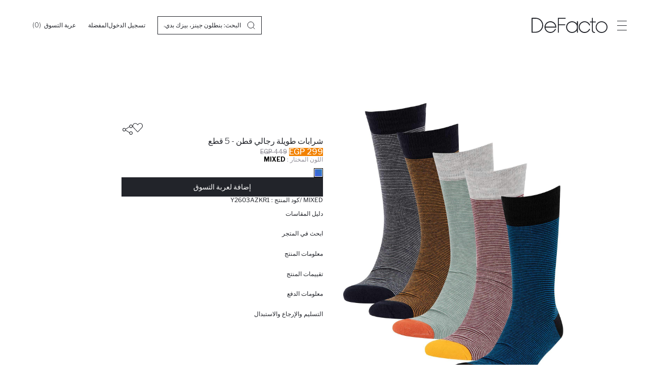

--- FILE ---
content_type: text/html; charset=utf-8
request_url: https://www.defacto.com.eg/erkek-5li-pamuklu-uzun-corap-2654850
body_size: 29566
content:
<!DOCTYPE html><html lang=ar-eg><head><meta charset=utf-8><title>&#x645;&#x62E;&#x62A;&#x644;&#x637; &#x631;&#x62C;&#x627;&#x644;&#x64A; &#x634;&#x631;&#x627;&#x628;&#x627;&#x62A; &#x637;&#x648;&#x64A;&#x644;&#x629; &#x631;&#x62C;&#x627;&#x644;&#x64A; &#x642;&#x637;&#x646; - 5 &#x642;&#x637;&#x639; 2654850 | DeFacto</title><meta name=description content="م مختلط رجالي شرابات طويلة رجالي قطن - 5 قطع الذي تبحث عنه في ديفاكتو مع افضل الاسعار ! انقر على ديفاكتو لكل المواسم الجديده   "><meta name=robots content="index, follow, max-image-preview:large, max-snippet:-1, max-video-preview:-1"><meta name=viewport content="width=device-width, initial-scale=1.0, maximum-scale=5, user-scalable=yes"><meta http-equiv=Copyright content="Copyright 2026 DeFacto.com.tr"><meta http-equiv=X-UA-Compatible content="IE=edge,chrome=1"><meta property=fb:page_id content=102706501711277><meta property=fb:app_id content=785524468803075><!--[if IE]><link rel="shortcut icon" href=https://dfcdn.defacto.com.tr/AssetsV2/dist/img/favicon.ico><![endif]--><link rel=icon type=image/png sizes=32x32 href=https://dfcdn.defacto.com.tr/AssetsV2/dist/img/favicon.png><link rel=apple-touch-icon href=https://dfcdn.defacto.com.tr/AssetsV2/dist/img/touch-icon-iphone.png><link rel=apple-touch-icon sizes=152x152 href=https://dfcdn.defacto.com.tr/AssetsV2/dist/img/touch-icon-ipad.png><link rel=apple-touch-icon sizes=167x167 href=https://dfcdn.defacto.com.tr/AssetsV2/dist/img/touch-icon-ipad-retina.png><link rel=apple-touch-icon sizes=180x180 href=https://dfcdn.defacto.com.tr/AssetsV2/dist/img/touch-icon-iphone-retina.png><meta name=globalsign-domain-verification content=RCdKK4SpvS6-Uw7cw8xsAZSttaI7c8c4BFQelr-Ook><meta name=google-site-verification content=iDIU1_y7MQv-XbaOpyCY4wzuVYyprR_K5vkzHEFUanc><meta name=apple-itunes-app content="app-id=1018207358, app-argument=https://itunes.apple.com/tr/app/defacto/id1018207358"><meta name=google-play-app content="app-id=com.defacto.android"><link rel=alternate href=https://www.defacto.com.eg/en-eg/erkek-5li-pamuklu-uzun-corap-2654850 hreflang=en-eg><link rel=alternate href=https://www.defacto.com.eg/erkek-5li-pamuklu-uzun-corap-2654850 hreflang=ar-eg><link rel=canonical href=https://www.defacto.com.eg/erkek-5li-pamuklu-uzun-corap-2654850><meta property=twitter:site content=@defacto><meta property=twitter:card content=summary><meta property=twitter:url content=https://www.defacto.com.eg/ar-eg/erkek-5li-pamuklu-uzun-corap-2654850><meta property=twitter:title content="مختلط رجالي شرابات طويلة رجالي قطن - 5 قطع 2654850 | DeFacto"><meta property=twitter:description content="م مختلط رجالي شرابات طويلة رجالي قطن - 5 قطع الذي تبحث عنه في ديفاكتو مع افضل الاسعار ! انقر على ديفاكتو لكل المواسم الجديده   "><meta property=twitter:image content=https://dfcdn.defacto.com.tr/1/Y2603AZ_NS_KR1_01_01.jpg><meta property=og:url content=https://www.defacto.com.eg/ar-eg/erkek-5li-pamuklu-uzun-corap-2654850><meta property=og:type content=product><meta property=og:locale:alternate content=en_EG><meta property=og:locale content=ar_EG><meta property=og:site_name content=DeFacto><meta property=og:title content="مختلط رجالي شرابات طويلة رجالي قطن - 5 قطع 2654850 | DeFacto"><meta property=og:description content="م مختلط رجالي شرابات طويلة رجالي قطن - 5 قطع الذي تبحث عنه في ديفاكتو مع افضل الاسعار ! انقر على ديفاكتو لكل المواسم الجديده   "><meta property=og:image content=https://dfcdn.defacto.com.tr/2/Y2603AZ_NS_KR1_01_01.jpg><meta property=og:image:width content=333><meta property=og:image:height content=499><meta property=og:image:type content=image/jpeg><link rel=preconnect href=https://dfcdn.defacto.com.tr><link rel=dns-prefetch href=https://www.googletagmanager.com><link rel=dns-prefetch href=https://www.google-analytics.com><link rel=dns-prefetch href=https://www.googleadservices.com><meta name=referrer content=no-referrer-when-downgrade><script>window.RecaptchaSiteKey="6LdY9hwqAAAAAGXwUhf2SU-sk5TVFocmaKS6dc3o";</script><script type=application/ld+json>{"@context":"https://schema.org","@type":"WebSite","url":"https://www.defacto.com.tr/","image":"https://dfcdn.defacto.com.tr/AssetsV2/dist/img/de-facto-logo-light-v2.svg","sameAs":["https://www.facebook.com/DeFacto/","https://twitter.com/defacto","https://www.instagram.com/defacto/","https://www.tiktok.com/@defacto?lang=tr-TR","https://kurumsal.defacto.com.tr/hakkimizda.html","https://www.youtube.com/@defacto","https://www.eticaret.gov.tr/siteprofil/8a446bfb0c8a4b03ab73e57d9c6856fa/wwwdefactocomtr","https://www.defacto.com.tr/","https://tr.wikipedia.org/wiki/Defacto_(%C5%9Firket)","https://ar.wikipedia.org/wiki/%D8%AF%D9%8A%D9%81%D8%A7%D9%83%D8%AA%D9%88_(%D8%B4%D8%B1%D9%83%D8%A9)","https://be.wikipedia.org/wiki/Defacto","https://www.linkedin.com/company/defacto_/","https://appgallery.huawei.com/#/app/C101636735","https://apps.apple.com/tr/app/defacto-giyim-al%C4%B1%C5%9Fveri%C5%9F/id1018207358?l=tr","https://play.google.com/store/apps/details?id=com.defacto.android&pli=1"]},{"@context":"https://schema.org","@id":"https://www.defacto.com.tr/#webpage","@type":"WebPage","url":"https://www.defacto.com.tr/","name":"DeFacto"}</script><script>window.addEventListener("DOMContentLoaded",function(){var file='/AssetsV2/dist/img/spriteIcons.svg',revision='20260113.3',isLocalStorageSupported=false;if(!document.createElementNS||!document.createElementNS('http://www.w3.org/2000/svg','svg').createSVGRect){return;}try{isLocalStorageSupported='localStorage'in window&&window.localStorage!==null;}catch(e){isLocalStorageSupported=false;}var insertSVG=function(data){var inject=function(){if(!document.body)return;document.body.insertAdjacentHTML('afterbegin',data);};if(document.body){inject();}else{document.addEventListener('DOMContentLoaded',inject);}};var loadSVGSprite=function(){var cachedData=isLocalStorageSupported&&localStorage.getItem('svgSpriteData');var cachedRevision=isLocalStorageSupported&&localStorage.getItem('svgSpriteRev');if(cachedData&&cachedRevision===revision){insertSVG(cachedData);return;}try{var request=new XMLHttpRequest();request.open('GET',file,true);request.onreadystatechange=function(){if(request.readyState===4&&request.status>=200&&request.status<400){var response=request.responseText;insertSVG(response);if(isLocalStorageSupported){try{localStorage.setItem('svgSpriteData',response);localStorage.setItem('svgSpriteRev',revision);}catch(e){}}}};request.send();}catch(e){}};if('requestIdleCallback'in window){requestIdleCallback(loadSVGSprite);}else{setTimeout(loadSVGSprite,2000);}});</script><link href="https://dfcdn.defacto.com.tr/AssetsV2/az/cssV2/main.css?v=20260113.3" rel=stylesheet><link href="https://dfcdn.defacto.com.tr/AssetsV2/az/cssV2/entry.common_rtl.css?v=20260113.3" rel=stylesheet><script>window.workContext={};window.dataLayer=window.dataLayer||[];window.dataLayer.push({'CD_desktopSiteVersion':'Responsive'});window.DataLayerPromotions=window.DataLayerPromotions||[];window._AddressPhoneNumberWithSelections=false;window._SendConfirmationSmsToCustomer=true;</script><link href="https://dfcdn.defacto.com.tr/AssetsV2/az/cssV2/entry.product.css?v=20260113.3" rel=stylesheet><link href="https://dfcdn.defacto.com.tr/AssetsV2/az/cssV2/entry.product_rtl.css?v=20260113.3" rel=stylesheet><body><overlay class=overlay></overlay><script>window._SearchBarNewDesingEnable=false;window._WawlabsPopularSearchEnable=false;</script><header class="container-fluid header"><div class=header__container><div class=header__left-side><button type=button class="header__menu-button button-reset" aria-label=Site.Header.Login.Menu.Label> <span></span> <span></span> <span></span> </button> <a class="header__logo header__logo--js" title=DeFacto id=DeFactoLogo href="/"> <img src=https://dfcdn.defacto.com.tr/AssetsV2/dist/img/defacto-logo-black.svg alt=DeFacto width=150 height=30> </a></div><div class=header__right-side><div class="header__search hidden-sm-down header__search--desktop"><svg width=16 height=16 viewBox="0 0 16 16" class=ui-icon fill=none xmlns=http://www.w3.org/2000/svg><circle cx=7.3 cy=7.3 r=6.3 stroke=currentColor stroke-linecap=round stroke-linejoin=round /><path d="M12.2002 12.2L15.0002 15" stroke=currentColor stroke-linecap=round stroke-linejoin=round /></svg><div class=header__search-form><label> <input autocomplete=off class="search-button main-search-button" name=q placeholder="البحث: بنطلون جينز، بيزك بدي، شيميز مودرن، بدلة رياضية"> </label></div></div><div class=header__section><div class="header__section-user menu-open header__section-item" style=width:auto><a rel=nofollow class="header__section--toggle dropmenu__list-anchor" name="تسجيل الدخول" href=/Login aria-label="تسجيل الدخول"> <span>تسجيل الدخول</span> </a></div><div class="header__section-favorite header__section-item"><a href=/Customer/Wishlist class="header__section--toggle dropmenu__list-anchor" aria-label=المفضلة rel=nofollow> <span>المفضلة</span> </a></div><div class="header__section-cart header__section-item"><div class="header__section--toggle dropmenu__list-anchor" id=flycartBtn><span>عربة التسوق&nbsp;</span> <span class=mini-basket-count>(0)</span></div></div></div></div></div><div class=menu--overlay></div><nav class="menu menu--closed"><div class=menu__header><button type=button class="header__menu-button button-reset header__menu-button--disable-request" aria-label=Site.Header.Login.Menu.Label> <svg xmlns=http://www.w3.org/2000/svg width=36 height=36 viewBox="0 0 36 36" fill=#22242a fill-rule=evenodd><path d="M35.69.31a1.06 1.06 0 0 1 0 1.497L1.808 35.69a1.06 1.06 0 0 1-1.497 0 1.06 1.06 0 0 1 0-1.497L34.193.31a1.06 1.06 0 0 1 1.497 0z" /><path d="M.31.31a1.06 1.06 0 0 1 1.497 0L35.69 34.193a1.06 1.06 0 0 1 0 1.497 1.06 1.06 0 0 1-1.497 0L.31 1.808A1.06 1.06 0 0 1 .31.31z" /></svg> </button> <a class=menu__header-logo aria-label="DeFacto Logo" href="/"> <img class=lazy data-src=https://dfcdn.defacto.com.tr/AssetsV2/dist/img/defacto-logo-black.svg alt=DeFacto width=200 height=40> </a></div><div class=menu__container><nav class="menu-top mobile-menu"><ul class=menu-top__list><li class=menu-top__list--item><a role=button title=حريمي name=حريمي data-id=4a11913c-416a-44fc-bcfb-265937794a25 data-path=/woman data-index=1 dynamic-data=dynamic_menu_data_ar-eg|4a11913c-416a-44fc-bcfb-265937794a25|1447.07.27T15:23:31 class="menu-top__list--item-link menu-mobile__tab--item"> حريمي </a><li class=menu-top__list--item><a role=button title=رجالي name=رجالي data-id=057b73a1-e6ef-449a-b43f-140948fbba48 data-path=/man data-index=2 dynamic-data=dynamic_menu_data_ar-eg|057b73a1-e6ef-449a-b43f-140948fbba48|1447.07.27T15:23:31 class="menu-top__list--item-link menu-mobile__tab--item"> رجالي </a><li class=menu-top__list--item><a role=button title="أطفال وبيبي" name="أطفال وبيبي" data-id=ca824e41-4db4-45ee-b123-29d4787efa12 data-path=/kids-teens data-index=3 dynamic-data=dynamic_menu_data_ar-eg|ca824e41-4db4-45ee-b123-29d4787efa12|1447.07.27T15:23:31 class="menu-top__list--item-link menu-mobile__tab--item"> أطفال وبيبي </a></ul></nav><div class=menu-mobile__tabs><div class=menu-mobile__tabs-container></div><div class=menu-mobile__tabs-container><div class=menu-mobile__tab><ul class="menu__main menu__main--customer"><li><a href=javascript: class="menu__main--item-link header__section-mobile--menu" aria-label="تسجيل الدخول"><div>تسجيل الدخول</div><svg width=10px height=10px><use xlink:href=#icon-chevron-right></use></svg> </a><li><a href=/ziyaretci/siparisler class=menu__main--item-link rel=nofollow><div>طلباتي</div><svg width=10px height=10px><use xlink:href=#icon-chevron-right></use></svg> </a><li><a href=/giftclub class=menu__main--item-link rel=nofollow><div>نادي هدايا ديفاكتو</div><svg width=10px height=10px><use xlink:href=#icon-chevron-right></use></svg> </a><li class=header__top-language><a href=javascript: class="menu__main--item-link language-selection" id=languageSelection aria-label="Change Language/ تغيير اللغة"><div class=language-selection__languages><div class=language-selection__languages-inner><div>Change Language/ تغيير اللغة</div></div></div><svg width=10px height=10px><use xlink:href=#icon-chevron-right></use></svg> </a></ul></div><div class=menu-mobile__tab></div></div></div></div></nav><div class="search search-modal"><div class=container><div class="header__search-container old-search"><div class=header__search><meta itemprop=url content="https://www.defacto.com.tr/"><div class="module-container cm-header-a8ad408f-2492-4eba-83f4-cac42d243307" id=cm-896fb1a8-3d34-4317-a6f9-e6c7bc3730d4 data-module-id=896fb1a8-3d34-4317-a6f9-e6c7bc3730d4 data-module-version-id=175839 data-header-id=a8ad408f-2492-4eba-83f4-cac42d243307 data-language-index=0 data-container=ResponsiveSearchCategory data-comment=""><div class="dropdown hidden-sm-down"><div class=dropdown__holder><div class=dropdown__select data-selected=SearchGenderCategory><span class=dropdown__select--sellected>الجنس</span><div class=dropdown__border></div></div><ul class=dropdown__menu data-list=SearchGenderCategory><li data-default=False data-pathname=/search>الكل<li data-default=False data-val='{  "lt": 10802,  "p": [    {      "k": "fx_c1",      "v": "1608",      "amt": null    }  ],  "ite": false}' data-pathname=/woman-all-products>نساء<li data-default=False data-val='{  "lt": 10802,  "p": [    {      "k": "fx_c1",      "v": "1610",      "amt": null    }  ],  "ite": false}' data-pathname=/man-all-products>رجال<li data-default=False data-val='{  "lt": 10802,  "p": [    {      "k": "fx_c1",      "v": "1611-1614",      "amt": null    }  ],  "ite": false}' data-pathname=/kids-teens-all-products>أطفال<li data-default=False data-val='{  "lt": 10802,  "p": [    {      "k": "fx_c1",      "v": "1612-1613",      "amt": null    }  ],  "ite": false}' data-pathname=/baby-all-products>بيبي</ul></div></div></div><form action=/search class="header__search-form header__search-form--trigger"><meta itemprop=target content="https://www.defacto.com.tr/search?q={q}"><label> <a href=javascript: class="search__mobile-header--icon search-close" aria-label=Close> <svg class="ui-icon ui-icon--arrow-left" width=12px height=12px><use xlink:href=#icon-arrow-left /></svg> </a> <input id=header-search-autocomplete autocomplete=off itemprop=query-input name=q placeholder='البحث: بنطلون جينز، بيزك بدي، شيميز مودرن، بدلة رياضية'> </label> <span class=header__search-form--search>ابحث</span> <span class="header__search-form--clear d-none">مسح</span></form><div class="header__search-form--close search-close"><svg class=ui-icon--search width=16px height=16px><use xlink:href=#icon-close /></svg></div></div></div><div class="search__menu hidden-md-up"></div><div class=search__section><div class=search__section--notFound></div><div class="search__section--relatedCategory relatedCategory d-none"><div class=relatedCategory__title></div><div class=relatedCategory__box><div class="relatedCategory-swiper swiper-container swiper-fluid"><div class=swiper-wrapper></div></div></div><div class="relatedCategory__title relatedProduct"></div><div class=relatedCategory__search></div></div><div class="row justify-content-between"><div class="col-lg-5 col-sm-12 col-left"></div><div class="col-lg-6 col-sm-12 col-right"></div></div></div><div class="search__section--noResult d-none"></div></div></div></header><div class=sideMenu id=section__cart><div class="sideMenu__header fly-cart__sticky--header"><div class=sideMenu__title>&#x639;&#x631;&#x628;&#x629; &#x627;&#x644;&#x62A;&#x633;&#x648;&#x642; 0 &#x627;&#x644;&#x645;&#x646;&#x62A;&#x62C;</div><button type=button class="button-reset sideMenu__header-close" aria-label="عربة التسوق"> <svg width=24 height=24 viewBox="0 0 24 24"><use href=#icon-close width=16 height=16 x=4 y=4></use></svg> </button></div><div class="sideMenu__container fly-cart scrollbars"></div><div class="sideMenu__footer fly-cart__sticky fly-cart__sticky--bottom d-none"><div class=fly-cart__actions><button class="button button--fluid fly-cart__complete-order--button">أكمل الطلب</button> <button class="button button--fluid button--border fly-cart__go-to-cart--button"> سلة تسوق </button></div></div></div><div class=sideMenu id=section__user><div class=sideMenu__header><div class="sideMenu__title sideMenu__title--default hidden-desktop">تسجيل الدخول</div><div class="guest__action--back d-none"><button type=button class=button-reset> <svg width=16px height=16px><use xlink:href=#icon-arrow-left></use></svg> </button><div class=sideMenu__title>متابعة كزائر</div></div><div class="button-reset forgotPassword__back--container d-none"><svg class=forgotPassword__back--action width=16px height=16px><use xlink:href=#icon-arrow-left></use></svg><div class=sideMenu__title>هل نسيت كلمة المرور</div></div><button type=button class="button-reset sideMenu__header-close" aria-label=Close> <svg width=24 height=24 viewBox="0 0 24 24"><use href=#icon-close width=16 height=16 x=4 y=4></use></svg> </button></div><div class="sideMenu__container scrollbars"></div></div><div class="container language__wrapper language__wrapper__modal__new"><div class="modal language__navigation modal-mobile-right True" id=LanguageNavigation><span class="hidden-lg-up change-country"> Change Language/ تغيير اللغة </span> <svg class=language__wrapper__close width=16px height=16px><use xlink:href=#icon-close></use></svg><div class=region-selection__form><div class=language__area__optionText><div class=header-flag><img id=selectedRegionFlag class=lazy data-src=https://dfcdn.defacto.com.tr/Content/themes/Lang/flags/svg/eg.svg alt="Selected Region Flag"></div>Select Country</div><div class="form-group form-group-select region-selection__form--item" style=position:relative><button type=button class="dropdown-toggle form-control" id=regionDropdownBtn aria-haspopup=listbox aria-expanded=false> <span id=selectedRegionName>Egypt</span> <svg class="ui-icon ui-icon--chevron-down" width=12px height=12px><use xlink:href=#icon-chevron-down /></svg> </button><ul class="dropdown-menu region-selection__dropdown" role=listbox aria-labelledby=regionDropdownBtn tabindex=-1><li class=dropdown-item role=option data-flag=Content/themes/Lang/flags/svg/tr.svg data-value=1 data-defaultlanguage=tr-tr tabindex=0 data-domain=www.defacto.com.tr data-countryid=aa033f1c-ffec-47aa-80d8-60499cd688d7><img class=lazy width=20 height=13 data-src=//dfcdn.defacto.com.tr/Content/themes/Lang/flags/svg/tr.svg alt="Turkey Flag"> <span class=regionName> Turkey (T&#xFC;rkiye) </span><li class=dropdown-item role=option data-flag=Content/themes/Lang/flags/svg/kz.svg data-value=6 data-defaultlanguage=ru-kz tabindex=0 data-domain=www.defacto.com data-countryid=16591fc5-0d3e-4134-b808-f95555fc1a1b><img class=lazy width=20 height=13 data-src=//dfcdn.defacto.com.tr/Content/themes/Lang/flags/svg/kz.svg alt="Kazakhstan Flag"> <span class=regionName> Kazakhstan (&#x49A;&#x410;&#x417;&#x410;&#x49A;&#x421;&#x422;&#x410;&#x41D;) </span><li class=dropdown-item role=option data-flag=Content/themes/Lang/flags/svg/az.svg data-value=9 data-defaultlanguage=az-az tabindex=0 data-domain=www.defacto.com.tr data-countryid=c2c5cfd8-4dce-4a5d-8ab9-11c598c97b54><img class=lazy width=20 height=13 data-src=//dfcdn.defacto.com.tr/Content/themes/Lang/flags/svg/az.svg alt="Azerbaijan Flag"> <span class=regionName> Azerbaijan (AZ&#x18F;RBAYCAN) </span><li class=dropdown-item role=option data-flag=Content/themes/Lang/flags/svg/ua.svg data-value=38 data-defaultlanguage=uk-ua tabindex=0 data-domain=www.defacto.com data-countryid=70f725a8-0b24-4e9d-bd1e-6b7b1aec3430><img class=lazy width=20 height=13 data-src=//dfcdn.defacto.com.tr/Content/themes/Lang/flags/svg/ua.svg alt="Ukraine Flag"> <span class=regionName> Ukraine (&#x423;&#x41A;&#x420;&#x410;&#x407;&#x41D;&#x410;) </span><li class=dropdown-item role=option data-flag=Content/themes/Lang/flags/svg/eg.svg data-value=44 data-defaultlanguage=ar-eg tabindex=0 data-domain=www.defacto.com.eg data-countryid=a44e2366-7eff-4015-82a1-6927cf7b0c60><img class=lazy width=20 height=13 data-src=//dfcdn.defacto.com.tr/Content/themes/Lang/flags/svg/eg.svg alt="Egypt Flag"> <span class=regionName> Egypt (&#x62C;&#x645;&#x647;&#x648;&#x631;&#x64A;&#x629; &#x645;&#x635;&#x631; &#x627;&#x644;&#x639;&#x631;&#x628;&#x64A;&#x629;) </span><li class=dropdown-item role=option data-flag=Content/themes/Lang/flags/svg/ma.svg data-value=48 data-defaultlanguage=fr-ma tabindex=0 data-domain=www.defacto.com data-countryid=3af6f213-47fa-447d-b096-c155056ee2b2><img class=lazy width=20 height=13 data-src=//dfcdn.defacto.com.tr/Content/themes/Lang/flags/svg/ma.svg alt="Morocco Flag"> <span class=regionName> Morocco </span><li class=dropdown-item role=option data-flag=Content/themes/Lang/flags/svg/iq.svg data-value=49 data-defaultlanguage=ar-iq tabindex=0 data-domain=www.defacto.com data-countryid=9c4db9a2-6190-4635-87c8-bb1f62c1622a><img class=lazy width=20 height=13 data-src=//dfcdn.defacto.com.tr/Content/themes/Lang/flags/svg/iq.svg alt="Iraq Flag"> <span class=regionName> Iraq (&#x639;&#x631;&#x627;&#x642;) </span></ul></div><div class="form-group region-selection__form--item language__area"><span class=language__area__optionText>لغة</span><div class=form-check></div><div class=language__area__options><div class=form-check><input class=form-check-input type=radio name=LanguageId id=lang_121 value=121 data-languageculture=ar-eg checked> <label class=form-check-label for=lang_121> Arabic </label></div><div class=form-check><input class=form-check-input type=radio name=LanguageId id=lang_89 value=89 data-languageculture=en-eg> <label class=form-check-label for=lang_89> English </label></div></div></div><div class="form-group region-selection__form--item currency__area hidden"><span class=language__area__optionText>العملة</span><div class=form-check></div></div><div class="form-group region-selection__form--item region-selection__form--button"><button id=btnRedirectToRegion class="button button--border login-form__button" type=button> <span class=btn-text>حفظ</span> </button></div></div></div></div><overlay class=header-overlay></overlay><main class=IsProductDetailPage><div id=product-main-container><script>var PRODUCT_DETAIL_SIZE_DATA="";var PRODUCT_DETAIL_LENGTH_DATA="";var PRODUCT_DETAIL_IS_GIFTCARD=false;</script><script>PRODUCT_DETAIL_SIZE_DATA=[{"ProductVariantMatrixId":"c773abe9-d400-4f57-b957-5c5ff35ab8cb","StockQuantity":0,"Size":"STD","Length":null,"CrossBorderQuantity":0,"StockMessagge":null}];PRODUCT_DETAIL_LENGTH_DATA=[];</script><link rel=preconnect href=https://fonts.googleapis.com><link rel=preconnect href=https://fonts.gstatic.com crossorigin><link href="https://fonts.googleapis.com/css2?family=Libre+Franklin:ital,wght@0,100..900;1,100..900&amp;display=swap" rel=stylesheet><script>var VALUE_RECOMMENDATIONS=0;var VALUE_SIMILAR=0;var VALUE_DATAVIEW=0;var VALUE_DATABUY=0;var VALUE_LASTVISITED=0;var VALUE_RATINGS=0;var VALUE_COMBINATIONS=0;var PRODUCT_LONG_CODE='Y2603AZNSKR1';var PRODUCT_MAIN_CODE='Y2603AZKR1';var PRODUCT_CATEGORY_BREADCRUMB='رجالي>مستلزمات>شرابات';var PRODUCT_CATEGORY_GENDER='رجالي';var CATEGORY_BEST_SELLER_DATA={pageSize:24,fx_c3:"1821",fx_sb2:"1854"};var PRODUCT_DETAIL_RECOMMENDATION_DATA={count:{max:20},products:[{id:2654850,price:"299&#x66B;00",}],userId:null,visitorId:'512deb73-73c1-4302-9009-b0d937cc5b58'};var PRODUCT_DETAIL_VARIANT_INDEX_DATA=2654850;var PRODUCT_DETAIL_ID_DATA="6c74a9b4-6d17-4b8a-a794-a3e223f1d619";var PRODUCT_DETAIL_MODEL="[]";var PRODUCT_DETAIL_ADDTOFAVORITES="False";var PRODUCT_DETAIL_INFO_2654850={name:"شرابات طويلة رجالي قطن - 5 قطع",id:"Y2603AZNSKR1",price:"299&#x66B;00",brand:"DeFacto",variant:"MIXED",list:"00000000-0000-0000-0000-000000000000",quantity:1,category:"&#x634;&#x631;&#x627;&#x628;&#x627;&#x62A;"};window.PRODUCT_DETAIL_LASTVISITED={Breadcrumbs:[{"Name":"\u0627\u0644\u0635\u0641\u062D\u0629 \u0627\u0644\u0631\u0626\u064A\u0633\u064A\u0629","GtmName":null,"Url":"/","DisplayOrder":1,"IsUrl":true},{"Name":"\u0631\u062C\u0627\u0644\u064A","GtmName":"MAN","Url":"/man","DisplayOrder":2,"IsUrl":true},{"Name":"\u0645\u0633\u062A\u0644\u0632\u0645\u0627\u062A","GtmName":"Accessories","Url":"/man-accessories","DisplayOrder":3,"IsUrl":true},{"Name":"\u0634\u0631\u0627\u0628\u0627\u062A","GtmName":"Socks","Url":"/man-socks","DisplayOrder":4,"IsUrl":true},{"Name":"\u0634\u0631\u0627\u0628\u0627\u062A \u0637\u0648\u064A\u0644\u0629 \u0631\u062C\u0627\u0644\u064A \u0642\u0637\u0646 - 5 \u0642\u0637\u0639","GtmName":"Man 5 Piece Long sock","Url":"","DisplayOrder":5,"IsUrl":false}],ProductPictureName:"Y2603AZ_NS_KR1_01_01.jpg",ProductVariantMiniDiscountedPriceInclTax:"299",ProductVariantMiniProductId:"25da8690-1ffd-4224-bce8-3d09a84d3869",ProductVariantMiniProductName:"&#x634;&#x631;&#x627;&#x628;&#x627;&#x62A; &#x637;&#x648;&#x64A;&#x644;&#x629; &#x631;&#x62C;&#x627;&#x644;&#x64A; &#x642;&#x637;&#x646; - 5 &#x642;&#x637;&#x639;",ProductLongCode:"Y2603AZNSKR1",ProductGtmName:"Man 5 Piece Long sock",CategoryGtmName:"Socks",ProductVariantMiniProductPriceInclTax:"449",ProductVariantMiniProductSeoName:"erkek-5li-pamuklu-uzun-corap",ProductVariantMiniProductVariantIndex:2654850,ProductVariantMiniCombinationId:"",ProductVariantMiniIsMainProduct:"",ProductVariantMiniProductSeasonName:"NS",ProductVariantMiniProductColorName:"MIXED",ProductVariantMiniProductLongCode:"Y2603AZNSKR1",ProductVariantMiniProductCategoryName:"&#x634;&#x631;&#x627;&#x628;&#x627;&#x62A;",ProductVariantMiniProductStock:0,Sizes:[{"SizeName":"STD"}],CategoriesLvl1:"&#x631;&#x62C;&#x627;&#x644;&#x64A;",CategoriesLvl2:"&#x645;&#x633;&#x62A;&#x644;&#x632;&#x645;&#x627;&#x62A;",CategoriesLvl3:"&#x634;&#x631;&#x627;&#x628;&#x627;&#x62A;",ProductPictures:[{"ProductPictureName":"Y2603AZ_NS_KR1_01_01.jpg","ProductPictureOrder":1,"VideoPathName":null,"IsAudible":null},{"ProductPictureName":"Y2603AZ_NS_KR1_02_01.jpg","ProductPictureOrder":2,"VideoPathName":null,"IsAudible":null},{"ProductPictureName":"Y2603AZ_NS_KR1_03_01.jpg","ProductPictureOrder":3,"VideoPathName":null,"IsAudible":null},{"ProductPictureName":"Y2603AZ_NS_KR1_04_01.jpg","ProductPictureOrder":4,"VideoPathName":null,"IsAudible":null},{"ProductPictureName":"Y2603AZ_NS_KR1_05_01.jpg","ProductPictureOrder":5,"VideoPathName":null,"IsAudible":null},{"ProductPictureName":"Y2603AZ_NS_KR1_06_01.jpg","ProductPictureOrder":6,"VideoPathName":null,"IsAudible":null},{"ProductPictureName":"Y2603AZ_NS_KR1_07_01.jpg","ProductPictureOrder":7,"VideoPathName":null,"IsAudible":null},{"ProductPictureName":"Y2603AZ_NS_KR1_08_01.jpg","ProductPictureOrder":8,"VideoPathName":null,"IsAudible":null}],IsOutlet:"False",ProductDetailProductColors:[{"Id":"faa18e5d-46ff-48e7-b0fa-66c050e71b82","ProductId":"00000000-0000-0000-0000-000000000000","ProductVariantId":"6c74a9b4-6d17-4b8a-a794-a3e223f1d619","ProductSeoName":"erkek-5li-pamuklu-uzun-corap","ProductVariantSeoName":"erkek-5li-pamuklu-uzun-corap","ProductVariantColorName":"MIXED","ProductVariantColorNameLocal":"MIXED","ProductVariantIndex":2654850,"ProductVariantParentColorName":"\u0645\u062E\u062A\u0644\u0637","ProductVariantColorHtmlCode":null,"ProductVariantLocalColorHtmlCode":"cokrenkli.png","ProductVariantPictureName":"Y2603AZ_NS_KR1_01_01.jpg","ProductVariantPictureNameBigSize":"Y2603AZ_NS_KR1_01_01.jpg"}],ProductClassifications:[{"Key":"3cddc2d7-b414-4b9c-b2d5-7834474ae3cf","Value":38}],CurrencyRate:.9169,ColorGtmName:"Mixed Color",CategoryIndex:1610,CampaignBadge:null,ProductDetailSize:{"DetailSizes":[{"Id":"41061081-aadd-44bd-9ef0-44db803b6f39","Quantity":0,"Size":"STD"}],"ProductDetailSizes":[{"ProductVariantMatrixStockQuantity":0,"ProductVariantMatrixCrossBorderQuantity":0,"ProductVariantMatrixStockMessage":null,"ProductVariantMatrixDcStockQty":0,"ProductVariantMatrixStoreStockQty":0,"ProductVariantSizeDisplayOrder":554,"IsDomesticProduction":false,"ProductVariantSizeId":"41061081-aadd-44bd-9ef0-44db803b6f39","ProductVariantSizeName":"STD","ProductVariantSubLenght":null,"ProductVariantSubSize":"STD","ProductVariantMatrixId":"c773abe9-d400-4f57-b957-5c5ff35ab8cb","Barcode":"8683522097271","ProductVariantMatrixIndex":230978715,"ProductVariantMatrixMeasurement":[],"MeasurementName":null,"MeasurementValue":null}],"ProductSizeDisplay":true,"ProductSizeShowDivided":false},ProductSeoName:"erkek-5li-pamuklu-uzun-corap",ProductVariantIndex:"2654850",DataLayer:{"LongCode":"Y2603AZNSKR1","Name":"\u0634\u0631\u0627\u0628\u0627\u062A \u0637\u0648\u064A\u0644\u0629 \u0631\u062C\u0627\u0644\u064A \u0642\u0637\u0646 - 5 \u0642\u0637\u0639","GtmName":"Man 5 Piece Long sock","SeoName":"erkek-5li-pamuklu-uzun-corap","Price":449.00,"DiscountedPrice":299.00,"CampaignDiscountedPrice":null,"Barcode":null,"ColorName":"MIXED","ColorGtmName":"Mixed Color","ClassificationIndex":"38","CategoryName":"\u0634\u0631\u0627\u0628\u0627\u062A","CategoryGtmName":"Socks","CategoriesLvl1":{"CategoryIndex":1610,"DisplayOrder":null,"CategoryName":"\u0631\u062C\u0627\u0644\u064A","CategoryGtmName":"MAN"},"CategoriesLvl2":{"CategoryIndex":1821,"DisplayOrder":null,"CategoryName":"\u0645\u0633\u062A\u0644\u0632\u0645\u0627\u062A","CategoryGtmName":"Accessories"},"CategoriesLvl3":{"CategoryIndex":1835,"DisplayOrder":null,"CategoryName":"\u0634\u0631\u0627\u0628\u0627\u062A","CategoryGtmName":"Socks"},"Sizes":[{"Barcode":"8683522097271","MatrixId":"c773abe9-d400-4f57-b957-5c5ff35ab8cb","MatrixIndex":230978715,"SizeName":"STD","StockQuantity":0}],"SizeName":null,"PictureName":"Y2603AZ_NS_KR1_01_01.jpg","PictureCount":8,"IsOutlet":false,"Stock":0,"Quantity":null,"ProductUnitPriceIncludingTax":null,"ProductUnitPriceExcludingTax":null,"CurrencyRate":0.9169,"ProductGenderName":"\u0631\u062C\u0627\u0644\u064A","ProductType":"\u0645\u0633\u062A\u0644\u0632\u0645\u0627\u062A","ProductVariantIndex":2654850,"ProductVariantMatrixId":null,"ProductVariantMatrixIndex":0,"ShoppingCartItemId":null,"CampaignBadge":null,"BreadCrumb":null,"Breadcrumbs":[{"Name":"\u0627\u0644\u0635\u0641\u062D\u0629 \u0627\u0644\u0631\u0626\u064A\u0633\u064A\u0629","GtmName":null,"Url":"/","DisplayOrder":1,"IsUrl":true},{"Name":"\u0631\u062C\u0627\u0644\u064A","GtmName":"MAN","Url":"/man","DisplayOrder":2,"IsUrl":true},{"Name":"\u0645\u0633\u062A\u0644\u0632\u0645\u0627\u062A","GtmName":"Accessories","Url":"/man-accessories","DisplayOrder":3,"IsUrl":true},{"Name":"\u0634\u0631\u0627\u0628\u0627\u062A","GtmName":"Socks","Url":"/man-socks","DisplayOrder":4,"IsUrl":true},{"Name":"\u0634\u0631\u0627\u0628\u0627\u062A \u0637\u0648\u064A\u0644\u0629 \u0631\u062C\u0627\u0644\u064A \u0642\u0637\u0646 - 5 \u0642\u0637\u0639","GtmName":"Man 5 Piece Long sock","Url":"","DisplayOrder":5,"IsUrl":false}]},};window.CommentContractEnabled=false;window.CommentContractRequired=false;window.ProductRatingIsEnabled=true;window.RecommenderCampaingIdForMobile=236;window.RecommenderCampaingIdForDesktop=235;</script><div class=product><div class=layout-content><main class=layout-content__main id=main><div class=product-detail><div class=product-detail__top></div><div class="product-detail__main row"><div class="col col-lg-6"><div class=product-first-media><div class=image-wrapper style=position:relative><img width=546 height=819 class="lazy slider-img newImageType" alt="شرابات طويلة رجالي قطن - 5 قطع" src=https://dfcdn.defacto.com.tr/AssetsV2/dist/img/placeholders/placeholder.svg data-src=https://dfcdn.defacto.com.tr/7/Y2603AZ_NS_KR1_01_01.jpg loading=eager fetchpriority=highest></div></div></div><div class="col col-lg-6"><div class=product-detail__main-info><div class=product-detail__info id=pdpInfo><header class=product-detail__info-header><div class=product-detail__info-header-action><div data-id=1 class=add-to-favorites><svg width=20px height=20px><use xlink:href=#icon-heart /></svg></div><div class=product-card__share><svg class=icon-share-trigger width=20px height=20px><use xlink:href=#icon-share /></svg><div class=share-box><svg class=share-box--top-icon width=25px height=25px><use xlink:href=#icon-share /></svg> <a target=_blank data-val=Facebook rel="nofollow noopener" class=share-box--facebook href="https://www.facebook.com/sharer/sharer.php?u=https://www.defacto.com.eg/erkek-5li-pamuklu-uzun-corap-2654850"> <svg width=18px height=18px><use xlink:href=#icon-social-facebook /></svg> </a> <a target=_blank data-val=X rel="nofollow noopener" class=share-box--x href="https://x.com/intent/tweet?text=شرابات طويلة رجالي قطن - 5 قطع&amp;url=https://www.defacto.com.eg/erkek-5li-pamuklu-uzun-corap-2654850"> <svg width=18px height=18px><use xlink:href=#icon-social-x /></svg> </a> <a target=_blank data-val=Whatsapp rel="nofollow noopener" class=share-box--whatsapp href="https://wa.me/?text=https://www.defacto.com.eg/erkek-5li-pamuklu-uzun-corap-2654850"> <svg width=18px height=18px><use xlink:href=#icon-social-whatsapp /></svg> </a></div></div></div><h1 class=product-detail__info-header-title>شرابات طويلة رجالي قطن - 5 قطع</h1><div class=product-detail__price><div class=product-detail-view__price-amount><div class=second-line><div class="base-price lined-base-price">449 EGP</div></div><div class=first-line><div class=base-price style=background:#F28100;color:#FFFFFF padding:2px;>299 EGP</div></div></div></div></header><div class=product-detail__variants><h2 id=variantTitle class=product-detail__variants-title>اللون المختار : <strong>MIXED</strong></h2><div class=product-detail__color-options><button class="product-detail__color-swatch active" title=MIXED data-variantindex=2654850 data-title=MIXED style="background-image:url('https://dfcdn.defacto.com.tr/Colors/cokrenkli.png')"> </button></div></div><div class=product-detail__purchase><button class=product-detail__purchase-button-addToCart> <span class="action-btn-text1 active">إضافة لعربة التسوق</span> <span class=action-btn-text2>نفذت الكمية ... إخبارعندما يكون في المخزن</span> <span class=action-btn-text3>يتم اضافة المنتج لعربة التسوق</span> <span class=action-btn-text4>تم اضافة المنتج لعربة التسوق</span> <span class=action-btn-text5><i class=btn-icon3></i></span> <span class=action-btn-text6>أضيف إلى قائمة تذكير</span> </button></div><div class=product-detail__description><span class=product-detail__sku>MIXED /كود المنتج : <span class=product-detail__sku-code data-sku=Y2603AZKR1> Y2603AZKR1 </span> </span></div><nav class=product-detail__actions><ul class=product-detail__actions-list><li><button class="product-detail__action-btn myfitandsizeguide-trigger"> <span>دليل المقاسات</span> <svg width=10px height=10px><use xlink:href=#icon-plus /></svg> </button><li><button class="product-detail__action-btn product-card__action--searchStore searchstore-trigger"> ابحث في المتجر <svg width=10px height=10px><use xlink:href=#icon-plus /></svg> </button><li><button class="product-detail__action-btn productinfo-trigger"> معلومات المنتج <svg width=10px height=10px><use xlink:href=#icon-plus /></svg> </button><li><button class="product-detail__action-btn reviews-trigger"> تقييمات المنتج <svg width=10px height=10px><use xlink:href=#icon-plus /></svg> </button><li><button class="product-detail__action-btn payinfo-trigger"> معلومات الدفع <svg width=10px height=10px><use xlink:href=#icon-plus /></svg> </button><li><button class="product-detail__action-btn returninfo-trigger"> التسليم والإرجاع والاستبدال <svg width=10px height=10px><use xlink:href=#icon-plus /></svg> </button></ul></nav></div></div></div></div><div class="product-detail__secondary row"><div class="col col-lg-6"><div class=product-detail__specs><ul class=product-detail__specs-list><li>&#x645;&#x62D;&#x62A;&#x648;&#x649; &#x627;&#x644;&#x642;&#x645;&#x627;&#x634; : &#x642;&#x637;&#x646; 78%,&#x628;&#x648;&#x644;&#x64A; &#x623;&#x645;&#x64A;&#x62F; 5%,&#x644;&#x64A;&#x643;&#x631;&#x627; 1%,&#x628;&#x648;&#x644;&#x64A;&#x633;&#x62A;&#x631; 16%</ul></div></div><div class="col col-lg-6"><div class=product-detail__secondary-media><img class="img-fluid lazy newImageType" alt="شرابات طويلة رجالي قطن - 5 قطع" src=https://dfcdn.defacto.com.tr/AssetsV2/dist/img/placeholders/placeholder.svg data-src=https://dfcdn.defacto.com.tr/7/Y2603AZ_NS_KR1_02_01.jpg></div></div></div><ul class="product-detail__extra row"><li class="product-detail__extra-image-wrapper col-6"><img class="img-fluid lazy newImageType" alt="شرابات طويلة رجالي قطن - 5 قطع" src=https://dfcdn.defacto.com.tr/AssetsV2/dist/img/placeholders/placeholder.svg data-src=https://dfcdn.defacto.com.tr/7/Y2603AZ_NS_KR1_03_01.jpg><li class="product-detail__extra-image-wrapper col-6"><img class="img-fluid lazy newImageType" alt="شرابات طويلة رجالي قطن - 5 قطع" src=https://dfcdn.defacto.com.tr/AssetsV2/dist/img/placeholders/placeholder.svg data-src=https://dfcdn.defacto.com.tr/7/Y2603AZ_NS_KR1_04_01.jpg><li class="product-detail__extra-image-wrapper col-6"><img class="img-fluid lazy newImageType" alt="شرابات طويلة رجالي قطن - 5 قطع" src=https://dfcdn.defacto.com.tr/AssetsV2/dist/img/placeholders/placeholder.svg data-src=https://dfcdn.defacto.com.tr/7/Y2603AZ_NS_KR1_05_01.jpg><li class="product-detail__extra-image-wrapper col-6"><img class="img-fluid lazy newImageType" alt="شرابات طويلة رجالي قطن - 5 قطع" src=https://dfcdn.defacto.com.tr/AssetsV2/dist/img/placeholders/placeholder.svg data-src=https://dfcdn.defacto.com.tr/7/Y2603AZ_NS_KR1_06_01.jpg><li class="product-detail__extra-image-wrapper col-6"><img class="img-fluid lazy newImageType" alt="شرابات طويلة رجالي قطن - 5 قطع" src=https://dfcdn.defacto.com.tr/AssetsV2/dist/img/placeholders/placeholder.svg data-src=https://dfcdn.defacto.com.tr/7/Y2603AZ_NS_KR1_07_01.jpg><li class="product-detail__extra-image-wrapper col-6"><img class="img-fluid lazy newImageType" alt="شرابات طويلة رجالي قطن - 5 قطع" src=https://dfcdn.defacto.com.tr/AssetsV2/dist/img/placeholders/placeholder.svg data-src=https://dfcdn.defacto.com.tr/7/Y2603AZ_NS_KR1_08_01.jpg></ul><div class=product-detail__recomandation><h2>قد يعجبك أيضاً</h2><div class=product-detail__recomandation-list></div></div></div><nav aria-label=breadcrumb class=breadcrumb__container><ol class=breadcrumb><li class=breadcrumb__item><a href="/"> <span>الصفحة الرئيسية</span> </a><meta content=1><li class=breadcrumb__item><a href=/man> <span>رجالي</span> </a><meta content=2><li class=breadcrumb__item><a href=/man-accessories> <span>مستلزمات</span> </a><meta content=3><li class=breadcrumb__item><a href=/man-socks> <span>شرابات</span> </a><meta content=4><li class="breadcrumb__item active"><span>شرابات طويلة رجالي قطن - 5 قطع</span><meta content=5></ol></nav><div class=product-detail__fixed-info-panel id=pdpFixedPanel><div class=pdp-info-host id=pdpInfoHostFixed></div></div></main></div><div></div></div><div class="sideMenu scrollbars" id=section__productinfo><div class=sideMenu__header><h2 class=sideMenu__title>تفاصيل المنتج</h2><button type=button class="button-reset sideMenu__header-close"> <svg width=24 height=24 viewBox="0 0 24 24"><use href=#icon-close width=16 height=16 x=4 y=4></use></svg> </button></div><div class=sideMenu__container><div class="d-flex flex-column"><div class=sideMenu__box><div class=sideMenu__subtitle>تفاصيل المنتج</div><div class=swiper-wrapper></div><ul><li>كود المنتج: Y2603AZKR1<li>&#x645;&#x62D;&#x62A;&#x648;&#x649; &#x627;&#x644;&#x642;&#x645;&#x627;&#x634; : &#x642;&#x637;&#x646; 78%,&#x628;&#x648;&#x644;&#x64A; &#x623;&#x645;&#x64A;&#x62F; 5%,&#x644;&#x64A;&#x643;&#x631;&#x627; 1%,&#x628;&#x648;&#x644;&#x64A;&#x633;&#x62A;&#x631; 16%<li>&#x627;&#x644;&#x645;&#x627;&#x631;&#x643;&#x629; : Defacto<li>&#x628;&#x644;&#x62F; &#x627;&#x644;&#x645;&#x646;&#x634;&#x623; : TR<li>&#x645;&#x62C;&#x645;&#x648;&#x639;&#x629; &#x627;&#x644;&#x645;&#x646;&#x62A;&#x62C; : &#x631;&#x62C;&#x627;&#x644;&#x64A; &#x634;&#x631;&#x627;&#x628;&#x627;&#x62A;<li>&#x641;&#x626;&#x629; &#x627;&#x644;&#x62C;&#x648;&#x627;&#x631;&#x628; : &#x62C;&#x648;&#x627;&#x631;&#x628; &#x637;&#x648;&#x64A;&#x644;&#x629;<li>&#x645;&#x62D;&#x62A;&#x648;&#x649; &#x627;&#x644;&#x623;&#x637;&#x642;&#x645; : &#x645;&#x646; 5 &#x642;&#x637;&#x639;<li>&#x627;&#x644;&#x642;&#x627;&#x644;&#x628; : Y&#xFC;ksek Kesim<li>&#x627;&#x644;&#x644;&#x648;&#x646; : &#x645;&#x62E;&#x62A;&#x644;&#x637; / MIXED<li>&#x62A;&#x641;&#x627;&#x635;&#x64A;&#x644; &#x627;&#x644;&#x642;&#x645;&#x627;&#x634; : &#x642;&#x637;&#x646;<li>&#x62D;&#x627;&#x644;&#x629; &#x645;&#x648;&#x633;&#x645; &#x627;&#x644;&#x645;&#x646;&#x62A;&#x62C; : &#x634;&#x62A;&#x627;&#x621;</ul></div></div></div></div><div class="sideMenu scrollbars" id=section__returninfo><div class=sideMenu__header><h2 class=sideMenu__title>الإرجاع والاستبدال</h2><button type=button class="button-reset sideMenu__header-close"> <svg width=24 height=24 viewBox="0 0 24 24"><use href=#icon-close width=16 height=16 x=4 y=4></use></svg> </button></div><div class=sideMenu__container><div class="d-flex flex-column"><div class=sideMenu__box><div class=sideMenu__box><div class=sideMenu__subtitle>شروط الارجاع</div><ul><li>إذا لم تكن راضيًا تمامًا عن المنتج الذي اشتريته ، فيمكنك إرجاعه خلال 30 يومًا من تاريخ الشراء.<li>يمكنكم إرجاعه عبر الشحن Aramex وأجرة الشحن هي 50 جنيه.<li>يمكنك تغييرها في أي متجر من متاجر DeFacto.<li>لمزيد من المعلومات ، انقر <a href=https://www.defacto.com/ar-eg/static/return-change-operations statik=""> هنا </a>.</ul><p><strong>معلومات التسليم</strong><ul><li><p>بالنسبه لخيار التوصيل الي المنازل , يتم توصيل طلبك علي عنوانك في غضون 1-4&nbsp;يوم عمل&nbsp;<li><p>تختلف رسوم الشحن حسب المنطقة. تتراوح رسوم الشحن بين 55 و 85 جنيه.<li><p>الشحن مجاني للطلبات التي تزيد عن 999 جنيه.</ul></div></div></div></div></div><div class="sideMenu scrollbars" id=section__deliveryinfo><div class=sideMenu__header><h2 class=sideMenu__title>معلومات التوصيل:</h2><button type=button class="button-reset sideMenu__header-close"> <svg width=24 height=24 viewBox="0 0 24 24"><use href=#icon-close width=16 height=16 x=4 y=4></use></svg> </button></div><div class=sideMenu__container><div class="module-container cm-header-af9353a2-67e9-4e31-80ea-dfa8aa036a48" id=cm-4b1c6305-bdec-4195-a76e-cdf9ac41baf9 data-module-id=4b1c6305-bdec-4195-a76e-cdf9ac41baf9 data-module-version-id=160827 data-header-id=af9353a2-67e9-4e31-80ea-dfa8aa036a48 data-language-index=0 data-container=ResponsiveProductDeliveryInformation data-comment=""><div class="d-flex flex-column"><p>معلومات التوصيل<ul><li>سيتم توصيل طلبك من defacto.com/ar-eg إلى عنوانك عن طريق الشحن.<li>تختلف رسوم الشحن حسب المنطقة. تتراوح رسوم الشحن بين 45 و 75 جنيه.<li>شحن مجاني للطلبات ما فوق 700&nbsp;جنيه<li>يمكنك الدفع نقدًا عند الاستلام.<li>سيتم توصيل طلبك إلى عنوانك في غضون 1-6&nbsp;أيام عمل حسب موقعك.</ul><div id=gtx-trans style=position:absolute;left:330px;top:138px><div class=gtx-trans-icon>&nbsp;</div></div></div></div></div></div><div class="sideMenu scrollbars" id=section__payinfo><div class=sideMenu__header><h5 class=sideMenu__title>معلومات الدفع</h5><button type=button class="button-reset sideMenu__header-close"> <svg width=24 height=24 viewBox="0 0 24 24"><use href=#icon-close width=16 height=16 x=4 y=4></use></svg> </button></div><div class=sideMenu__container><div class="d-flex flex-column"><div class="module-container cm-header-0a10be61-66e9-4bdd-b7c3-265ddb8f0a3d" id=cm-c02f95e6-25b3-42f2-bad6-eafa103a56ce data-module-id=c02f95e6-25b3-42f2-bad6-eafa103a56ce data-module-version-id=251122 data-header-id=0a10be61-66e9-4bdd-b7c3-265ddb8f0a3d data-language-index=0 data-container=ResponsiveProductPaymentInformation data-comment=""><div class="d-flex flex-column"><p>معلومات الدفع<ul><li>شحن مجاني للطلبات ما فوق 999جنيه<li>تختلف رسوم الشحن حسب المنطقة. تتراوح رسوم الشحن بين 55 و 85 جنيه.</ul><p>طرق الدفع<ul><li><p>يمكنك التسوق اونلاين باستخدام بطاقات الائتمان فيزا ، ماستر، أمريكان اكسبريس ، كارد ميزة وبطاقات الخصم والدفع عند الاستلام ونقاط المال ونقاط جيفت كلوب والتقسيط (ڤاليو، البنك الأهلي المصري، سهولة، فرصة، ترو).</ul><div id=gtx-trans style=position:absolute;left:189px;top:78px><div class=gtx-trans-icon>&nbsp;</div></div></div></div></div></div></div><div class="sideMenu scrollbars sideMenu-giftclub" id=section__giftclub><div class=sideMenu__header><h5 class=sideMenu__title>نادي هدايا ديفاكتو</h5><button type=button class="button-reset sideMenu__header-close"> <svg width=24 height=24 viewBox="0 0 24 24"><use href=#icon-close width=16 height=16 x=4 y=4></use></svg> </button></div><div class=sideMenu__container><div class="d-flex flex-column"><div class=sideMenu-giftclub-title><span> للتجديد والمتعة والاستمرار، <a class=giftclub-sign-up href=javascript:>انضم الآن!</a> </span></div><div class="module-container cm-header-cb881b19-f296-4738-b3c7-10cbc8b093e8" id=cm-f3ddedff-fab2-4701-85fe-fa7b129e5294 data-module-id=f3ddedff-fab2-4701-85fe-fa7b129e5294 data-module-version-id=164301 data-header-id=cb881b19-f296-4738-b3c7-10cbc8b093e8 data-language-index=0 data-container=GiftClub/GiftClubProductWellcome data-comment=""><div class=sideMenu-giftclub-welcome><div class=giftclub__icon><div class=giftclub__icon-img><img class=lazy alt=-/Mobile/deneme4_07c0cb13-4497-494d-ab4b-7f58380e9056_a404f889-7256-403f-9790-5b4a9ef4d5dd_DI_335.jpg data-src=https://dfcdn.defacto.com.tr/Mobile/deneme4_07c0cb13-4497-494d-ab4b-7f58380e9056_a404f889-7256-403f-9790-5b4a9ef4d5dd_DI_335.jpg></div><div class=giftclub__icon-content><strong>%3 نقاط هدايا</strong>على كل اوردر</div></div><div class=giftclub__icon><div class=giftclub__icon-img><img class=lazy alt=-/Mobile/deneme3_cdfa906a-d725-4b8c-9fdd-c039f8e9b505_600fd24d-2c5e-4f5a-b804-aaef36a63464_DI_335.jpg data-src=https://dfcdn.defacto.com.tr/Mobile/deneme3_cdfa906a-d725-4b8c-9fdd-c039f8e9b505_600fd24d-2c5e-4f5a-b804-aaef36a63464_DI_335.jpg></div><div class=giftclub__icon-content><strong>نقاط هدايا مضاعفة</strong>بمناسبة عيد ميلادك</div></div><div class=giftclub__icon><div class=giftclub__icon-img><img class=lazy alt=-/Mobile/deneme6_c117c480-1495-43ce-b701-52e4d8774dd0_779627a0-82d9-4e4e-8e87-1d9a5b9a12cd_DI_335.jpg data-src=https://dfcdn.defacto.com.tr/Mobile/deneme6_c117c480-1495-43ce-b701-52e4d8774dd0_779627a0-82d9-4e4e-8e87-1d9a5b9a12cd_DI_335.jpg></div><div class=giftclub__icon-content><strong>نقاط هدايا مضاعفة</strong>بمناسبة الذكريات السنوية</div></div></div></div></div></div></div><div class="sideMenu scrollbars" id=section__reviews><div class=sideMenu__header><span class=back-arrow></span><h5 class=sideMenu__title>تقييم المنتج</h5><button type=button class="button-reset sideMenu__header-close"> <svg width=24 height=24 viewBox="0 0 24 24"><use href=#icon-close width=16 height=16 x=4 y=4></use></svg> </button></div><div class=sideMenu__container><div class="product-reviews__container d-flex flex-column"><div class=product-reviews__meta><div class=product-reviews__meta--top><div class=product-reviews__meta--top--count>5</div><div class=product-rating__star><div class=product-rating__star--background><svg width=11px height=11px><use xlink:href=#icon-star-full></use></svg> <svg width=11px height=11px><use xlink:href=#icon-star-full></use></svg> <svg width=11px height=11px><use xlink:href=#icon-star-full></use></svg> <svg width=11px height=11px><use xlink:href=#icon-star-full></use></svg> <svg width=11px height=11px><use xlink:href=#icon-star-full></use></svg></div><div class=product-rating__star--percentage style=width:100%><svg width=11px height=11px><use xlink:href=#icon-star-full></use></svg> <svg width=11px height=11px><use xlink:href=#icon-star-full></use></svg> <svg width=11px height=11px><use xlink:href=#icon-star-full></use></svg> <svg width=11px height=11px><use xlink:href=#icon-star-full></use></svg> <svg width=11px height=11px><use xlink:href=#icon-star-full></use></svg></div></div><div class=product-reviews__meta--top--text>2 تقييم | 2 عرض الكل</div></div><div class=product-reviews__meta__pattern><div class=body-size><div class=body-size__title>تقييم الحجم</div><div class=body-size__content><div class=body-size__pattern><span class=body-size__pattern--text>كان المقاس صغيراً</span> <span class=body-size__pattern--percentage> <span class=body-size__pattern--percentage--column style="width:0.00% !important"></span> </span> <span class=body-size__pattern--count>%0</span></div><div class=body-size__pattern><span class=body-size__pattern--text>كان المقاس بالضبط</span> <span class=body-size__pattern--percentage> <span class=body-size__pattern--percentage--column style="width:100.00% !important"></span> </span> <span class=body-size__pattern--count>%100&#x66B;0</span></div><div class=body-size__pattern><span class=body-size__pattern--text>كان المقاس كبيراً</span> <span class=body-size__pattern--percentage> <span class=body-size__pattern--percentage--column style="width:0.00% !important"></span> </span> <span class=body-size__pattern--count>%0</span></div></div></div><div class=pattern-description><span class=pattern-description__icon></span> &#x645;&#x639;&#x638;&#x645; &#x627;&#x644;&#x645;&#x633;&#x62A;&#x62E;&#x62F;&#x645;&#x64A;&#x646; &#x64A;&#x648;&#x635;&#x648;&#x646; &#x634;&#x631;&#x627;&#x621; &#x645;&#x642;&#x627;&#x633;&#x643; &#x627;&#x644;&#x62E;&#x627;&#x635;</div></div><div class=product-reviews__meta__rating__content><div class=rating-tooltip><div class=rating-tooltip__title>فلتر حسب التقييم</div><div class=rating-tooltip__content><ul><li data-filter=RatingFilter data-filter-value=5 class=comment-filter-click><div class=rating-tooltip__star><div class=rating-tooltip__star--background><svg width=11px height=11px><use xlink:href=#icon-star></use></svg> <svg width=11px height=11px><use xlink:href=#icon-star></use></svg> <svg width=11px height=11px><use xlink:href=#icon-star></use></svg> <svg width=11px height=11px><use xlink:href=#icon-star></use></svg> <svg width=11px height=11px><use xlink:href=#icon-star></use></svg></div><div class="rating-tooltip__star--percentage star-rating star-5"><svg width=11px height=11px><use xlink:href=#icon-star-full></use></svg> <svg width=11px height=11px><use xlink:href=#icon-star-full></use></svg> <svg width=11px height=11px><use xlink:href=#icon-star-full></use></svg> <svg width=11px height=11px><use xlink:href=#icon-star-full></use></svg> <svg width=11px height=11px><use xlink:href=#icon-star-full></use></svg></div></div><span class=rating-tooltip__count>(2)</span><li data-filter=RatingFilter data-filter-value=4 class=comment-filter-click><div class=rating-tooltip__star><div class=rating-tooltip__star--background><svg width=11px height=11px><use xlink:href=#icon-star></use></svg> <svg width=11px height=11px><use xlink:href=#icon-star></use></svg> <svg width=11px height=11px><use xlink:href=#icon-star></use></svg> <svg width=11px height=11px><use xlink:href=#icon-star></use></svg> <svg width=11px height=11px><use xlink:href=#icon-star></use></svg></div><div class="rating-tooltip__star--percentage star-rating star-4"><svg width=11px height=11px><use xlink:href=#icon-star-full></use></svg> <svg width=11px height=11px><use xlink:href=#icon-star-full></use></svg> <svg width=11px height=11px><use xlink:href=#icon-star-full></use></svg> <svg width=11px height=11px><use xlink:href=#icon-star-full></use></svg> <svg width=11px height=11px><use xlink:href=#icon-star-full></use></svg></div></div><span class=rating-tooltip__count>(0)</span><li data-filter=RatingFilter data-filter-value=3 class=comment-filter-click><div class=rating-tooltip__star><div class=rating-tooltip__star--background><svg width=11px height=11px><use xlink:href=#icon-star></use></svg> <svg width=11px height=11px><use xlink:href=#icon-star></use></svg> <svg width=11px height=11px><use xlink:href=#icon-star></use></svg> <svg width=11px height=11px><use xlink:href=#icon-star></use></svg> <svg width=11px height=11px><use xlink:href=#icon-star></use></svg></div><div class="rating-tooltip__star--percentage star-rating star-3"><svg width=11px height=11px><use xlink:href=#icon-star-full></use></svg> <svg width=11px height=11px><use xlink:href=#icon-star-full></use></svg> <svg width=11px height=11px><use xlink:href=#icon-star-full></use></svg> <svg width=11px height=11px><use xlink:href=#icon-star-full></use></svg> <svg width=11px height=11px><use xlink:href=#icon-star-full></use></svg></div></div><span class=rating-tooltip__count>(0)</span><li data-filter=RatingFilter data-filter-value=2 class=comment-filter-click><div class=rating-tooltip__star><div class=rating-tooltip__star--background><svg width=11px height=11px><use xlink:href=#icon-star></use></svg> <svg width=11px height=11px><use xlink:href=#icon-star></use></svg> <svg width=11px height=11px><use xlink:href=#icon-star></use></svg> <svg width=11px height=11px><use xlink:href=#icon-star></use></svg> <svg width=11px height=11px><use xlink:href=#icon-star></use></svg></div><div class="rating-tooltip__star--percentage star-rating star-2"><svg width=11px height=11px><use xlink:href=#icon-star-full></use></svg> <svg width=11px height=11px><use xlink:href=#icon-star-full></use></svg> <svg width=11px height=11px><use xlink:href=#icon-star-full></use></svg> <svg width=11px height=11px><use xlink:href=#icon-star-full></use></svg> <svg width=11px height=11px><use xlink:href=#icon-star-full></use></svg></div></div><span class=rating-tooltip__count>(0)</span><li data-filter=RatingFilter data-filter-value=1 class=comment-filter-click><div class=rating-tooltip__star><div class=rating-tooltip__star--background><svg width=11px height=11px><use xlink:href=#icon-star></use></svg> <svg width=11px height=11px><use xlink:href=#icon-star></use></svg> <svg width=11px height=11px><use xlink:href=#icon-star></use></svg> <svg width=11px height=11px><use xlink:href=#icon-star></use></svg> <svg width=11px height=11px><use xlink:href=#icon-star></use></svg></div><div class="rating-tooltip__star--percentage star-rating star-1"><svg width=11px height=11px><use xlink:href=#icon-star-full></use></svg> <svg width=11px height=11px><use xlink:href=#icon-star-full></use></svg> <svg width=11px height=11px><use xlink:href=#icon-star-full></use></svg> <svg width=11px height=11px><use xlink:href=#icon-star-full></use></svg> <svg width=11px height=11px><use xlink:href=#icon-star-full></use></svg></div></div><span class=rating-tooltip__count>(0)</span></ul></div></div></div></div><div class=comment-filter-area><div class=comment-filter-area-title><a href=javascript: data-filter=IsCommentWithPhoto data-filter-value=0 class="comment-filter-click active">جميع التعليقات <span class=product-reviews__list__filter--count></span></a> <a href=javascript: data-filter=IsCommentWithPhoto data-filter-value=1 class=comment-filter-click>اضف صورة مع تعليقك <span class=product-reviews__list__filter--count-with-photo></span></a></div><div class=comment-filter-area-select><div class=comment-filter-select><div class=comment-filter-select__title>اللون</div><div class=comment-filter-select__content><select data-filter=ColorIndex class="comment-filter-change custom-select"><option value=0>اللون<option value=6c74a9b4-6d17-4b8a-a794-a3e223f1d619>MIXED</select></div></div><div class=comment-filter-select><div class=comment-filter-select__title>عرض التعليقات</div><div class=comment-filter-select__content><select data-filter=OrderIndex class="comment-filter-change custom-select"><option value=0><span>تصنيف التعليقات</span><option value=1><span>من الأحدث إلى الاقدم</span><option value=2><span>من الأقدم إلى الأحدث</span><option value=4><span>الأدنى إعجاباً للأعلى</span><option value=3 selected><span>الأقل إعجابًا</span><option value=5><span>الأعلي تقييما أولا</span><option value=6><span>الأقل تقييما أولا</span></select></div></div></div></div><div class=product-reviews__list--photoArea></div><div class=product-reviews__list><div class=product-reviews__list--item data-id=afe201c1-4921-4264-a2c7-e0234fb8666d><div class=product-reviews__list--rating><div class=product-rating__star><div class=product-rating__star--background><svg width=11px height=11px><use xlink:href=#icon-star-full></use></svg> <svg width=11px height=11px><use xlink:href=#icon-star-full></use></svg> <svg width=11px height=11px><use xlink:href=#icon-star-full></use></svg> <svg width=11px height=11px><use xlink:href=#icon-star-full></use></svg> <svg width=11px height=11px><use xlink:href=#icon-star-full></use></svg></div><div class="product-rating__star--percentage star-rating star-5٫00"><svg width=11px height=11px><use xlink:href=#icon-star-full></use></svg> <svg width=11px height=11px><use xlink:href=#icon-star-full></use></svg> <svg width=11px height=11px><use xlink:href=#icon-star-full></use></svg> <svg width=11px height=11px><use xlink:href=#icon-star-full></use></svg> <svg width=11px height=11px><use xlink:href=#icon-star-full></use></svg></div></div></div><div class=product-reviews__list--head><span class=product-reviews__list--username> ****** ******* </span> <span class=product-reviews__list--date> 28.06.2024 </span></div><div class=product-reviews__list--description>It looked good and I was pleased with it. (This comment is taken from a different platform)</div><div class=product-reviews__list--top><div class=d-flex><div class=product-reviews__list--like><svg width=13px height=13px><use xlink:href=#icon-thumb-up></use></svg> (<span>0</span>)</div></div></div></div><div class=product-reviews__list--item data-id=b29d429b-f1be-4154-bb84-a8a130bf81cf><div class=product-reviews__list--rating><div class=product-rating__star><div class=product-rating__star--background><svg width=11px height=11px><use xlink:href=#icon-star-full></use></svg> <svg width=11px height=11px><use xlink:href=#icon-star-full></use></svg> <svg width=11px height=11px><use xlink:href=#icon-star-full></use></svg> <svg width=11px height=11px><use xlink:href=#icon-star-full></use></svg> <svg width=11px height=11px><use xlink:href=#icon-star-full></use></svg></div><div class="product-rating__star--percentage star-rating star-5٫00"><svg width=11px height=11px><use xlink:href=#icon-star-full></use></svg> <svg width=11px height=11px><use xlink:href=#icon-star-full></use></svg> <svg width=11px height=11px><use xlink:href=#icon-star-full></use></svg> <svg width=11px height=11px><use xlink:href=#icon-star-full></use></svg> <svg width=11px height=11px><use xlink:href=#icon-star-full></use></svg></div></div></div><div class=product-reviews__list--head><span class=product-reviews__list--username> &#x628;*** &#x639;******* </span> <span class=product-reviews__list--date> 07.02.2023 </span></div><div class=product-reviews__list--description></div><div class=product-reviews__list--top><div class=d-flex><div class=product-reviews__list--like><svg width=13px height=13px><use xlink:href=#icon-thumb-up></use></svg> (<span>0</span>)</div></div></div></div></div><div class=product-reviews__info></div><a href=javascript: class=product-reviews__list--more>عرض جميع التعليقات</a></div></div></div><div class="sideMenu scrollbars" id=section__myfitandsizeguide><div class=sideMenu__header><h5 class=sideMenu__title>دليل المقاسات</h5><button type=button class="button-reset sideMenu__header-close"> <svg width=24 height=24 viewBox="0 0 24 24"><use href=#icon-close width=16 height=16 x=4 y=4></use></svg> </button></div><div class=sideMenu__container><div class="size-guide-modal d-block"><div class=size-guide-item><div class=size-guide-item--icon><span class=size-cart-icon></span></div><div class=size-guide-item--box><h2>دليل المقاسات</h2><p><p>جدول المقاسات</p><span class="button sizecartmodal-trigger">ألقي نظرة</span></div></div><div class=size-guide-item><div class=size-guide-item--icon><span class=size-find-icon></span></div><div class=size-guide-item--box><h2>ابحث عن مقاسي</h2><p>اعرف مقاسي</p><span class="button findmysizemodal-trigger">ابدأ الان</span></div></div></div><div class="size-cart-modal d-none"><div class=tabMenu><div class=tabMenu-header><div data-tab=sizeGuide>دليل المقاسات</div></div><div class=tabMenu-body><div id=sizeGuide class=sizeGuide><div class=sizeGuide__top><div class=size-guide></div></div><a href=javascript: class=howtomeasure>كيف أعرف المقاس المناسب؟</a></div></div></div></div></div></div><div class="sideMenu scrollbars" id=section__productbenefits><div class=sideMenu__header><h3 class=sideMenu__title>فوائد المنتج</h3><button type=button class="button-reset sideMenu__header-close"> <svg width=24 height=24 viewBox="0 0 24 24"><use href=#icon-close width=16 height=16 x=4 y=4></use></svg> </button></div><div class=sideMenu__container><div class="d-flex flex-column sideMenu__baw"><div class=sideMenu__box><ul></ul></div></div></div></div><div class="modal modal-mobile-right" id=productRatingModal><div class=modal__inner><div class=modal__header><div class=modal__title>تقييم المنتج</div><button type=button class="button-reset modal__header-close"> <svg width=16px height=16px><use xlink:href=#icon-close></use></svg> </button></div><div class="modal__container scrollbars"><div class=rating-modal><div class=product-info><div class=product-info__image><img width=200 height=200 class=lazy alt="شرابات طويلة رجالي قطن - 5 قطع" data-src=https://dfcdn.defacto.com.tr/2/Y2603AZ_NS_KR1_01_01.jpg loading=lazy fetchpriority=lowest></div><div class=product-info__right><div class=product-info__title>&#x634;&#x631;&#x627;&#x628;&#x627;&#x62A; &#x637;&#x648;&#x64A;&#x644;&#x629; &#x631;&#x62C;&#x627;&#x644;&#x64A; &#x642;&#x637;&#x646; - 5 &#x642;&#x637;&#x639;</div><div class=product-info__price-list><div class="product-info__price--old d-inline-flex align-items-baseline">449 <span>EGP</span></div><div class="product-info__price--new d-inline-flex align-items-baseline">299 <span>EGP</span></div></div></div></div><form id=product-comment><div class=rating-modal__section><div class=rating-modal__title>تقييم ( اجباري )</div><div class=rating-modal__content><div class=rating-modal__content--star><span data-val=1 class=star-1></span> <span data-val=2 class=star-2></span> <span data-val=3 class=star-3></span> <span data-val=4 class=star-4></span> <span data-val=5 class=star-5></span> <input name=rating data-type=text required required-message="لا يمكن ان تكون هذه الخانة فارغة"></div></div></div><div class=rating-modal__section><div class=rating-modal__title>تقييم الحجم</div><div class=rating-modal__content><div class=rating-modal-range__box><input name=pattern type=range min=1 max=3 value=2 step=1 class=rating-modal-range list=tricks1><datalist id=tricks1 class="d-flex justify-content-between"><option value=1>Small<option value=2>مقاس مظبوط<option value=3>كبير</datalist><div class="rating-modal-range__text d-flex justify-content-between"><span>Small</span> <span>مقاس مظبوط</span> <span>كبير</span></div></div></div></div><div class=rating-modal__section><div class=ratingModalTitleContainer><div class=rating-modal__title>تعليق</div><div><label class=isCommentPublishCriteriasVisible for=isCommentPublishCriteriasVisible><a class=commentPublishCriteriasModal href=javascript:>Site.Product.Detail.CommentPublishCriterias.Title</a></label></div></div><div class=rating-modal__content><div class="rating-modal__input rating-modal__input--textarea custom-textarea"><textarea type=text id=comment-body name=comment trim=0 maxlength=2000 data-type=countdown countdown-message="${0}/${1} حرف"></textarea> <label for=comment-body>ما الذي أعجبك؟ وما الذي لم يعجبك؟ <span class=text-countdown>2000/2000 حرف</span></label></div></div></div><div class="rating-modal__section rating-modal__section--commitment d-flex justify-content-between"><div class="rating-modal__input--checkbox custom-checkbox"><input id=isUsernameVisible type=checkbox data-type=checkbox name=isUsernameVisible value=1> <label for=isUsernameVisible>أسمح لمعلومات اسمي و لقبي بالظهور في التعليقات. <a class=usernameContactModal href=javascript:>أنقر هنا للوصول إلى نص التوضيح</a> </label></div></div><div class=rating-modal__section><button class="button-reset button disabled form-submit"> إتمام التقييم </button></div></form></div></div></div></div><div class=modal id=shareModalContainer><div class=modal__inner><div class=modal__header><div class=modal__title>مشاركة</div><button type=button class="button-reset modal__header-close"> <svg width=16px height=16px><use xlink:href=#icon-close></use></svg> </button></div><div class="modal__container scrollbars"><p><p>شارك هذا الرابط مع<div class=social-links><a target=_blank data-val=Facebook rel="nofollow noopener" class=social-links--facebook href="https://www.facebook.com/sharer/sharer.php?u=https://www.defacto.com.eg/erkek-5li-pamuklu-uzun-corap-2654850"> <svg width=18px height=18px><use xlink:href=#icon-social-facebook /></svg> </a> <a target=_blank data-val=X rel="nofollow noopener" class=social-links--x href="https://x.com/intent/tweet?text=شرابات طويلة رجالي قطن - 5 قطع&amp;url=https://www.defacto.com.eg/erkek-5li-pamuklu-uzun-corap-2654850"> <svg width=18px height=18px><use xlink:href=#icon-social-x /></svg> </a> <a target=_blank data-val=Whatsapp rel="nofollow noopener" class=social-links--whatsapp href="https://wa.me/?text=https://www.defacto.com.eg/erkek-5li-pamuklu-uzun-corap-2654850"> <svg width=18px height=18px><use xlink:href=#icon-social-whatsapp /></svg> </a></div><p><p>أو نسخ الرابط<div class=copy-section><svg class=button-icon width=15px height=15px><use xlink:href=#icon-link /></svg> <input id=shareLink readonly> <button>ينسخ</button></div></div></div></div><div class="modal modal-mobile-right" id=productStoreSearchModal><div class=modal__inner><div class=modal__header><div class=modal__title>ابحث في المتجر</div><button type=button class="button-reset modal__header-close"> <svg width=16px height=16px><use xlink:href=#icon-close></use></svg> </button></div><div class="modal__container scrollbars"><div class=product-info><div class=product-info__image><img width=200 height=200 class=lazy alt="شرابات طويلة رجالي قطن - 5 قطع" data-src=https://dfcdn.defacto.com.tr/2/Y2603AZ_NS_KR1_01_01.jpg loading=lazy fetchpriority=lowest></div><div class=product-info__right><div class=product-info__title>&#x634;&#x631;&#x627;&#x628;&#x627;&#x62A; &#x637;&#x648;&#x64A;&#x644;&#x629; &#x631;&#x62C;&#x627;&#x644;&#x64A; &#x642;&#x637;&#x646; - 5 &#x642;&#x637;&#x639;</div><div class=product-info__price-list><div class="product-info__price--old d-inline-flex align-items-baseline">449 <span>EGP</span></div><div class="product-info__price--new d-inline-flex align-items-baseline">299 <span>EGP</span></div></div><div class="product-info__variant product-info__variant--type2"><div class=product-info__variant--box><div class=product-info__variant__title>المقاس</div><div class=product-info__variant__content><select name=ProductSKU_size id=ProductSKU_size class=custom-select> </select></div></div><div class=product-info__variant--box><div class=product-info__variant__title>الطول</div><div class=product-info__variant__content><select name=ProductSKU_length id=ProductSKU_length class=custom-select> </select></div></div></div></div></div><div class=store-content><form class=store-form id=storeSearchForm><div class="store-form__group store-form__group--input hidden"><select name=StoreCity id=StoreCity class="custom-select disabled"> </select></div><div class="store-form__group store-form__group--input hidden"><select name=StoreCounty id=StoreCounty class="custom-select disabled"> </select></div><div class="store-form__group store-form__group--button"><button class="button-reset button storeSearchButton">ابحث عن المتجر</button></div></form><div class="store-result hidden"></div></div></div></div></div><div id=ProductFeatureInfoHtmlModal class="modal modal-mobile-right"><div class=modal__inner><div class=modal__header><div class=modal__title></div><button type=button class="button-reset modal__header-close"> <svg width=16px height=16px><use xlink:href=#icon-close></use></svg> </button></div><div class="modal__container scrollbars"><div class=modal__content></div></div></div></div><div id=AddToCollectionModal class=modal><div class=modal__inner><div class=modal__header><div class=modal__title></div><button type=button class="button-reset modal__header-close"> <svg width=16px height=16px><use xlink:href=#icon-close></use></svg> </button></div><div class="modal__container scrollbars"><div class=modal__content></div></div></div></div><script>window.GOOGLE_TAG_PARAMS_DATA={ecomm_prodid:['Y2603AZNSKR1'],pname:['Man 5 Piece Long sock'],ecomm_pagetype:'product',ecomm_totalvalue:'274&#x66B;153100',pcat:['Socks'],pbrand:['Defacto'],ptotal:['274&#x66B;153100']};window.VIEWED_PRODUCT={"ProductDetailCategories":[{"CategoryIndex":1835,"CategoryLevel":2,"CategoryName":"\u0634\u0631\u0627\u0628\u0627\u062A","CategoryGtmName":"Socks","CategorySeoName":"socks","Id":"ec593dc7-ee0a-4851-ad41-24bf8e4a84c7","IsActive":true,"CategoryLv1":null,"CategoryLv2":null,"CategoryLv3":null},{"CategoryIndex":1610,"CategoryLevel":0,"CategoryName":"\u0631\u062C\u0627\u0644\u064A","CategoryGtmName":"MAN","CategorySeoName":"man","Id":"50ad63ad-6a8e-4245-a59a-4aa91ff94717","IsActive":true,"CategoryLv1":null,"CategoryLv2":null,"CategoryLv3":null},{"CategoryIndex":1821,"CategoryLevel":1,"CategoryName":"\u0645\u0633\u062A\u0644\u0632\u0645\u0627\u062A","CategoryGtmName":"Accessories","CategorySeoName":"accessories","Id":"b44c444b-46fe-4c6a-998d-a95e1971f9b0","IsActive":true,"CategoryLv1":null,"CategoryLv2":null,"CategoryLv3":null}],"Breadcrumbs":[{"Name":"\u0627\u0644\u0635\u0641\u062D\u0629 \u0627\u0644\u0631\u0626\u064A\u0633\u064A\u0629","GtmName":null,"Url":"/","DisplayOrder":1,"IsUrl":true},{"Name":"\u0631\u062C\u0627\u0644\u064A","GtmName":"MAN","Url":"/man","DisplayOrder":2,"IsUrl":true},{"Name":"\u0645\u0633\u062A\u0644\u0632\u0645\u0627\u062A","GtmName":"Accessories","Url":"/man-accessories","DisplayOrder":3,"IsUrl":true},{"Name":"\u0634\u0631\u0627\u0628\u0627\u062A","GtmName":"Socks","Url":"/man-socks","DisplayOrder":4,"IsUrl":true},{"Name":"\u0634\u0631\u0627\u0628\u0627\u062A \u0637\u0648\u064A\u0644\u0629 \u0631\u062C\u0627\u0644\u064A \u0642\u0637\u0646 - 5 \u0642\u0637\u0639","GtmName":"Man 5 Piece Long sock","Url":"","DisplayOrder":5,"IsUrl":false}],"ProductDetailProductColors":[{"Id":"faa18e5d-46ff-48e7-b0fa-66c050e71b82","ProductId":"00000000-0000-0000-0000-000000000000","ProductVariantId":"6c74a9b4-6d17-4b8a-a794-a3e223f1d619","ProductSeoName":"erkek-5li-pamuklu-uzun-corap","ProductVariantSeoName":"erkek-5li-pamuklu-uzun-corap","ProductVariantColorName":"MIXED","ProductVariantColorNameLocal":"MIXED","ProductVariantIndex":2654850,"ProductVariantParentColorName":"\u0645\u062E\u062A\u0644\u0637","ProductVariantColorHtmlCode":null,"ProductVariantLocalColorHtmlCode":"cokrenkli.png","ProductVariantPictureName":"Y2603AZ_NS_KR1_01_01.jpg","ProductVariantPictureNameBigSize":"Y2603AZ_NS_KR1_01_01.jpg"}],"ProductDetailSize":{"DetailSizes":[{"Id":"41061081-aadd-44bd-9ef0-44db803b6f39","Quantity":0,"Size":"STD"}],"ProductDetailSizes":[{"ProductVariantMatrixStockQuantity":0,"ProductVariantMatrixCrossBorderQuantity":0,"ProductVariantMatrixStockMessage":null,"ProductVariantMatrixDcStockQty":0,"ProductVariantMatrixStoreStockQty":0,"ProductVariantSizeDisplayOrder":554,"IsDomesticProduction":false,"ProductVariantSizeId":"41061081-aadd-44bd-9ef0-44db803b6f39","ProductVariantSizeName":"STD","ProductVariantSubLenght":null,"ProductVariantSubSize":"STD","ProductVariantMatrixId":"c773abe9-d400-4f57-b957-5c5ff35ab8cb","Barcode":"8683522097271","ProductVariantMatrixIndex":230978715,"ProductVariantMatrixMeasurement":[],"MeasurementName":null,"MeasurementValue":null}],"ProductSizeDisplay":true,"ProductSizeShowDivided":false},"ProductDetailStaticContents":[{"Name":"\u0648\u0635\u0641 \u0627\u0644\u0645\u0646\u062A\u062C","ProductDetailStaticContentItems":[{"Description":" "},{"Description":"\u0642\u0637\u0646 78%,\u0628\u0648\u0644\u064A \u0623\u0645\u064A\u062F 5%,\u0644\u064A\u0643\u0631\u0627 1%,\u0628\u0648\u0644\u064A\u0633\u062A\u0631 16%"}]},{"Name":"\u062A\u0648\u0635\u064A\u0644","ProductDetailStaticContentItems":[{"Description":"\u0633\u064A\u062A\u0645 \u062A\u0633\u0644\u064A\u0645 \u0627\u0644\u0634\u062D\u0646\u0629 \u062E\u0644\u0627\u0644 1 - 5 \u0623\u064A\u0627\u0645 \u0639\u0645\u0644 \u0639\u0628\u0631 Aramex \u0644\u0644\u0634\u062D\u0646."}]},{"Name":"\u0627\u0644\u0627\u0639\u0627\u062F\u0647 \u0648\u0627\u0644\u062A\u0628\u062F\u064A\u0644","ProductDetailStaticContentItems":[{"Description":"\u0625\u0630\u0627 \u0644\u0645 \u062A\u0643\u0646 \u0631\u0627\u0636\u064A\u064B\u0627 \u062A\u0645\u0627\u0645\u064B\u0627 \u0639\u0646 \u0627\u0644\u0645\u0646\u062A\u062C \u0627\u0644\u0630\u064A \u0627\u0634\u062A\u0631\u064A\u062A\u0647\u060C \u064A\u0645\u0643\u0646\u0643 \u0625\u0631\u062C\u0627\u0639\u0647 \u0641\u064A \u063A\u0636\u0648\u0646 30 \u064A\u0648\u0645\u064B\u0627 \u0628\u0639\u062F \u0627\u0644\u062A\u0633\u0644\u064A\u0645."},{"Description":"\u064A\u0645\u0643\u0646\u0643 \u0627\u0633\u062A\u0631\u062C\u0627\u0639 \u0627\u0644\u0645\u0646\u062A\u062C  \u0645\u0646 \u062E\u0644\u0627\u0644  Aramex \u0644\u0644\u0634\u062D\u0646"},{"Description":"\u064A\u0645\u0643\u0646\u0643 \u062A\u063A\u064A\u064A\u0631\u0647\u0627 \u0641\u064A \u0623\u064A \u0645\u062A\u062C\u0631 DeFacto"},{"Description":"\u0644\u0627 \u064A\u0645\u0643\u0646 \u0625\u0631\u062C\u0627\u0639 \u0645\u0646\u062A\u062C\u0627\u062A \u0645\u062B\u0644 \u0645\u0644\u0627\u0628\u0633 \u0648\u0634\u0648\u0631\u062A\u0627\u062A \u0627\u0644\u0633\u0628\u0627\u062D\u0629 \u0648\u0627\u0644\u0645\u0644\u0627\u0628\u0633 \u0627\u0644\u062F\u0627\u062E\u0644\u064A\u0629 \u0648\u0627\u0644\u062D\u0644\u0642 \u0648\u063A\u064A\u0631\u0647\u0627 \u0644\u0623\u0633\u0628\u0627\u0628 \u0635\u062D\u064A\u0629. \u0641\u064A \u062D\u0627\u0644 \u0643\u0646\u062A \u062A\u0631\u063A\u0628 \u0641\u064A \u0625\u0639\u0627\u062F\u0629 \u0645\u0646\u062A\u062C\u0627\u062A \u0627\u0644\u062A\u062C\u0645\u064A\u0644 \u0648\u0627\u0644\u0639\u0646\u0627\u064A\u0629 \u0627\u0644\u0634\u062E\u0635\u064A\u0629\u060C \u0641\u0645\u0646 \u0627\u0644\u0636\u0631\u0648\u0631\u064A \u0623\u0646 \u062A\u0643\u0648\u0646 \u0627\u0644\u0639\u0628\u0648\u0629 \u0633\u0644\u064A\u0645\u0629 \u0648\u0644\u0645 \u064A\u062A\u0645 \u0641\u062A\u062D\u0647\u0627 \u0623\u0648 \u0627\u0633\u062A\u062E\u062F\u0627\u0645\u0647\u0627."}]}],"StampImages":[],"StampImagesV2":[],"StampImagesV2OfUnderPicture":[],"StampImagesV2OfCouponBadge":[],"StampImagesV2ViewModel":[],"StampImagesV2ViewModelForCouponBadge":[],"ProductAttributes":[],"ProductDetailPictures":[{"ProductPictureName":"Y2603AZ_NS_KR1_01_01.jpg","ProductPictureOrder":1,"VideoPathName":null,"IsAudible":null},{"ProductPictureName":"Y2603AZ_NS_KR1_02_01.jpg","ProductPictureOrder":2,"VideoPathName":null,"IsAudible":null},{"ProductPictureName":"Y2603AZ_NS_KR1_03_01.jpg","ProductPictureOrder":3,"VideoPathName":null,"IsAudible":null},{"ProductPictureName":"Y2603AZ_NS_KR1_04_01.jpg","ProductPictureOrder":4,"VideoPathName":null,"IsAudible":null},{"ProductPictureName":"Y2603AZ_NS_KR1_05_01.jpg","ProductPictureOrder":5,"VideoPathName":null,"IsAudible":null},{"ProductPictureName":"Y2603AZ_NS_KR1_06_01.jpg","ProductPictureOrder":6,"VideoPathName":null,"IsAudible":null},{"ProductPictureName":"Y2603AZ_NS_KR1_07_01.jpg","ProductPictureOrder":7,"VideoPathName":null,"IsAudible":null},{"ProductPictureName":"Y2603AZ_NS_KR1_08_01.jpg","ProductPictureOrder":8,"VideoPathName":null,"IsAudible":null}],"FashionModels":[],"CustomerProductVariantMarks":[],"CategoryUrlRelation":{"Id":"00000000-0000-0000-0000-000000000000","DetailList":null},"CategoryErpDescription":null,"CompositionDescription":"\u0642\u0637\u0646 78%,\u0628\u0648\u0644\u064A \u0623\u0645\u064A\u062F 5%,\u0644\u064A\u0643\u0631\u0627 1%,\u0628\u0648\u0644\u064A\u0633\u062A\u0631 16%","ProductVariantCompositionId":"e245ff71-bfff-4fd5-893a-d44a271f23b9","ProductCategoryId":"ec593dc7-ee0a-4851-ad41-24bf8e4a84c7","ProductCategoryName":"\u0634\u0631\u0627\u0628\u0627\u062A","CategoryGtmName":"Socks","Id":"6c74a9b4-6d17-4b8a-a794-a3e223f1d619","ProductFullDescription":null,"ProductFullDescription2":null,"ProductVariantLongDescription":null,"ReturnChangeDescription":"","ProductLongCode":"Y2603AZNSKR1","ProductVariantMagentoIndex":2654850,"ProductId":"25da8690-1ffd-4224-bce8-3d09a84d3869","ProductSeoName":"erkek-5li-pamuklu-uzun-corap","ProductVariantSeoName":"erkek-5li-pamuklu-uzun-corap","ProductName":"\u0634\u0631\u0627\u0628\u0627\u062A \u0637\u0648\u064A\u0644\u0629 \u0631\u062C\u0627\u0644\u064A \u0642\u0637\u0646 - 5 \u0642\u0637\u0639","ProductGtmName":"Man 5 Piece Long sock","ProductVariantColorId":"faa18e5d-46ff-48e7-b0fa-66c050e71b82","ProductVariantParentColorId":"cce0d927-a0ad-4c98-ad9f-89cb961f9869","ProductVariantDescription":null,"ProductVariantName":"\u0634\u0631\u0627\u0628\u0627\u062A \u0637\u0648\u064A\u0644\u0629 \u0631\u062C\u0627\u0644\u064A \u0642\u0637\u0646 - 5 \u0642\u0637\u0639","SizeChart":"MAN;1;1883;1610;2178;2448","ProductDetailStaticContentHeaderImage":"https://dfcdn.defacto.com.tr/Tablet/Template/info_banner3.png","ProductVariantColorName":"MIXED","ProductInformationText":"\u0645\u062E\u062A\u0644\u0637 / \u0631\u0645\u0632 \u0627\u0644\u0645\u0646\u062A\u062C :Y2603AZKR1","ProductVariantParentColorName":"\u0645\u0645\u0632\u0648\u062C","ProductVariantColorSeoName":"Mixed","ColorGtmName":"Mixed Color","MetaTitle":"\u0645\u062E\u062A\u0644\u0637 \u0631\u062C\u0627\u0644\u064A \u0634\u0631\u0627\u0628\u0627\u062A \u0637\u0648\u064A\u0644\u0629 \u0631\u062C\u0627\u0644\u064A \u0642\u0637\u0646 - 5 \u0642\u0637\u0639 2654850 | DeFacto","ProductGender":"\u0631\u062C\u0627\u0644\u064A","ProductVariantId":"6c74a9b4-6d17-4b8a-a794-a3e223f1d619","ProductGenderId":"50ad63ad-6a8e-4245-a59a-4aa91ff94717","ProductVariantIndex":2654850,"MetaDescription":"\u0645 \u0645\u062E\u062A\u0644\u0637 \u0631\u062C\u0627\u0644\u064A \u0634\u0631\u0627\u0628\u0627\u062A \u0637\u0648\u064A\u0644\u0629 \u0631\u062C\u0627\u0644\u064A \u0642\u0637\u0646 - 5 \u0642\u0637\u0639 \u0627\u0644\u0630\u064A \u062A\u0628\u062D\u062B \u0639\u0646\u0647 \u0641\u064A \u062F\u064A\u0641\u0627\u0643\u062A\u0648 \u0645\u0639 \u0627\u0641\u0636\u0644 \u0627\u0644\u0627\u0633\u0639\u0627\u0631 ! \u0627\u0646\u0642\u0631 \u0639\u0644\u0649 \u062F\u064A\u0641\u0627\u0643\u062A\u0648 \u0644\u0643\u0644 \u0627\u0644\u0645\u0648\u0627\u0633\u0645 \u0627\u0644\u062C\u062F\u064A\u062F\u0647   ","MetaKeywords":"\u0645\u062E\u062A\u0644\u0637 \u0631\u062C\u0627\u0644\u064A \u0634\u0631\u0627\u0628\u0627\u062A \u0637\u0648\u064A\u0644\u0629 \u0631\u062C\u0627\u0644\u064A \u0642\u0637\u0646 - 5 \u0642\u0637\u0639, \u0645\u062E\u062A\u0644\u0637 \u0634\u0631\u0627\u0628\u0627\u062A \u0637\u0648\u064A\u0644\u0629 \u0631\u062C\u0627\u0644\u064A \u0642\u0637\u0646 - 5 \u0642\u0637\u0639, \u0631\u062C\u0627\u0644\u064A \u0634\u0631\u0627\u0628\u0627\u062A \u0637\u0648\u064A\u0644\u0629 \u0631\u062C\u0627\u0644\u064A \u0642\u0637\u0646 - 5 \u0642\u0637\u0639, \u0634\u0631\u0627\u0628\u0627\u062A \u0637\u0648\u064A\u0644\u0629 \u0631\u062C\u0627\u0644\u064A \u0642\u0637\u0646 - 5 \u0642\u0637\u0639","ProductInstallmentPriceInclTax":449.00,"ProductPriceInclTax":449.00,"ProductVariantDiscountedInstallmentPriceInclTax":299.00,"ProductVariantDiscountedPriceInclTax":299.00,"ProductColorAndCategoryUrl":null,"ProductColorAndCategoryName":null,"SampleSizeNameResource":null,"SampleBigSizeNameResource":null,"NewModelText":null,"MerchSubGroup":null,"LastCategory":{"CategoryIndex":1821,"CategoryLevel":1,"CategoryName":"\u0645\u0633\u062A\u0644\u0632\u0645\u0627\u062A","CategoryGtmName":"Accessories","CategorySeoName":"accessories","Id":"b44c444b-46fe-4c6a-998d-a95e1971f9b0","IsActive":true,"CategoryLv1":null,"CategoryLv2":null,"CategoryLv3":null},"ProductSeasonName":"NS","ProductVariantShopBies":[{"Id":"7a098c6b-a65b-4097-9812-0251b9692724","IsOutLet":false,"OutOfStockText":"","IsBigSize":false},{"Id":"531a2b16-9710-4992-9833-06dd9c84ef04","IsOutLet":false,"OutOfStockText":"","IsBigSize":false},{"Id":"feab521d-3a21-424c-a17f-09aa134877fe","IsOutLet":false,"OutOfStockText":"","IsBigSize":false},{"Id":"7cb72814-dce0-4491-bf7e-0ba4b3db05d5","IsOutLet":false,"OutOfStockText":"","IsBigSize":false},{"Id":"71354d59-c774-4b15-8886-0c3d5c170c40","IsOutLet":false,"OutOfStockText":"","IsBigSize":false},{"Id":"71354d59-c774-4b15-8886-0c3d5c170c40","IsOutLet":false,"OutOfStockText":"","IsBigSize":false},{"Id":"573824db-9c33-4ca0-8986-0ccf71098091","IsOutLet":false,"OutOfStockText":"","IsBigSize":false},{"Id":"ccdf3dd8-5dfe-4cce-bd7f-0fea02478f6e","IsOutLet":false,"OutOfStockText":"","IsBigSize":false},{"Id":"a616bdb3-9241-4457-ae78-101aa9b12bc3","IsOutLet":false,"OutOfStockText":"","IsBigSize":false},{"Id":"bbc00191-711e-4f8c-9424-117fbbf4ec61","IsOutLet":false,"OutOfStockText":"","IsBigSize":false},{"Id":"0cb1d002-9836-4f99-bc48-120564cef2f6","IsOutLet":false,"OutOfStockText":"","IsBigSize":false},{"Id":"0acb0c05-98aa-4adb-a24a-1479c29e9638","IsOutLet":false,"OutOfStockText":"","IsBigSize":false},{"Id":"cc15aef8-883e-48ee-a6cd-1498c59d4626","IsOutLet":false,"OutOfStockText":"","IsBigSize":false},{"Id":"94784d93-d3c7-49a1-86a0-15fcef54dc45","IsOutLet":false,"OutOfStockText":"","IsBigSize":false},{"Id":"ce3a5502-8a4b-4ed0-a07b-160fa97eedd3","IsOutLet":false,"OutOfStockText":"","IsBigSize":false},{"Id":"78994c65-09e5-458d-8a70-1681de42d649","IsOutLet":false,"OutOfStockText":"","IsBigSize":false},{"Id":"1947db10-7967-4532-acf7-17a81c527bfc","IsOutLet":false,"OutOfStockText":"","IsBigSize":false},{"Id":"771856ce-3ea0-4d6a-87c8-19da0e34d737","IsOutLet":false,"OutOfStockText":"","IsBigSize":false},{"Id":"fc6630b3-ac24-44ab-aa93-1c84bdc45707","IsOutLet":false,"OutOfStockText":"","IsBigSize":false},{"Id":"b416cd55-6e00-46fd-9a24-1e0b0b65e48c","IsOutLet":false,"OutOfStockText":"","IsBigSize":false},{"Id":"34165bfc-af28-42a4-89a7-2018a258a3ea","IsOutLet":false,"OutOfStockText":"","IsBigSize":false},{"Id":"59a8c2a8-0e4a-48b2-89eb-212139bf86c7","IsOutLet":false,"OutOfStockText":"","IsBigSize":false},{"Id":"7bbf5889-b6fe-49ea-bee8-23dd7ae78c3c","IsOutLet":false,"OutOfStockText":"","IsBigSize":false},{"Id":"c745c874-1ce7-42ca-bdf9-2714abd537de","IsOutLet":false,"OutOfStockText":"","IsBigSize":false},{"Id":"20f5e480-8495-46c1-ab47-28f1b15fc30d","IsOutLet":false,"OutOfStockText":"","IsBigSize":false},{"Id":"8d60c805-48e5-40fc-b056-2b6826c8050a","IsOutLet":false,"OutOfStockText":"","IsBigSize":false},{"Id":"c5643d82-36c9-43a9-a77c-31e64a992802","IsOutLet":false,"OutOfStockText":"","IsBigSize":false},{"Id":"c33331e0-ba0f-4890-be9b-35e8d71fa778","IsOutLet":false,"OutOfStockText":"","IsBigSize":false},{"Id":"5d7ffacf-575e-4ce5-838c-369b523f0eb0","IsOutLet":false,"OutOfStockText":"","IsBigSize":false},{"Id":"2866d253-0f05-427d-b063-36cb762f5b55","IsOutLet":false,"OutOfStockText":"","IsBigSize":false},{"Id":"c4626eab-7715-4797-acee-399efb0cd201","IsOutLet":false,"OutOfStockText":"","IsBigSize":false},{"Id":"3a80ce75-023c-49ab-818f-3a473d90cc54","IsOutLet":false,"OutOfStockText":"","IsBigSize":false},{"Id":"7267ea42-544c-4360-b18b-3c8adea52056","IsOutLet":false,"OutOfStockText":"","IsBigSize":false},{"Id":"148b8802-729e-4533-8cef-45693e8e8f13","IsOutLet":false,"OutOfStockText":"","IsBigSize":false},{"Id":"1048eea3-a8f2-4785-a040-47b49e398fc0","IsOutLet":false,"OutOfStockText":"","IsBigSize":false},{"Id":"a8d64d83-1921-4dd4-a1fb-4abce8d803d2","IsOutLet":false,"OutOfStockText":"","IsBigSize":false},{"Id":"6dd09eae-44b4-464f-b86a-4ae3bdddce38","IsOutLet":false,"OutOfStockText":"","IsBigSize":false},{"Id":"f13fd34c-0370-48c2-bc93-4c882d0e70e9","IsOutLet":false,"OutOfStockText":"","IsBigSize":false},{"Id":"7c7ebd1b-c85d-45f9-8fc6-4d78632a8e22","IsOutLet":false,"OutOfStockText":"","IsBigSize":false},{"Id":"880ecf00-982e-4683-8b32-50a2b5b39636","IsOutLet":false,"OutOfStockText":"","IsBigSize":false},{"Id":"f6a1fda4-4d77-4e66-8f59-5a08ffc0c0f4","IsOutLet":false,"OutOfStockText":"","IsBigSize":false},{"Id":"6ef7c7fe-1080-4064-835b-5aa5a7345cfa","IsOutLet":false,"OutOfStockText":"","IsBigSize":false},{"Id":"a174913e-c7cc-4877-8f84-5c6193090ee2","IsOutLet":false,"OutOfStockText":"","IsBigSize":false},{"Id":"e7d124cd-588d-4c2f-b066-5d2f96dd7418","IsOutLet":false,"OutOfStockText":"","IsBigSize":false},{"Id":"531dafa9-3898-44b0-aeb6-699800a22993","IsOutLet":false,"OutOfStockText":"","IsBigSize":false},{"Id":"148b4907-b14c-49eb-8fe2-6aae4993b8c1","IsOutLet":false,"OutOfStockText":"","IsBigSize":false},{"Id":"148b4907-b14c-49eb-8fe2-6aae4993b8c1","IsOutLet":false,"OutOfStockText":"","IsBigSize":false},{"Id":"ca7585e3-f4c8-4e32-9b6e-6b65816bdbac","IsOutLet":false,"OutOfStockText":"","IsBigSize":false},{"Id":"ccc13803-09d0-4b2e-9bd4-7133b71ed15c","IsOutLet":false,"OutOfStockText":"","IsBigSize":false},{"Id":"58706b89-06f8-4bc4-888f-75e375b05d05","IsOutLet":false,"OutOfStockText":"","IsBigSize":false},{"Id":"b0b32490-53e3-47b1-9ae4-76f6d0abef85","IsOutLet":false,"OutOfStockText":"","IsBigSize":false},{"Id":"c09ad4a9-d05d-42cc-b802-778c0c537201","IsOutLet":false,"OutOfStockText":"","IsBigSize":false},{"Id":"45461301-32c4-4e1c-b56a-79275310e736","IsOutLet":false,"OutOfStockText":"","IsBigSize":false},{"Id":"08ecbb90-12c6-455e-9064-7a1c265d91b0","IsOutLet":false,"OutOfStockText":"","IsBigSize":false},{"Id":"6770656e-281e-429e-93aa-7e5b48d99e54","IsOutLet":false,"OutOfStockText":"","IsBigSize":false},{"Id":"00d84feb-f046-4186-9a1d-7e87ad797b50","IsOutLet":false,"OutOfStockText":"","IsBigSize":false},{"Id":"baed1df1-275b-4077-8ae9-7f38ea71a34e","IsOutLet":false,"OutOfStockText":"","IsBigSize":false},{"Id":"9b3650b0-27a8-41ff-8dcb-80bb2e15f901","IsOutLet":false,"OutOfStockText":"","IsBigSize":false},{"Id":"a04ec104-f798-4416-99bb-842b16b14b4c","IsOutLet":false,"OutOfStockText":"","IsBigSize":false},{"Id":"6a594ded-3a29-4f09-a7c2-88616076f488","IsOutLet":false,"OutOfStockText":"","IsBigSize":false},{"Id":"108b2bea-ed90-48c4-8ed1-8a4dae74ce8a","IsOutLet":false,"OutOfStockText":"","IsBigSize":false},{"Id":"63d8bcfa-b088-4bdd-8e51-8b4e798221af","IsOutLet":false,"OutOfStockText":"","IsBigSize":false},{"Id":"9100aba7-22b2-4beb-b928-8d9758d28284","IsOutLet":false,"OutOfStockText":"","IsBigSize":false},{"Id":"5998f191-dfe8-4db7-961a-8fa47d82a4e1","IsOutLet":false,"OutOfStockText":"","IsBigSize":false},{"Id":"3f769241-9f75-48b6-9129-9103739df46d","IsOutLet":false,"OutOfStockText":"","IsBigSize":false},{"Id":"8b3efaaf-a002-47c5-adb2-985e306ba8d5","IsOutLet":false,"OutOfStockText":"","IsBigSize":false},{"Id":"21d03795-6e61-4059-b63e-9cf2b5d89723","IsOutLet":false,"OutOfStockText":"","IsBigSize":false},{"Id":"30087ec1-426d-48d7-8bd9-a0a5a0bea703","IsOutLet":false,"OutOfStockText":"","IsBigSize":false},{"Id":"cc73df05-2e95-469b-b84d-a0de679638a8","IsOutLet":false,"OutOfStockText":"","IsBigSize":false},{"Id":"1244a6b5-958b-424f-a3b7-aae2acfbac73","IsOutLet":false,"OutOfStockText":"","IsBigSize":false},{"Id":"cc422f1c-e9a2-4898-ab39-abc74bf4249a","IsOutLet":false,"OutOfStockText":"","IsBigSize":false},{"Id":"d9a16021-d139-490f-802f-ac9ade799929","IsOutLet":false,"OutOfStockText":"","IsBigSize":false},{"Id":"b3620965-7e90-42c4-a098-b3cc6ae75aba","IsOutLet":false,"OutOfStockText":"","IsBigSize":false},{"Id":"eff6723c-38e6-422c-be0c-b5492524839c","IsOutLet":false,"OutOfStockText":"","IsBigSize":false},{"Id":"89f6252d-2dcc-4778-aa5a-b738e8f36ed0","IsOutLet":false,"OutOfStockText":"","IsBigSize":false},{"Id":"f6d94774-2167-4324-ac2f-bc4f243590ad","IsOutLet":false,"OutOfStockText":"","IsBigSize":false},{"Id":"5dfebae5-2932-4346-bbe6-c401d9333999","IsOutLet":false,"OutOfStockText":"","IsBigSize":false},{"Id":"083a4cf8-2fd1-48c2-b005-c480730c0998","IsOutLet":false,"OutOfStockText":"","IsBigSize":false},{"Id":"b819d42b-a6bf-4ffe-a0a4-c5ef40a09d22","IsOutLet":false,"OutOfStockText":"","IsBigSize":false},{"Id":"7053d796-a8dc-4a1f-ba5c-c6cf3326209d","IsOutLet":false,"OutOfStockText":"","IsBigSize":false},{"Id":"c2ec6f15-ac0d-4c32-91cb-cdc5a2f9bb31","IsOutLet":false,"OutOfStockText":"","IsBigSize":false},{"Id":"e9fada0f-4c05-4974-b9a5-cfcf7885d8c6","IsOutLet":false,"OutOfStockText":"","IsBigSize":false},{"Id":"157a15ff-a7ef-4028-861a-d0fbfc998779","IsOutLet":false,"OutOfStockText":"","IsBigSize":false},{"Id":"014a6ebc-f5a7-4e30-81e3-d409210afc9a","IsOutLet":false,"OutOfStockText":"","IsBigSize":false},{"Id":"9549357b-b0d3-4a17-b90d-d88e79420b25","IsOutLet":false,"OutOfStockText":"","IsBigSize":false},{"Id":"753d0f7f-b1de-465d-94e0-da41cee2c648","IsOutLet":false,"OutOfStockText":"","IsBigSize":false},{"Id":"ce924d6d-d1f5-4f52-a1f6-da8ad5270cd5","IsOutLet":false,"OutOfStockText":"","IsBigSize":false},{"Id":"e2437655-0924-45f9-9147-dfba36cdf816","IsOutLet":false,"OutOfStockText":"","IsBigSize":false},{"Id":"4fbf85d7-7d41-432b-ac00-e293e7fedad2","IsOutLet":false,"OutOfStockText":"","IsBigSize":false},{"Id":"c3fd76e4-8339-40cc-808d-e3b550948d20","IsOutLet":false,"OutOfStockText":"","IsBigSize":false},{"Id":"a1f3f20e-b769-413c-88d4-e6feca0baa30","IsOutLet":false,"OutOfStockText":"","IsBigSize":false},{"Id":"504c434e-4c89-49e9-8057-e789bc0c0ab5","IsOutLet":false,"OutOfStockText":"","IsBigSize":false},{"Id":"80e15f49-91b2-4129-91ef-e8f67962069f","IsOutLet":false,"OutOfStockText":"","IsBigSize":false},{"Id":"6b2b439a-9f7c-4042-951c-ea81e5d1f843","IsOutLet":false,"OutOfStockText":"","IsBigSize":false},{"Id":"73af6835-9cc4-4193-aed8-ea9cdc04946a","IsOutLet":false,"OutOfStockText":"","IsBigSize":false},{"Id":"5a33786e-a479-4c3b-b042-ec5afdb2af98","IsOutLet":false,"OutOfStockText":"","IsBigSize":false},{"Id":"f10a2df9-45b8-4c0b-875a-f073626f0e11","IsOutLet":false,"OutOfStockText":"","IsBigSize":false},{"Id":"a5b6fffb-1997-48f7-a86f-f46fae0b2c7f","IsOutLet":false,"OutOfStockText":"","IsBigSize":false},{"Id":"b4c46cc4-3a2c-4113-938a-f80adca77f03","IsOutLet":false,"OutOfStockText":"","IsBigSize":false},{"Id":"efd5e5bb-1dbf-4110-bfad-fb6abc231de3","IsOutLet":false,"OutOfStockText":"","IsBigSize":false},{"Id":"26f3155b-edbc-484c-8a84-fb93d1a86721","IsOutLet":false,"OutOfStockText":"","IsBigSize":false},{"Id":"b6238fa0-9757-41d8-9492-fc5744472375","IsOutLet":false,"OutOfStockText":"","IsBigSize":false},{"Id":"9eaec1b7-8e4e-4cb3-be63-fc590a186ce9","IsOutLet":false,"OutOfStockText":"","IsBigSize":false},{"Id":"ef65eeb9-15bf-4294-91ce-fef001f92134","IsOutLet":false,"OutOfStockText":"","IsBigSize":false}],"ProductClassification":[{"Key":"3cddc2d7-b414-4b9c-b2d5-7834474ae3cf","Value":38}],"MyFitDataListId":"00000000-0000-0000-0000-000000000000","MyFitCustomerFitDataId":"00000000-0000-0000-0000-000000000000","MyFitProductVariantMatrixSizeIdList":[{"SizeId":"41061081-aadd-44bd-9ef0-44db803b6f39","ProductVariantMatrixId":"c773abe9-d400-4f57-b957-5c5ff35ab8cb","StoreStockQty":0,"StockQuantity":0,"DcStockQty":0}],"MyFitSizeModel":null,"PortalDiscountBadgeEnable":true,"CategorySizeTableMapping":{"CategoryId":"00000000-0000-0000-0000-000000000000","TypeId":"00000000-0000-0000-0000-000000000000","CreatedDateTime":"0001-01-01T00:00:00","CreatedUserId":"00000000-0000-0000-0000-000000000000","EntityState":0,"Id":"00000000-0000-0000-0000-000000000000","IsActive":false,"IsDeleted":false,"UpdatedDateTime":null,"UpdatedUserId":null},"CurrencyRate":0.9169,"CurrencyUsdRate":43.1660,"ProductMainCode":"Y2603AZKR1","WideEyesTags":[],"ProductDetailRating":{"AverateRating":5.0,"TotalRatingCount":2.00,"TotalCommentCount":2,"ProductRatingDataModelList":[{"RatingValue":5,"RatingCount":2,"CommentCount":1,"Percentage":20.0}],"ProductCommentDataModelList":null,"AveragePattern":0.5,"CommentsFlat":null,"CommentDataModel":[{"Id":"afe201c1-4921-4264-a2c7-e0234fb8666d","Comment":"@It looked good and I was pleased with it. (This comment is taken from a different platform)","Ratings":5,"FirstName":"******","LastName":"*******","Pattern":null,"CommentDateTime":"28.06.2024"},{"Id":"b29d429b-f1be-4154-bb84-a8a130bf81cf","Comment":"@","Ratings":5,"FirstName":"\u0628***","LastName":"\u0639*******","Pattern":null,"CommentDateTime":"07.02.2023"}],"AveragePattern1":0.0,"AveragePattern2":100.0,"AveragePattern3":0.0,"ProductCommentsDataModelList":[{"Id":"afe201c1-4921-4264-a2c7-e0234fb8666d","Title":"","Comment":"It looked good and I was pleased with it. (This comment is taken from a different platform)","Rating":5.00,"CustomerFirstNameFull":"******","CustomerLastNameFull":"*******","CommentDateTime":"2024-06-28T03:00:00","CommentDateTimeString":"28.06.2024","LikeCount":0,"UnLikeCount":null,"IsUsernameVisible":null,"DisplayOrder":null,"IsBought":null,"PictureNames":null,"TotalCommentCount":2,"TotalCommentCountWithPicture":0,"ProductRatingPictures":[]},{"Id":"b29d429b-f1be-4154-bb84-a8a130bf81cf","Title":null,"Comment":null,"Rating":5.00,"CustomerFirstNameFull":"\u0628***","CustomerLastNameFull":"\u0639*******","CommentDateTime":"2023-02-07T14:48:07.133","CommentDateTimeString":"07.02.2023","LikeCount":0,"UnLikeCount":null,"IsUsernameVisible":false,"DisplayOrder":99,"IsBought":false,"PictureNames":null,"TotalCommentCount":2,"TotalCommentCountWithPicture":0,"ProductRatingPictures":[]}]},"ProductVariantPropertyDatas":[{"AttributeName":"\u0641\u0626\u0629 \u0627\u0644\u062C\u0648\u0627\u0631\u0628","Id":"259bef08-c714-4d20-b63f-1d0c43a65e13","ProductWebNameAttributeId":"8a01a191-ff55-4120-8992-b8ff91c32e00","ProductVariantId":"6c74a9b4-6d17-4b8a-a794-a3e223f1d619","ProductWebNameAttributeTagId":"31b741ab-cf3c-46f9-a627-5531bae6a530","TagName":"\u062C\u0648\u0627\u0631\u0628 \u0637\u0648\u064A\u0644\u0629","ProductWebNameAttributeTagRegionIds":[44]},{"AttributeName":"\u0645\u062D\u062A\u0648\u0649 \u0627\u0644\u0623\u0637\u0642\u0645","Id":"dc912b0e-8da9-41b5-9d9c-b0209de7b4dd","ProductWebNameAttributeId":"7f976742-8a00-4a7f-9ac4-c25d8365cf60","ProductVariantId":"6c74a9b4-6d17-4b8a-a794-a3e223f1d619","ProductWebNameAttributeTagId":"017a5229-6112-4c6e-ba42-5014536ec4fa","TagName":"\u0645\u0646 5 \u0642\u0637\u0639","ProductWebNameAttributeTagRegionIds":[44]},{"AttributeName":"\u0627\u0644\u0642\u0627\u0644\u0628","Id":"3d1795fc-d099-4ef8-a63e-c9f87db47ca1","ProductWebNameAttributeId":"5b922087-201c-43c7-b86e-512fd38be970","ProductVariantId":"6c74a9b4-6d17-4b8a-a794-a3e223f1d619","ProductWebNameAttributeTagId":"eeea7112-7dea-4f7d-8a97-2290c368fef5","TagName":"Y\u00FCksek Kesim","ProductWebNameAttributeTagRegionIds":[44]},{"AttributeName":"\u0627\u0644\u0644\u0648\u0646","Id":"6059eb7b-fcd8-4c75-b529-d39dd3debc29","ProductWebNameAttributeId":"ab953f4f-cfff-4294-8aa1-d73de1504fa2","ProductVariantId":"6c74a9b4-6d17-4b8a-a794-a3e223f1d619","ProductWebNameAttributeTagId":"b2dfc226-70fe-4b97-b666-ce4e0f4b2f7a","TagName":"\u0645\u062E\u062A\u0644\u0637","ProductWebNameAttributeTagRegionIds":[44]},{"AttributeName":"\u062A\u0641\u0627\u0635\u064A\u0644 \u0627\u0644\u0642\u0645\u0627\u0634","Id":"b930066c-663f-4a6d-b119-d31dea138496","ProductWebNameAttributeId":"ba2c2b12-3fb0-4552-9d69-58e286f7444e","ProductVariantId":"6c74a9b4-6d17-4b8a-a794-a3e223f1d619","ProductWebNameAttributeTagId":"9f4dce05-f53c-4952-88a1-8489e35e69e8","TagName":"\u0642\u0637\u0646","ProductWebNameAttributeTagRegionIds":[44]},{"AttributeName":"\u062D\u0627\u0644\u0629 \u0645\u0648\u0633\u0645 \u0627\u0644\u0645\u0646\u062A\u062C","Id":"85cb1385-1657-4b37-83a1-ecdcc73481b7","ProductWebNameAttributeId":"882d4b8f-b33f-48dd-8064-91c4eb450488","ProductVariantId":"6c74a9b4-6d17-4b8a-a794-a3e223f1d619","ProductWebNameAttributeTagId":"a487b11d-197e-4460-a0c6-a5f75137d5e5","TagName":"\u0634\u062A\u0627\u0621","ProductWebNameAttributeTagRegionIds":[44]}],"CampaignBadge":null,"ProductSupplierId":"0d04d666-79ab-4d1a-a923-6df56bdd217e","EstimatedDeliveryText":"","ProductCode":"Y2603AZ","OutOfStockText":"","ProductCategoryGender":"3c68dc71-754a-45ce-a4f8-4ac5ee9707b9","ProductBenefitIcons":[],"ProductWashingIcons":[],"ProductVariantMatrixMeasurement":null,"ShelfLife":1159,"TotalProductStock":0,"IsBigSizeProduct":false,"DeadlineTime":"2024-01-02T00:00:00","DeadlineTimeQuantity":336,"DeadlineTimeBadgeUrl":null,"SizeOfferDescription":null,"AveragePattern1":0,"AveragePattern2":100.0,"AveragePattern3":0,"PatternDescription":"\u0645\u0639\u0638\u0645 \u0627\u0644\u0645\u0633\u062A\u062E\u062F\u0645\u064A\u0646 \u064A\u0648\u0635\u0648\u0646 \u0634\u0631\u0627\u0621 \u0645\u0642\u0627\u0633\u0643 \u0627\u0644\u062E\u0627\u0635","ProductVariantColorNameLocal":"MIXED","DiscountSalePrice":"","ProductDetailVideo":{"HasVideo":false,"VideoThumbnailNameListJson":null,"VideoThumbnailNameList":[],"DesktopVideoNameListJson":null,"DesktopVideoNameList":[],"MobileVideoNameListJson":null,"MobileVideoNameList":[]},"SimilarType":1,"IsCottonBadge":false,"CottonBadgeUrl":null,"BrandDescription":"Defacto","CountryOfOrigin":"TR"};</script><script type=application/ld+json>{"@context":"https://schema.org/","@type":"Product","name":"شرابات طويلة رجالي قطن - 5 قطع","image":["https://dfcdn.defacto.com.tr/7/Y2603AZ_NS_KR1_01_01.jpg","https://dfcdn.defacto.com.tr/7/Y2603AZ_NS_KR1_02_01.jpg","https://dfcdn.defacto.com.tr/7/Y2603AZ_NS_KR1_03_01.jpg","https://dfcdn.defacto.com.tr/7/Y2603AZ_NS_KR1_04_01.jpg","https://dfcdn.defacto.com.tr/7/Y2603AZ_NS_KR1_05_01.jpg","https://dfcdn.defacto.com.tr/7/Y2603AZ_NS_KR1_06_01.jpg","https://dfcdn.defacto.com.tr/7/Y2603AZ_NS_KR1_07_01.jpg","https://dfcdn.defacto.com.tr/7/Y2603AZ_NS_KR1_08_01.jpg"],"description":"م مختلط رجالي شرابات طويلة رجالي قطن - 5 قطع الذي تبحث عنه في ديفاكتو مع افضل الاسعار ! انقر على ديفاكتو لكل المواسم الجديده   ","brand":"DeFacto","sku":"25da8690-1ffd-4224-bce8-3d09a84d3869","gtin13":"2654850000000","sizeSystem":"EU","sizeGroup":"regular","size":["STD"],"isRelatedTo":[],"offers":{"@type":"Offer","url":"https://www.defacto.com.eg/erkek-5li-pamuklu-uzun-corap-2654850","priceCurrency":"EGP","price":"299","priceValidUntil":"1448-07-22","availability":"https://schema.org/OutOfStock","itemCondition":"https://schema.org/NewCondition","hasMerchantReturnPolicy":{"@type":"MerchantReturnPolicy","applicableCountry":"EG","returnPolicyCategory":"https://schema.org/MerchantReturnFiniteReturnWindow","merchantReturnDays":15,"returnFees":"https://schema.org/FreeReturn","refundType":"https://schema.org/FullRefund","returnMethod":["https://schema.org/ReturnAtKiosk","https://schema.org/ReturnByMail"],"inStoreReturnsOffered":"True","merchantReturnLink":"https://www.defacto.com.tr/statik/iade-degisim-islemleri"},"shippingDetails":{"@context":"https://schema.org/","@type":"OfferShippingDetails","shippingRate":{"@type":"MonetaryAmount","value":"75&#x66B;00","currency":"EGP"},"shippingDestination":{"@type":"DefinedRegion","addressCountry":"EG"},"deliveryTime":{"@type":"ShippingDeliveryTime","businessDays":{"@type":"OpeningHoursSpecification","dayOfWeek":["https://schema.org/Monday","https://schema.org/Tuesday","https://schema.org/Wednesday","https://schema.org/Thursday","https://schema.org/Friday","https://schema.org/Saturday","https://schema.org/Sunday"]},"handlingTime":{"@type":"QuantitativeValue","unitCode":"Day","minValue":"0","maxValue":"3"},"cutoffTime":"16:30-08:30","transitTime":{"@type":"QuantitativeValue","unitCode":"Day","minValue":"1","maxValue":"11"}}}},"additionalProperty":[{"type":"PropertyValue","name":"فئة الجوارب","unitText":"جوارب طويلة"},{"type":"PropertyValue","name":"محتوى الأطقم","unitText":"من 5 قطع"},{"type":"PropertyValue","name":"القالب","unitText":"Yüksek Kesim"},{"type":"PropertyValue","name":"اللون","unitText":"مختلط"},{"type":"PropertyValue","name":"تفاصيل القماش","unitText":"قطن"},{"type":"PropertyValue","name":"حالة موسم المنتج","unitText":"شتاء"}],"aggregateRating":{"@type":"AggregateRating","ratingValue":"5٫00","bestRating":"5.0","worstRating":"1.0","ratingCount":"2","reviewCount":"2"},"review":[{"type":"Review","name":"******","reviewBody":"@It looked good and I was pleased with it. (This comment is taken from a different platform)","reviewRating":{"type":"Rating","ratingValue":5,"bestRating":5,"worstRating":1},"datePublished":"28.06.2024","author":{"type":"Person","name":"Anonim"},"publisher":{"type":"Organization","name":"DeFacto"}},{"type":"Review","name":"ب***","reviewBody":"@","reviewRating":{"type":"Rating","ratingValue":5,"bestRating":5,"worstRating":1},"datePublished":"07.02.2023","author":{"type":"Person","name":"Anonim"},"publisher":{"type":"Organization","name":"DeFacto"}}]}</script><script type=application/ld+json>{"@context":"https://schema.org/","@type":"BreadcrumbList","itemListElement":[{"@type":"ListItem","position":1,"name":"الصفحة الرئيسية","item":"https://www.defacto.com.eg/ar-eg"},{"@type":"ListItem","position":2,"name":"رجالي","item":"https://www.defacto.com.eg/ar-eg/man"},{"@type":"ListItem","position":3,"name":"مستلزمات","item":"https://www.defacto.com.eg/ar-eg/man-accessories"},{"@type":"ListItem","position":4,"name":"شرابات","item":"https://www.defacto.com.eg/ar-eg/man-socks"},{"@type":"ListItem","position":5,"name":"شرابات طويلة رجالي قطن - 5 قطع","item":"https://www.defacto.com.eg/ar-eg/erkek-5li-pamuklu-uzun-corap-2654850"}]}</script></div></main><footer class="container-fluid footer"><div class="module-container cm-header-bfddb1f4-7b48-4e77-a1a7-226a33240bb7" id=cm-422f45cf-c703-4bb5-b8ad-49e94910f216 data-module-id=422f45cf-c703-4bb5-b8ad-49e94910f216 data-module-version-id=126840 data-header-id=bfddb1f4-7b48-4e77-a1a7-226a33240bb7 data-language-index=0 data-container=ResponsiveFooterServices data-comment=""><div class="footer__section cm-header-bfddb1f4-7b48-4e77-a1a7-226a33240bb7" id=cm-422f45cf-c703-4bb5-b8ad-49e94910f216 data-module-id=422f45cf-c703-4bb5-b8ad-49e94910f216 data-module-version-id=126840 data-header-id=bfddb1f4-7b48-4e77-a1a7-226a33240bb7 data-language-index=0 data-container=ResponsiveFooterServices data-comment=""><div class=container><div class=footer-services><div class=footer-services__item><div class="d-flex align-items-center" onclick="window.location.href='https://www.defacto.com/ar-eg/static/click-and-collect'" style=cursor:pointer><img alt="Mağazadan Teslim Al" class=lazy data-src=//dfcdn.defacto.com.tr/AssetsV2/dist/img/footer/magazadanteslimal.svg style=width:41px;height:41px;margin-right:4px><div><div class=footer-services__item--title>انقر و استلم من الفرع</div><div class=footer-services__item--sub-title>شحن مجاني</div></div></div></div><div class=footer-services__item><div class="d-flex align-items-center" onclick="window.location.href='https://www.defacto.com/ar-eg/static/cash-on-delivery'" style=cursor:pointer><img alt="Kapıda Ödeme" class=lazy data-src=//dfcdn.defacto.com.tr/AssetsV2/dist/img/footer/kapidaodeme.svg style=width:41px;height:41px;margin-right:4px><div><div class=footer-services__item--title>الدفع عند الاستلام</div><div class=footer-services__item--sub-title>رسوم الدفع عند الاستلام 15&nbsp;جنيه</div></div></div></div><div class=footer-services__item><div class="d-flex align-items-center" onclick="window.location.href='https://www.defacto.com/ar-eg/static/return-change-operations'" style=cursor:pointer><img alt="Mağazada Değişim" class=lazy data-src=//dfcdn.defacto.com.tr/AssetsV2/dist/img/footer/magazadandegisim.svg style=width:41px;height:41px;margin-right:4px><div><div class=footer-services__item--title>استبدال في المتجر</div><div class=footer-services__item--sub-title>اشتري أونلاين و استبدل من المتجر</div></div></div></div><div class=footer-services__item><div class="d-flex align-items-center" onclick="window.location.href='https://www.defacto.com/ar-eg/static/return-change-operations'" style=cursor:pointer><img alt="Ücretsiz iade" class=lazy data-src=//dfcdn.defacto.com.tr/AssetsV2/dist/img/footer/iade.svg style=width:41px;height:41px;margin-right:4px><div><div class=footer-services__item--title>إرجاع سهل و مجاني مع أرامكس</div><div class=footer-services__item--sub-title>ارجاع في غضون 30 يوماً</div></div></div></div></div></div></div></div><div class="module-container cm-header-84d01de8-b72e-4f2c-a3e0-f43247fce3ef" id=cm-68aa37f2-f029-4776-bd3f-8d2333774731 data-module-id=68aa37f2-f029-4776-bd3f-8d2333774731 data-module-version-id=179796 data-header-id=84d01de8-b72e-4f2c-a3e0-f43247fce3ef data-language-index=0 data-container=ResponsiveFooterContent data-comment=""><div class="footer__section cm-header-84d01de8-b72e-4f2c-a3e0-f43247fce3ef" id=cm-68aa37f2-f029-4776-bd3f-8d2333774731 data-module-id=68aa37f2-f029-4776-bd3f-8d2333774731 data-module-version-id=179796 data-header-id=84d01de8-b72e-4f2c-a3e0-f43247fce3ef data-language-index=0 data-container=ResponsiveFooterContent data-comment=""><div class=container><div class="footer__accordion accordion"><div class=accordion__item><div class=accordion__title>ديفاكتو</div><div class=accordion__content><ul class=footer__nav><li><a href="https://kurumsal.defacto.com/en/" rel=noopener target=_blank>مؤسسي</a><li><a href="https://kurumsal.defacto.com/en/hakkimizda/" rel=noopener target=_blank>تعرف علينا</a><li><a href="https://kurumsal.defacto.com/en/defactoda-hayat/" rel=noopener target=_blank>الموارد البشرية</a><li><strong><a href=https://www.defacto.com.eg/giftclub target=_blank>GIFT CLUB</a></strong></ul></div></div><div class=accordion__item><div class=accordion__title>مساعدة</div><div class=accordion__content><ul class=footer__nav><li><a href=https://www.defacto.com.eg/static/faqs>أسئلة تم تكرارها مؤخراً</a><li><a href=https://www.defacto.com.eg/static/return-change-operations>عمليات الارجاع و الاستبدال السهلة</a><li><a class="d-flex align-items-center" href=https://www.defacto.com.eg/static/order-tracking><img alt=icon class=lazy data-src=//dfcdn.defacto.com.tr/responsive/icon.png style=width:16px;height:16px>تتبع الشحنة</a><li><a class="d-flex align-items-center" href=https://www.defacto.com.eg/static/order-guide><img alt=icon class=lazy data-src=//dfcdn.defacto.com.tr/responsive/icon.png style=width:16px;height:16px>كيف يمكنك التسوق في ديفاكتو ؟</a><li><a href=https://www.defacto.com.eg/static/how-to-pay>كيف تدفع في ديفاكتو؟</a><li><a href=https://www.defacto.com.eg/static/conditions-competition>شروط المنافسة</a></ul></div></div><div class=accordion__item><div class=accordion__title>تواصل معنا</div><div class=accordion__content><ul class=footer__nav><li><a href=https://www.defacto.com.eg/kurumsal/iletisim>نموذج الاتصال</a><li>خدمة العملاء<li><a href=https://wa.me/201501718113>WhatsApp +20 150 171 8113</a><li><a href=tel:19782>Call Center 19782</a></ul></div></div><div style=width:100%><div class="accordion__item accordion__item--open footer__social"><div class=accordion__title>تابع&nbsp;</div><div class="accordion__content accordion__item--active"><ul class=footer__social-list style=width:fit-content><li><a href="https://www.instagram.com/defacto.egypt/" onclick="window.DTCommon.Event({'eventCategory':'Footer','eventAction':'Takip Edin','eventLabel':'Instagram'})" rel="noopener noreferrer nofollow" target=_blank><svg height=24px style=color:#fff width=24px><use xlink:href=#icon-social-instagram></use></svg></a><li><a href=https://www.tiktok.com/@defacto.egypt rel="noopener noreferrer nofollow" target=_blank><svg height=24px style=color:#fff width=24px><use xlink:href=#icon-social-tiktok></use></svg></a></ul></div></div><div class="accordion__item accordion__item__change-country"><svg height=22px style=margin-right:0;margin-left:5px width=22px><use xlink:href=#icon-world></use></svg> <a href=https://www.defacto.com.tr/countries>تغيير البلد</a></div></div></div></div><div class=container><div class=newsletter><div class=newsletter__title>انضم للمتعة!</div><div class=newsletter__subtitle>اشترك الآن وكن أول من يعلم بأحدث حملاتنا وعروضنا</div><div class=newsletter__form><form id=newsletter-form method=POST class=form><div class=newsletter__radio-group><div class=newsletter__radio-group--title>لمن تتسوق ؟</div><div class=newsletter__radio-group--buttons><div class=newsletter-custom-radio><input id=subscribeToNewsletterFemale type=radio name=gender value=4D43CCCE-B592-41DA-B0B9-D5CABCB8B7CA required-message=جنس required checked> <label for=subscribeToNewsletterFemale>انثى</label></div><div class=newsletter-custom-radio><input id=subscribeToNewsletterMale type=radio name=gender value=B55E2AD0-62FB-4985-9294-36F598797DC1 required-message=جنس required> <label for=subscribeToNewsletterMale>ذكر</label></div><div class=newsletter-custom-radio><input id=subscribeToNewsletterKid type=radio name=gender value=A8D4C4C0-4D2C-45B6-B092-15F667234740 required-message=جنس required> <label for=subscribeToNewsletterKid>أطفال</label></div></div></div><div class=newsletter__input-group><div class=custom-input><input id=NewsletterEmail data-type=email name=email required-message="من فضلك أدخل بريد اليكترونى صحيح." validate-message="من فضلك أدخل بريد اليكترونى صحيح." required autocomplete=off> <label for=NewsletterEmail>البريد الإلكتروني</label></div><div class=custom-checkbox><input type=checkbox data-type=checkbox id=NewsletterContract required required-message="برجاء إدخال البريد الإلكتروني"> <label for=NewsletterContract> <a class=black-link href=/static/privacy-policy><strong>أوافق على سياسة السرية</strong></a> </label></div><div class=break-group></div><button class="button button--small" id=NewsletterBtn>!إشترك الآن</button></div><input name=__RequestVerificationToken type=hidden value=CfDJ8B_u17uUmIxCgk3Pz0DDPtugYgOdBtDsxvuIiQ9IFLFKne6KMs2kbORX-Pqc7T-4qlPV6YSY8RqDZy6x3-f2V4TZV3KYJd4FkaAApakmA158h1_JB_VBPSjENvhM3oNLCn0pznpNM9KoDxkDsXGaaCo></form></div></div></div></div></div><div class="module-container cm-header-414aa458-e4f5-4e43-bb79-9b2a36b8d58d" id=cm-0d2e0212-1141-490e-8a80-e2c54f268ed2 data-module-id=0d2e0212-1141-490e-8a80-e2c54f268ed2 data-module-version-id=178113 data-header-id=414aa458-e4f5-4e43-bb79-9b2a36b8d58d data-language-index=0 data-container=ResponsiveFooterAppStore data-comment=""><div class="row footer-applink"><div class="container footer-applink-container"><div class=footer-applink-text>حمل التطبيق</div><div class=footer-applink-content><a aria-label="App Store" href="https://mr4g.adj.st//en-eg?adj_t=ejpbt6a&amp;adj_campaign=egypt_desktopweb_appengagement_popup_appozel_webbanner_3052024"><img alt="App Store" src=https://dfcdn.defacto.com.tr/AssetsV2/dist/img/app-store.svg></a> <a aria-label="Google Play" href="https://mr4g.adj.st//en-eg?adj_t=ejpbt6a&amp;adj_campaign=egypt_desktopweb_appengagement_popup_appozel_webbanner_3052024"><img alt="Google Play" src=https://dfcdn.defacto.com.tr/AssetsV2/dist/img/google-play.svg></a> <a aria-label="App Gallery" href="https://mr4g.adj.st//en-eg?adj_t=ejpbt6a&amp;adj_campaign=egypt_desktopweb_appengagement_popup_appozel_webbanner_3052024"><img alt="App Gallery" src=https://dfcdn.defacto.com.tr/AssetsV2/dist/img/app-gallery.svg></a></div></div></div></div><div class="module-container cm-header-ad194e92-c97f-46d2-ab7f-923065fdbdbf" id=cm-0b53668d-88f6-44f1-b015-6a0ab758a6ae data-module-id=0b53668d-88f6-44f1-b015-6a0ab758a6ae data-module-version-id=251447 data-header-id=ad194e92-c97f-46d2-ab7f-923065fdbdbf data-language-index=0 data-container=ResponsiveFooterCategories data-comment=Responsive_FooterCategories><div class="footer__section cm-header-ad194e92-c97f-46d2-ab7f-923065fdbdbf" id=cm-0b53668d-88f6-44f1-b015-6a0ab758a6ae data-module-id=0b53668d-88f6-44f1-b015-6a0ab758a6ae data-module-version-id=251447 data-header-id=ad194e92-c97f-46d2-ab7f-923065fdbdbf data-language-index=0 data-container=ResponsiveFooterCategories data-comment=Responsive_FooterCategories><div class=container><div class="footer-seo footer__accordion accordion"><div class=accordion__item><div class=accordion__title><div class=footer-seo__title>أفضل الفئات</div></div><div class=accordion__content><div class=footer-seo__categories><ul class=footer-seo__list><li class=footer-seo__list-item><a onclick="window.DTCommon.Event({eventLabel:'جميع متاجرنا',eventAction:'Popüler Kategoriler',eventCategory:'Footer'})" href=/stores target=_self class=footer-seo__anchor> &#x62C;&#x645;&#x64A;&#x639; &#x645;&#x62A;&#x627;&#x62C;&#x631;&#x646;&#x627; </a><li class=footer-seo__list-item><a onclick="window.DTCommon.Event({eventLabel:'هدايا عيد الحب',eventAction:'Popüler Kategoriler',eventCategory:'Footer'})" href=/valentines-day-gifts target=_self class=footer-seo__anchor> &#x647;&#x62F;&#x627;&#x64A;&#x627; &#x639;&#x64A;&#x62F; &#x627;&#x644;&#x62D;&#x628; </a><li class=footer-seo__list-item><a onclick="window.DTCommon.Event({eventLabel:'البلوفر النسائية',eventAction:'Popüler Kategoriler',eventCategory:'Footer'})" href=/woman-pullover target=_self class=footer-seo__anchor> &#x627;&#x644;&#x628;&#x644;&#x648;&#x641;&#x631; &#x627;&#x644;&#x646;&#x633;&#x627;&#x626;&#x64A;&#x629; </a><li class=footer-seo__list-item><a onclick="window.DTCommon.Event({eventLabel:'بلوفر رجالي',eventAction:'Popüler Kategoriler',eventCategory:'Footer'})" href=/man-pullovers target=_self class=footer-seo__anchor> &#x628;&#x644;&#x648;&#x641;&#x631; &#x631;&#x62C;&#x627;&#x644;&#x64A; </a><li class=footer-seo__list-item><a onclick="window.DTCommon.Event({eventLabel:'قمصان نساء',eventAction:'Popüler Kategoriler',eventCategory:'Footer'})" href=/woman-shirt target=_self class=footer-seo__anchor> &#x642;&#x645;&#x635;&#x627;&#x646; &#x646;&#x633;&#x627;&#x621; </a></ul><ul class=footer-seo__list><li class=footer-seo__list-item><a onclick="window.DTCommon.Event({eventLabel:'برفانات حريمى',eventAction:'Popüler Kategoriler',eventCategory:'Footer'})" href=/woman-perfume target=_self class=footer-seo__anchor> &#x628;&#x631;&#x641;&#x627;&#x646;&#x627;&#x62A; &#x62D;&#x631;&#x64A;&#x645;&#x649; </a><li class=footer-seo__list-item><a onclick="window.DTCommon.Event({eventLabel:'جينز رجالي',eventAction:'Popüler Kategoriler',eventCategory:'Footer'})" href=/man-jeans target=_self class=footer-seo__anchor> &#x62C;&#x64A;&#x646;&#x632; &#x631;&#x62C;&#x627;&#x644;&#x64A; </a><li class=footer-seo__list-item><a onclick="window.DTCommon.Event({eventLabel:'تونيكات نسائي',eventAction:'Popüler Kategoriler',eventCategory:'Footer'})" href=/woman-tunics target=_self class=footer-seo__anchor> &#x62A;&#x648;&#x646;&#x64A;&#x643;&#x627;&#x62A; &#x646;&#x633;&#x627;&#x626;&#x64A; </a><li class=footer-seo__list-item><a onclick="window.DTCommon.Event({eventLabel:'فساتين نساء',eventAction:'Popüler Kategoriler',eventCategory:'Footer'})" href=/woman-dress target=_self class=footer-seo__anchor> &#x641;&#x633;&#x627;&#x62A;&#x64A;&#x646; &#x646;&#x633;&#x627;&#x621; </a><li class=footer-seo__list-item><a onclick="window.DTCommon.Event({eventLabel:'بنطلون حريمى',eventAction:'Popüler Kategoriler',eventCategory:'Footer'})" href=/woman-trousers target=_self class=footer-seo__anchor> &#x628;&#x646;&#x637;&#x644;&#x648;&#x646; &#x62D;&#x631;&#x64A;&#x645;&#x649; </a></ul><ul class=footer-seo__list><li class=footer-seo__list-item><a onclick="window.DTCommon.Event({eventLabel:'بالطو حريمي',eventAction:'Popüler Kategoriler',eventCategory:'Footer'})" href=/woman-coat target=_self class=footer-seo__anchor> &#x628;&#x627;&#x644;&#x637;&#x648; &#x62D;&#x631;&#x64A;&#x645;&#x64A; </a><li class=footer-seo__list-item><a onclick="window.DTCommon.Event({eventLabel:'قمصان رجالي',eventAction:'Popüler Kategoriler',eventCategory:'Footer'})" href=/man-shirts target=_self class=footer-seo__anchor> &#x642;&#x645;&#x635;&#x627;&#x646; &#x631;&#x62C;&#x627;&#x644;&#x64A; </a><li class=footer-seo__list-item><a onclick="window.DTCommon.Event({eventLabel:'بناطيل رجالي',eventAction:'Popüler Kategoriler',eventCategory:'Footer'})" href=/man-trousers target=_self class=footer-seo__anchor> &#x628;&#x646;&#x627;&#x637;&#x64A;&#x644; &#x631;&#x62C;&#x627;&#x644;&#x64A; </a><li class=footer-seo__list-item><a onclick="window.DTCommon.Event({eventLabel:'بالطو رجالي',eventAction:'Popüler Kategoriler',eventCategory:'Footer'})" href=/man-coats target=_self class=footer-seo__anchor> &#x628;&#x627;&#x644;&#x637;&#x648; &#x631;&#x62C;&#x627;&#x644;&#x64A; </a><li class=footer-seo__list-item><a onclick="window.DTCommon.Event({eventLabel:'جينز نسائي',eventAction:'Popüler Kategoriler',eventCategory:'Footer'})" href=/woman-jeans target=_self class=footer-seo__anchor> &#x62C;&#x64A;&#x646;&#x632; &#x646;&#x633;&#x627;&#x626;&#x64A; </a></ul><ul class=footer-seo__list><li class=footer-seo__list-item><a onclick="window.DTCommon.Event({eventLabel:'سويت شيرتات بنات',eventAction:'Popüler Kategoriler',eventCategory:'Footer'})" href=/girls-teens-sweatshirts target=_self class=footer-seo__anchor> &#x633;&#x648;&#x64A;&#x62A; &#x634;&#x64A;&#x631;&#x62A;&#x627;&#x62A; &#x628;&#x646;&#x627;&#x62A; </a><li class=footer-seo__list-item><a onclick="window.DTCommon.Event({eventLabel:'سويت شيرت اولادي',eventAction:'Popüler Kategoriler',eventCategory:'Footer'})" href=/boys-and-teens-sweatshirts target=_self class=footer-seo__anchor> &#x633;&#x648;&#x64A;&#x62A; &#x634;&#x64A;&#x631;&#x62A; &#x627;&#x648;&#x644;&#x627;&#x62F;&#x64A; </a><li class=footer-seo__list-item><a onclick="window.DTCommon.Event({eventLabel:'بناطيل بناتي',eventAction:'Popüler Kategoriler',eventCategory:'Footer'})" href=/girls-teens-trousers target=_self class=footer-seo__anchor> &#x628;&#x646;&#x627;&#x637;&#x64A;&#x644; &#x628;&#x646;&#x627;&#x62A;&#x64A; </a><li class=footer-seo__list-item><a onclick="window.DTCommon.Event({eventLabel:'ملابس بنات حديثي الولادة',eventAction:'Popüler Kategoriler',eventCategory:'Footer'})" href=/baby-girl-newborn target=_self class=footer-seo__anchor> &#x645;&#x644;&#x627;&#x628;&#x633; &#x628;&#x646;&#x627;&#x62A; &#x62D;&#x62F;&#x64A;&#x62B;&#x64A; &#x627;&#x644;&#x648;&#x644;&#x627;&#x62F;&#x629; </a><li class=footer-seo__list-item><a onclick="window.DTCommon.Event({eventLabel:'ملابس حديثي الولادة أولاد',eventAction:'Popüler Kategoriler',eventCategory:'Footer'})" href=/baby-boy-newborn target=_self class=footer-seo__anchor> &#x645;&#x644;&#x627;&#x628;&#x633; &#x62D;&#x62F;&#x64A;&#x62B;&#x64A; &#x627;&#x644;&#x648;&#x644;&#x627;&#x62F;&#x629; &#x623;&#x648;&#x644;&#x627;&#x62F; </a></ul><ul class=footer-seo__list><li class=footer-seo__list-item><a onclick="window.DTCommon.Event({eventLabel:'فساتين بنات',eventAction:'Popüler Kategoriler',eventCategory:'Footer'})" href=/girls-teens-dress target=_self class=footer-seo__anchor> &#x641;&#x633;&#x627;&#x62A;&#x64A;&#x646; &#x628;&#x646;&#x627;&#x62A; </a><li class=footer-seo__list-item><a onclick="window.DTCommon.Event({eventLabel:'بنطلون كتان حريمي',eventAction:'Popüler Kategoriler',eventCategory:'Footer'})" href=/woman-linen-pants target=_self class=footer-seo__anchor> &#x628;&#x646;&#x637;&#x644;&#x648;&#x646; &#x643;&#x62A;&#x627;&#x646; &#x62D;&#x631;&#x64A;&#x645;&#x64A; </a><li class=footer-seo__list-item><a onclick="window.DTCommon.Event({eventLabel:'ملابس رياضية حريمي',eventAction:'Popüler Kategoriler',eventCategory:'Footer'})" href=/woman-sportswear target=_self class=footer-seo__anchor> &#x645;&#x644;&#x627;&#x628;&#x633; &#x631;&#x64A;&#x627;&#x636;&#x64A;&#x629; &#x62D;&#x631;&#x64A;&#x645;&#x64A; </a><li class=footer-seo__list-item><a onclick="window.DTCommon.Event({eventLabel:'فساتين للمحجبات',eventAction:'Popüler Kategoriler',eventCategory:'Footer'})" href=/modest-dress target=_self class=footer-seo__anchor> &#x641;&#x633;&#x627;&#x62A;&#x64A;&#x646; &#x644;&#x644;&#x645;&#x62D;&#x62C;&#x628;&#x627;&#x62A; </a><li class=footer-seo__list-item><a onclick="window.DTCommon.Event({eventLabel:'برفيوم رجالي',eventAction:'Popüler Kategoriler',eventCategory:'Footer'})" href=/man-perfume target=_self class=footer-seo__anchor> &#x628;&#x631;&#x641;&#x64A;&#x648;&#x645; &#x631;&#x62C;&#x627;&#x644;&#x64A; </a></ul><ul class=footer-seo__list><li class=footer-seo__list-item><a onclick="window.DTCommon.Event({eventLabel:'كارديجان حريمي',eventAction:'Popüler Kategoriler',eventCategory:'Footer'})" href=/woman-cardigans target=_self class=footer-seo__anchor> &#x643;&#x627;&#x631;&#x62F;&#x64A;&#x62C;&#x627;&#x646; &#x62D;&#x631;&#x64A;&#x645;&#x64A; </a><li class=footer-seo__list-item><a onclick="window.DTCommon.Event({eventLabel:'رجال سترات كارديغان',eventAction:'Popüler Kategoriler',eventCategory:'Footer'})" href=/man-cardigans target=_self class=footer-seo__anchor> &#x631;&#x62C;&#x627;&#x644; &#x633;&#x62A;&#x631;&#x627;&#x62A; &#x643;&#x627;&#x631;&#x62F;&#x64A;&#x63A;&#x627;&#x646; </a><li class=footer-seo__list-item><a onclick="window.DTCommon.Event({eventLabel:'نساء فيستات',eventAction:'Popüler Kategoriler',eventCategory:'Footer'})" href=/woman-vest target=_self class=footer-seo__anchor> &#x646;&#x633;&#x627;&#x621; &#x641;&#x64A;&#x633;&#x62A;&#x627;&#x62A; </a><li class=footer-seo__list-item><a onclick="window.DTCommon.Event({eventLabel:'رجال فيستات النماذج',eventAction:'Popüler Kategoriler',eventCategory:'Footer'})" href=/man-vests target=_self class=footer-seo__anchor> &#x631;&#x62C;&#x627;&#x644; &#x641;&#x64A;&#x633;&#x62A;&#x627;&#x62A; &#x627;&#x644;&#x646;&#x645;&#x627;&#x630;&#x62C; </a><li class=footer-seo__list-item><a onclick="window.DTCommon.Event({eventLabel:'ملابس رياضية',eventAction:'Popüler Kategoriler',eventCategory:'Footer'})" href=/man-sportswear target=_self class=footer-seo__anchor> &#x645;&#x644;&#x627;&#x628;&#x633; &#x631;&#x64A;&#x627;&#x636;&#x64A;&#x629; </a></ul></ul></div></div></div></div></div></div></div><div class="module-container cm-header-1df5323b-aba3-42bd-8689-c15d51812a32" id=cm-1330d133-062e-4dda-9bae-7b7cfa6b2d3d data-module-id=1330d133-062e-4dda-9bae-7b7cfa6b2d3d data-module-version-id=141052 data-header-id=1df5323b-aba3-42bd-8689-c15d51812a32 data-language-index=0 data-container=ResponsiveFooterTextContent data-comment=Responsive_FooterTextContent><div class="footer__section footer-text-content cm-header-1df5323b-aba3-42bd-8689-c15d51812a32" id=cm-1330d133-062e-4dda-9bae-7b7cfa6b2d3d data-module-id=1330d133-062e-4dda-9bae-7b7cfa6b2d3d data-module-version-id=141052 data-header-id=1df5323b-aba3-42bd-8689-c15d51812a32 data-language-index=0 data-container=ResponsiveFooterTextContent data-comment=Responsive_FooterTextContent><div class=container><div class=d-flex style=flex-wrap:wrap><img alt="" class=lazy data-src=https://dfcdn.defacto.com.tr/Assets/dist/images/secure-logo.png style="margin:0 6px 6px 0;height:30px;width:auto"> <img alt="" class=lazy data-src=https://dfcdn.defacto.com.tr/Assets/dist/images/Mastercard%20ID%20Check.png style="margin:0 6px 6px 0;height:30px;width:auto"> <img alt="" class=lazy data-src=https://dfcdn.defacto.com.tr/Assets/dist/images/Mastercard.png style="margin:0 6px 6px 0;height:30px;width:auto"> <img alt="" class=lazy data-src="https://dfcdn.defacto.com.tr/Assets/dist/images/Visa Secure.png" style="margin:0 6px 6px 0;height:30px;width:auto"> <img alt="" class=lazy data-src=https://dfcdn.defacto.com.tr/Assets/dist/images/VISA.png style=margin:0;height:30px;width:auto> <img alt="" class=lazy data-src=https://dfcdn.defacto.com.tr/Assets/dist/images/Paytabs-payment-method-logo-.png style="margin:0 6px 6px 0;height:30px;width:auto"> <img alt="" class=lazy data-src=https://dfcdn.defacto.com.tr/Assets/dist/images/Valu-payment-method-logo.png style="margin:0 6px 6px 0;height:30px;width:auto"> <img alt="" class=lazy data-src=https://dfcdn.defacto.com.tr/Assets/dist/images/meeza_cards_logo.png style="margin:0 6px 6px 0;height:30px;width:auto"> <img alt="" class=lazy data-src=https://dfcdn.defacto.com.tr/upload/pci-logo-300520251150.svg style="margin:0 6px 6px 0;height:30px;width:auto"></div></div></div></div><div class="footer__payment container"></div></footer><script>var currencyRateRaw=".9169";window.workContextMainData={browser:"",cdnUrl:"https://dfcdn.defacto.com.tr",globalCdnPath:"//dfcdn.defacto.com.tr",firebaseConfig:{apiKey:"AIzaSyB3LwHcNIJBcUvqzvGP__K4Vcy8hbOhLM0",authDomain:"defacto-flutter-app.firebaseapp.com",projectId:"defacto-flutter-app",storageBucket:"defacto-flutter-app.firebasestorage.app",messagingSenderId:"345832224162",appId:"1:345832224162:web:80537866f95ee6efadeefb",measurementId:"G-QW5P0DHZ34"},cdnEnable:true,DateNow:(function(){var systemDate=new Date(1970,0,1);systemDate.setTime(1768768533606);return systemDate;})(),GtmContainerId:"GTM-TT75MD6",pricePennyEnabled:false,GiftClubPriceFormat:{pennyEnabled:false,pennyFraction:2,pennyRoundUp:false,},IsLoyaltyToolEnabled:false,regionId:44,assetsPath:"https://dfcdn.defacto.com.tr/AssetsV2/dist",culture:{name:"ar-eg",isDefault:true,urlPrefix:"",currencyId:9,currency:"EGP",currencyName:"EGP",currencyRate:currencyRateRaw&&currencyRateRaw.trim()!==""?parseFloat(currencyRateRaw):1,countryId:"a44e2366-7eff-4015-82a1-6927cf7b0c60",countryName:"Egypt",countryFlag:"/Content/themes/Lang/flags/svg/eg.svg",countryCode:"EG",languageName:"Arabic",isRTL:true,CurrentCulture:"ar-eg",IsDefaultCulture:true,DefaultCulture:"ar-eg",LanguageIsGlobalDefault:false,LanguageIndex:121,defaultCultureEnabled:true,},serverCulture:{name:"ar-sa"},formats:{decimalSymbol:"&#x66B;",digitGroupingSymbol:"&#x66C;",letterInputMaskUk:false},masks:{phoneMask:"20 $# #### ####",phoneRegex:"^20\\s(10|11|12|15)\\s[0-9]{4}\\s[0-9]{4}$",passwordRegex:"^(?=.*?[A-Z])(?=.*?[a-z])(?=.*?[0-9]).{8,15}$"},regex:{phoneRegex:"^20\\s(10|11|12|15)\\s[0-9]{4}\\s[0-9]{4}$",passwordRegex:"^(?=.*?[A-Z])(?=.*?[a-z])(?=.*?[0-9]).{8,15}$",specialTextRegex:"^[\u0620-\u064A\u0660-\u0669a-zA-Z0-9_?.,:;/\#-]*$",tcknAndInvoiceNumberRegex:"^([0-9]{9}|[0-9]{11})$",nameAndSurnameRegexPattern:"^[\u0620-\u064A\u0660-\u0669a-zA-Z ]*$",customerAddressRegexPattern:"^(.|[\r\n]){5,250}$",addressHouseRegex:"^[^<>'\"/\\\\]*$",addressCityFreeTextRegex:"^[^<>'\"/\\\\]{3,50}$",addressFinCodeRegex:"",passwordRegexDigit:"(?=.*[0-9])",passwordRegexUpperCase:"(?=.*[A-Z])",passwordRegexLowerCase:"(?=.*[a-z])",passwordRegexMaxLength:"15",passwordRegexMinLength:"8"},bunsarEnabled:false,minicartCountDisabled:false,cookieSetting:[],IsMobileDevice:false,IsGenderMainPage:false,customerConsultantEnabled:false,onPasOTPEnabled:true,registrationNumberControlEnabled:false,isPayAtStore:false,isUsizyEnabled:false,registerSmsVerificationEnabled:true,newsletterEnabled:true,masterPassEnabled:false,mobilExpressEnabled:false,isPaymentTabsEnabled:true,ibanModalIsHidden:true,webFreeCargoBarEnabled:true,progressBarCargoFreeLimit:500,bigSizeProductBadgeStyle:"",bigSizeProductBadgeUrl:"",bigSizeProductBadgeEnabled:false,trackingCACOrderEnabled:false,cargoCalculateEnabled:true,mobilePhoneFormFieldDisabled:false,afadShopByIsFromCurrencyRateEnable:false,passwordMultipleRegexEnabled:false,orderRefundReasonDesctipionPlaceholderOptions:"",isRegisteredEnable:false,customerEmailActivationEnabled:true,trustbadgeEnabled:false,customerCollectionEnable:false,yandexLoginEnabled:false,guestCustomerOrderEmailEnabled:false,flyCartDesktopEnabled:true,flyCartMobileEnabled:false,phoneAreaCode:"20",getHasoLimitEnabled:false,cookieSettingsSaveRedirectEnabled:false,cookieSettingsEgyptForcedAccountUpdateEnabled:true,productStockMessaggeDisabled:false,addUpdateAddressOtpDisabled:false,phoneLoginEnabled:true,hepsipayEnabled:false,languageChangePopupEnabled:false,PreCalculationEnabled:false,singleLoginInputEnabled:false,StudioCombinationProductEnabled:true,GetSyteSimilarProductsEnable:false,PdpRecommandationScenarioCount:2,CampaignFutureBadgeEnable:true,CampaignFutureBadgeBackgroundColor:"#799bff",CampaignFutureBadgeTextColor:"#ffffff",IsCampaignBadgeEnable:true,CampaignBadgeBackgroundColor:"#f28100",CampaignBadgeTextColor:"#ffffff",MainMenuId:"5921a0e3-3df9-48ae-bfff-a97f87c79d3b",CheckoutPreCalculationEnabled:false,CheckoutPaymentPreCalculationEnabled:false,CheckoutAddressPreCalculationEnabled:false,OrderCreatePreCalculationEnabled:false,};window.workContext=Object.assign({},window.workContext,window.workContextMainData);</script><script>window.T=new Array();</script><link rel=preload href="https://dfcdn.defacto.com.tr/AssetsV2/eg/resources/Resource_ar-eg.js?r=144707292000" as=script><script src="https://dfcdn.defacto.com.tr/AssetsV2/eg/resources/Resource_ar-eg.js?r=144707292000"></script><script>window.isMainPage=false;</script><script src="https://dfcdn.defacto.com.tr/AssetsV2/az/jsV2/entry.product.bundle.js?v=20260113.3"></script><script>document.addEventListener("DOMContentLoaded",()=>{if(typeof window.waitIsFacebook==='undefined'){let limit=0;window.waitIsFacebook=setInterval(function(){if(typeof window.DTCommon!=='undefined'&&typeof window.DTCommon.IsFacebook!=='undefined'){clearInterval(window.waitIsFacebook);window.DTCommon.IsFacebook();}limit++;if(limit>=100){clearInterval(window.waitIsFacebook);}}.bind(this),100);}});</script><script>window.addEventListener("DOMContentLoaded",function(){function load(src,cb){const s=document.createElement('script');s.src=src;s.async=true;s.onload=cb;document.head.appendChild(s);}function waitForDeviceId(callback){const maxAttempts=250;let attempts=0;const interval=setInterval(()=>{const deviceId=window.amplitude.getDeviceId();if(deviceId){clearInterval(interval);callback(deviceId);}else if(++attempts>maxAttempts){clearInterval(interval);callback(null);}},100);}setTimeout(function(){load('https://cdn.eu.amplitude.com/script/0754fb40541fc7881c2804e1335ca0db.js',()=>{const replay=window.sessionReplay.plugin({sampleRate:1});window.amplitude.add(replay);window.amplitude.init('0754fb40541fc7881c2804e1335ca0db',{serverZone:'EU',fetchRemoteConfig:true,autocapture:true,});waitForDeviceId((deviceId)=>{load('https://unpkg.com/@amplitude/experiment-js-client@1.15.5/dist/experiment.umd.js',async()=>{window.experiment=Experiment.initializeWithAmplitudeAnalytics('client-mdn56tSJQHU5veEP6G4aOaNDk4pzqWPu',{serverZone:'EU',});await window.experiment.fetch({device_id:deviceId,});});});});},1500);});</script>

--- FILE ---
content_type: text/css
request_url: https://dfcdn.defacto.com.tr/AssetsV2/az/cssV2/main.css?v=20260113.3
body_size: 34427
content:
.container,.container-fluid,.container-lg,.container-md,.container-sm,.container-xl{width:100%;padding-right:15px;padding-left:15px;margin-right:auto;margin-left:auto}@media(min-width:576px){.container,.container-sm{max-width:540px}}@media(min-width:768px){.container,.container-md,.container-sm{max-width:720px}}@media(min-width:992px){.container,.container-lg,.container-md,.container-sm{max-width:960px}}@media(min-width:1200px){.container,.container-lg,.container-md,.container-sm,.container-xl{max-width:1350px}}.row{display:flex;flex-wrap:wrap;margin-right:-15px;margin-left:-15px}.no-gutters{margin-right:0;margin-left:0}.no-gutters>.col,.no-gutters>[class*=col-]{padding-right:0;padding-left:0}.col,.col-1,.col-2,.col-3,.col-4,.col-5,.col-6,.col-7,.col-8,.col-9,.col-10,.col-11,.col-12,.col-auto,.col-lg,.col-lg-1,.col-lg-2,.col-lg-3,.col-lg-4,.col-lg-5,.col-lg-6,.col-lg-7,.col-lg-8,.col-lg-9,.col-lg-10,.col-lg-11,.col-lg-12,.col-lg-auto,.col-md,.col-md-1,.col-md-2,.col-md-3,.col-md-4,.col-md-5,.col-md-6,.col-md-7,.col-md-8,.col-md-9,.col-md-10,.col-md-11,.col-md-12,.col-md-auto,.col-sm,.col-sm-1,.col-sm-2,.col-sm-3,.col-sm-4,.col-sm-5,.col-sm-6,.col-sm-7,.col-sm-8,.col-sm-9,.col-sm-10,.col-sm-11,.col-sm-12,.col-sm-auto,.col-xl,.col-xl-1,.col-xl-2,.col-xl-3,.col-xl-4,.col-xl-5,.col-xl-6,.col-xl-7,.col-xl-8,.col-xl-9,.col-xl-10,.col-xl-11,.col-xl-12,.col-xl-auto{position:relative;width:100%;padding-right:15px;padding-left:15px}.col{flex-basis:0;flex-grow:1;max-width:100%}.col-1{flex:0 0 8.3333333333%;max-width:8.3333333333%}.col-2{flex:0 0 16.6666666667%;max-width:16.6666666667%}.col-3{flex:0 0 25%;max-width:25%}.col-4{flex:0 0 33.3333333333%;max-width:33.3333333333%}.col-5{flex:0 0 41.6666666667%;max-width:41.6666666667%}.col-6{flex:0 0 50%;max-width:50%}.col-7{flex:0 0 58.3333333333%;max-width:58.3333333333%}.col-8{flex:0 0 66.6666666667%;max-width:66.6666666667%}.col-9{flex:0 0 75%;max-width:75%}.col-10{flex:0 0 83.3333333333%;max-width:83.3333333333%}.col-11{flex:0 0 91.6666666667%;max-width:91.6666666667%}.col-12{flex:0 0 100%;max-width:100%}.order-first{order:-1}.order-last{order:13}.order-0{order:0}.order-1{order:1}.order-2{order:2}.order-3{order:3}.order-4{order:4}.order-5{order:5}.order-6{order:6}.order-7{order:7}.order-8{order:8}.order-9{order:9}.order-10{order:10}.order-11{order:11}.order-12{order:12}.offset-1{margin-left:8.33333333%}.offset-2{margin-left:16.66666667%}.offset-3{margin-left:25%}.offset-4{margin-left:33.33333333%}.offset-5{margin-left:41.66666667%}.offset-6{margin-left:50%}.offset-7{margin-left:58.33333333%}.offset-8{margin-left:66.66666667%}.offset-9{margin-left:75%}.offset-10{margin-left:83.33333333%}.offset-11{margin-left:91.66666667%}@media(min-width:576px){.col-sm{flex-basis:0;flex-grow:1;max-width:100%}.col-sm-1{flex:0 0 8.3333333333%;max-width:8.3333333333%}.col-sm-2{flex:0 0 16.6666666667%;max-width:16.6666666667%}.col-sm-3{flex:0 0 25%;max-width:25%}.col-sm-4{flex:0 0 33.3333333333%;max-width:33.3333333333%}.col-sm-5{flex:0 0 41.6666666667%;max-width:41.6666666667%}.col-sm-6{flex:0 0 50%;max-width:50%}.col-sm-7{flex:0 0 58.3333333333%;max-width:58.3333333333%}.col-sm-8{flex:0 0 66.6666666667%;max-width:66.6666666667%}.col-sm-9{flex:0 0 75%;max-width:75%}.col-sm-10{flex:0 0 83.3333333333%;max-width:83.3333333333%}.col-sm-11{flex:0 0 91.6666666667%;max-width:91.6666666667%}.col-sm-12{flex:0 0 100%;max-width:100%}.order-sm-first{order:-1}.order-sm-last{order:13}.order-sm-0{order:0}.order-sm-1{order:1}.order-sm-2{order:2}.order-sm-3{order:3}.order-sm-4{order:4}.order-sm-5{order:5}.order-sm-6{order:6}.order-sm-7{order:7}.order-sm-8{order:8}.order-sm-9{order:9}.order-sm-10{order:10}.order-sm-11{order:11}.order-sm-12{order:12}.offset-sm-0{margin-left:0}.offset-sm-1{margin-left:8.33333333%}.offset-sm-2{margin-left:16.66666667%}.offset-sm-3{margin-left:25%}.offset-sm-4{margin-left:33.33333333%}.offset-sm-5{margin-left:41.66666667%}.offset-sm-6{margin-left:50%}.offset-sm-7{margin-left:58.33333333%}.offset-sm-8{margin-left:66.66666667%}.offset-sm-9{margin-left:75%}.offset-sm-10{margin-left:83.33333333%}.offset-sm-11{margin-left:91.66666667%}}@media(min-width:768px){.col-md{flex-basis:0;flex-grow:1;max-width:100%}.col-md-1{flex:0 0 8.3333333333%;max-width:8.3333333333%}.col-md-2{flex:0 0 16.6666666667%;max-width:16.6666666667%}.col-md-3{flex:0 0 25%;max-width:25%}.col-md-4{flex:0 0 33.3333333333%;max-width:33.3333333333%}.col-md-5{flex:0 0 41.6666666667%;max-width:41.6666666667%}.col-md-6{flex:0 0 50%;max-width:50%}.col-md-7{flex:0 0 58.3333333333%;max-width:58.3333333333%}.col-md-8{flex:0 0 66.6666666667%;max-width:66.6666666667%}.col-md-9{flex:0 0 75%;max-width:75%}.col-md-10{flex:0 0 83.3333333333%;max-width:83.3333333333%}.col-md-11{flex:0 0 91.6666666667%;max-width:91.6666666667%}.col-md-12{flex:0 0 100%;max-width:100%}.order-md-first{order:-1}.order-md-last{order:13}.order-md-0{order:0}.order-md-1{order:1}.order-md-2{order:2}.order-md-3{order:3}.order-md-4{order:4}.order-md-5{order:5}.order-md-6{order:6}.order-md-7{order:7}.order-md-8{order:8}.order-md-9{order:9}.order-md-10{order:10}.order-md-11{order:11}.order-md-12{order:12}.offset-md-0{margin-left:0}.offset-md-1{margin-left:8.33333333%}.offset-md-2{margin-left:16.66666667%}.offset-md-3{margin-left:25%}.offset-md-4{margin-left:33.33333333%}.offset-md-5{margin-left:41.66666667%}.offset-md-6{margin-left:50%}.offset-md-7{margin-left:58.33333333%}.offset-md-8{margin-left:66.66666667%}.offset-md-9{margin-left:75%}.offset-md-10{margin-left:83.33333333%}.offset-md-11{margin-left:91.66666667%}}@media(min-width:992px){.col-lg{flex-basis:0;flex-grow:1;max-width:100%}.col-lg-1{flex:0 0 8.3333333333%;max-width:8.3333333333%}.col-lg-2{flex:0 0 16.6666666667%;max-width:16.6666666667%}.col-lg-3{flex:0 0 25%;max-width:25%}.col-lg-4{flex:0 0 33.3333333333%;max-width:33.3333333333%}.col-lg-5{flex:0 0 41.6666666667%;max-width:41.6666666667%}.col-lg-6{flex:0 0 50%;max-width:50%}.col-lg-7{flex:0 0 58.3333333333%;max-width:58.3333333333%}.col-lg-8{flex:0 0 66.6666666667%;max-width:66.6666666667%}.col-lg-9{flex:0 0 75%;max-width:75%}.col-lg-10{flex:0 0 83.3333333333%;max-width:83.3333333333%}.col-lg-11{flex:0 0 91.6666666667%;max-width:91.6666666667%}.col-lg-12{flex:0 0 100%;max-width:100%}.order-lg-first{order:-1}.order-lg-last{order:13}.order-lg-0{order:0}.order-lg-1{order:1}.order-lg-2{order:2}.order-lg-3{order:3}.order-lg-4{order:4}.order-lg-5{order:5}.order-lg-6{order:6}.order-lg-7{order:7}.order-lg-8{order:8}.order-lg-9{order:9}.order-lg-10{order:10}.order-lg-11{order:11}.order-lg-12{order:12}.offset-lg-0{margin-left:0}.offset-lg-1{margin-left:8.33333333%}.offset-lg-2{margin-left:16.66666667%}.offset-lg-3{margin-left:25%}.offset-lg-4{margin-left:33.33333333%}.offset-lg-5{margin-left:41.66666667%}.offset-lg-6{margin-left:50%}.offset-lg-7{margin-left:58.33333333%}.offset-lg-8{margin-left:66.66666667%}.offset-lg-9{margin-left:75%}.offset-lg-10{margin-left:83.33333333%}.offset-lg-11{margin-left:91.66666667%}}@media(min-width:1200px){.col-xl{flex-basis:0;flex-grow:1;max-width:100%}.col-xl-1{flex:0 0 8.3333333333%;max-width:8.3333333333%}.col-xl-2{flex:0 0 16.6666666667%;max-width:16.6666666667%}.col-xl-3{flex:0 0 25%;max-width:25%}.col-xl-4{flex:0 0 33.3333333333%;max-width:33.3333333333%}.col-xl-5{flex:0 0 41.6666666667%;max-width:41.6666666667%}.col-xl-6{flex:0 0 50%;max-width:50%}.col-xl-7{flex:0 0 58.3333333333%;max-width:58.3333333333%}.col-xl-8{flex:0 0 66.6666666667%;max-width:66.6666666667%}.col-xl-9{flex:0 0 75%;max-width:75%}.col-xl-10{flex:0 0 83.3333333333%;max-width:83.3333333333%}.col-xl-11{flex:0 0 91.6666666667%;max-width:91.6666666667%}.col-xl-12{flex:0 0 100%;max-width:100%}.order-xl-first{order:-1}.order-xl-last{order:13}.order-xl-0{order:0}.order-xl-1{order:1}.order-xl-2{order:2}.order-xl-3{order:3}.order-xl-4{order:4}.order-xl-5{order:5}.order-xl-6{order:6}.order-xl-7{order:7}.order-xl-8{order:8}.order-xl-9{order:9}.order-xl-10{order:10}.order-xl-11{order:11}.order-xl-12{order:12}.offset-xl-0{margin-left:0}.offset-xl-1{margin-left:8.33333333%}.offset-xl-2{margin-left:16.66666667%}.offset-xl-3{margin-left:25%}.offset-xl-4{margin-left:33.33333333%}.offset-xl-5{margin-left:41.66666667%}.offset-xl-6{margin-left:50%}.offset-xl-7{margin-left:58.33333333%}.offset-xl-8{margin-left:66.66666667%}.offset-xl-9{margin-left:75%}.offset-xl-10{margin-left:83.33333333%}.offset-xl-11{margin-left:91.66666667%}}.d-none{display:none!important}.d-inline{display:inline!important}.d-inline-block{display:inline-block!important}.d-block{display:block!important}.d-table{display:table!important}.d-table-row{display:table-row!important}.d-table-cell{display:table-cell!important}.d-flex{display:flex!important}.d-inline-flex{display:inline-flex!important}@media(min-width:576px){.d-sm-none{display:none!important}.d-sm-inline{display:inline!important}.d-sm-inline-block{display:inline-block!important}.d-sm-block{display:block!important}.d-sm-table{display:table!important}.d-sm-table-row{display:table-row!important}.d-sm-table-cell{display:table-cell!important}.d-sm-flex{display:flex!important}.d-sm-inline-flex{display:inline-flex!important}}@media(min-width:768px){.d-md-none{display:none!important}.d-md-inline{display:inline!important}.d-md-inline-block{display:inline-block!important}.d-md-block{display:block!important}.d-md-table{display:table!important}.d-md-table-row{display:table-row!important}.d-md-table-cell{display:table-cell!important}.d-md-flex{display:flex!important}.d-md-inline-flex{display:inline-flex!important}}@media(min-width:992px){.d-lg-none{display:none!important}.d-lg-inline{display:inline!important}.d-lg-inline-block{display:inline-block!important}.d-lg-block{display:block!important}.d-lg-table{display:table!important}.d-lg-table-row{display:table-row!important}.d-lg-table-cell{display:table-cell!important}.d-lg-flex{display:flex!important}.d-lg-inline-flex{display:inline-flex!important}}@media(min-width:1200px){.d-xl-none{display:none!important}.d-xl-inline{display:inline!important}.d-xl-inline-block{display:inline-block!important}.d-xl-block{display:block!important}.d-xl-table{display:table!important}.d-xl-table-row{display:table-row!important}.d-xl-table-cell{display:table-cell!important}.d-xl-flex{display:flex!important}.d-xl-inline-flex{display:inline-flex!important}}@media print{.d-print-none{display:none!important}.d-print-inline{display:inline!important}.d-print-inline-block{display:inline-block!important}.d-print-block{display:block!important}.d-print-table{display:table!important}.d-print-table-row{display:table-row!important}.d-print-table-cell{display:table-cell!important}.d-print-flex{display:flex!important}.d-print-inline-flex{display:inline-flex!important}}.flex-row{flex-direction:row!important}.flex-column{flex-direction:column!important}.flex-row-reverse{flex-direction:row-reverse!important}.flex-column-reverse{flex-direction:column-reverse!important}.flex-wrap{flex-wrap:wrap!important}.flex-nowrap{flex-wrap:nowrap!important}.flex-wrap-reverse{flex-wrap:wrap-reverse!important}.flex-fill{flex:1 1 auto!important}.flex-grow-0{flex-grow:0!important}.flex-grow-1{flex-grow:1!important}.flex-shrink-0{flex-shrink:0!important}.flex-shrink-1{flex-shrink:1!important}.justify-content-start{justify-content:flex-start!important}.justify-content-end{justify-content:flex-end!important}.justify-content-center{justify-content:center!important}.justify-content-between{justify-content:space-between!important}.justify-content-around{justify-content:space-around!important}.align-items-start{align-items:flex-start!important}.align-items-end{align-items:flex-end!important}.align-items-center{align-items:center!important}.align-items-baseline{align-items:baseline!important}.align-items-stretch{align-items:stretch!important}.align-content-start{align-content:flex-start!important}.align-content-end{align-content:flex-end!important}.align-content-center{align-content:center!important}.align-content-between{align-content:space-between!important}.align-content-around{align-content:space-around!important}.align-content-stretch{align-content:stretch!important}.align-self-auto{align-self:auto!important}.align-self-start{align-self:flex-start!important}.align-self-end{align-self:flex-end!important}.align-self-center{align-self:center!important}.align-self-baseline{align-self:baseline!important}.align-self-stretch{align-self:stretch!important}@media(min-width:576px){.flex-sm-row{flex-direction:row!important}.flex-sm-column{flex-direction:column!important}.flex-sm-row-reverse{flex-direction:row-reverse!important}.flex-sm-column-reverse{flex-direction:column-reverse!important}.flex-sm-wrap{flex-wrap:wrap!important}.flex-sm-nowrap{flex-wrap:nowrap!important}.flex-sm-wrap-reverse{flex-wrap:wrap-reverse!important}.flex-sm-fill{flex:1 1 auto!important}.flex-sm-grow-0{flex-grow:0!important}.flex-sm-grow-1{flex-grow:1!important}.flex-sm-shrink-0{flex-shrink:0!important}.flex-sm-shrink-1{flex-shrink:1!important}.justify-content-sm-start{justify-content:flex-start!important}.justify-content-sm-end{justify-content:flex-end!important}.justify-content-sm-center{justify-content:center!important}.justify-content-sm-between{justify-content:space-between!important}.justify-content-sm-around{justify-content:space-around!important}.align-items-sm-start{align-items:flex-start!important}.align-items-sm-end{align-items:flex-end!important}.align-items-sm-center{align-items:center!important}.align-items-sm-baseline{align-items:baseline!important}.align-items-sm-stretch{align-items:stretch!important}.align-content-sm-start{align-content:flex-start!important}.align-content-sm-end{align-content:flex-end!important}.align-content-sm-center{align-content:center!important}.align-content-sm-between{align-content:space-between!important}.align-content-sm-around{align-content:space-around!important}.align-content-sm-stretch{align-content:stretch!important}.align-self-sm-auto{align-self:auto!important}.align-self-sm-start{align-self:flex-start!important}.align-self-sm-end{align-self:flex-end!important}.align-self-sm-center{align-self:center!important}.align-self-sm-baseline{align-self:baseline!important}.align-self-sm-stretch{align-self:stretch!important}}@media(min-width:768px){.flex-md-row{flex-direction:row!important}.flex-md-column{flex-direction:column!important}.flex-md-row-reverse{flex-direction:row-reverse!important}.flex-md-column-reverse{flex-direction:column-reverse!important}.flex-md-wrap{flex-wrap:wrap!important}.flex-md-nowrap{flex-wrap:nowrap!important}.flex-md-wrap-reverse{flex-wrap:wrap-reverse!important}.flex-md-fill{flex:1 1 auto!important}.flex-md-grow-0{flex-grow:0!important}.flex-md-grow-1{flex-grow:1!important}.flex-md-shrink-0{flex-shrink:0!important}.flex-md-shrink-1{flex-shrink:1!important}.justify-content-md-start{justify-content:flex-start!important}.justify-content-md-end{justify-content:flex-end!important}.justify-content-md-center{justify-content:center!important}.justify-content-md-between{justify-content:space-between!important}.justify-content-md-around{justify-content:space-around!important}.align-items-md-start{align-items:flex-start!important}.align-items-md-end{align-items:flex-end!important}.align-items-md-center{align-items:center!important}.align-items-md-baseline{align-items:baseline!important}.align-items-md-stretch{align-items:stretch!important}.align-content-md-start{align-content:flex-start!important}.align-content-md-end{align-content:flex-end!important}.align-content-md-center{align-content:center!important}.align-content-md-between{align-content:space-between!important}.align-content-md-around{align-content:space-around!important}.align-content-md-stretch{align-content:stretch!important}.align-self-md-auto{align-self:auto!important}.align-self-md-start{align-self:flex-start!important}.align-self-md-end{align-self:flex-end!important}.align-self-md-center{align-self:center!important}.align-self-md-baseline{align-self:baseline!important}.align-self-md-stretch{align-self:stretch!important}}@media(min-width:992px){.flex-lg-row{flex-direction:row!important}.flex-lg-column{flex-direction:column!important}.flex-lg-row-reverse{flex-direction:row-reverse!important}.flex-lg-column-reverse{flex-direction:column-reverse!important}.flex-lg-wrap{flex-wrap:wrap!important}.flex-lg-nowrap{flex-wrap:nowrap!important}.flex-lg-wrap-reverse{flex-wrap:wrap-reverse!important}.flex-lg-fill{flex:1 1 auto!important}.flex-lg-grow-0{flex-grow:0!important}.flex-lg-grow-1{flex-grow:1!important}.flex-lg-shrink-0{flex-shrink:0!important}.flex-lg-shrink-1{flex-shrink:1!important}.justify-content-lg-start{justify-content:flex-start!important}.justify-content-lg-end{justify-content:flex-end!important}.justify-content-lg-center{justify-content:center!important}.justify-content-lg-between{justify-content:space-between!important}.justify-content-lg-around{justify-content:space-around!important}.align-items-lg-start{align-items:flex-start!important}.align-items-lg-end{align-items:flex-end!important}.align-items-lg-center{align-items:center!important}.align-items-lg-baseline{align-items:baseline!important}.align-items-lg-stretch{align-items:stretch!important}.align-content-lg-start{align-content:flex-start!important}.align-content-lg-end{align-content:flex-end!important}.align-content-lg-center{align-content:center!important}.align-content-lg-between{align-content:space-between!important}.align-content-lg-around{align-content:space-around!important}.align-content-lg-stretch{align-content:stretch!important}.align-self-lg-auto{align-self:auto!important}.align-self-lg-start{align-self:flex-start!important}.align-self-lg-end{align-self:flex-end!important}.align-self-lg-center{align-self:center!important}.align-self-lg-baseline{align-self:baseline!important}.align-self-lg-stretch{align-self:stretch!important}}@media(min-width:1200px){.flex-xl-row{flex-direction:row!important}.flex-xl-column{flex-direction:column!important}.flex-xl-row-reverse{flex-direction:row-reverse!important}.flex-xl-column-reverse{flex-direction:column-reverse!important}.flex-xl-wrap{flex-wrap:wrap!important}.flex-xl-nowrap{flex-wrap:nowrap!important}.flex-xl-wrap-reverse{flex-wrap:wrap-reverse!important}.flex-xl-fill{flex:1 1 auto!important}.flex-xl-grow-0{flex-grow:0!important}.flex-xl-grow-1{flex-grow:1!important}.flex-xl-shrink-0{flex-shrink:0!important}.flex-xl-shrink-1{flex-shrink:1!important}.justify-content-xl-start{justify-content:flex-start!important}.justify-content-xl-end{justify-content:flex-end!important}.justify-content-xl-center{justify-content:center!important}.justify-content-xl-between{justify-content:space-between!important}.justify-content-xl-around{justify-content:space-around!important}.align-items-xl-start{align-items:flex-start!important}.align-items-xl-end{align-items:flex-end!important}.align-items-xl-center{align-items:center!important}.align-items-xl-baseline{align-items:baseline!important}.align-items-xl-stretch{align-items:stretch!important}.align-content-xl-start{align-content:flex-start!important}.align-content-xl-end{align-content:flex-end!important}.align-content-xl-center{align-content:center!important}.align-content-xl-between{align-content:space-between!important}.align-content-xl-around{align-content:space-around!important}.align-content-xl-stretch{align-content:stretch!important}.align-self-xl-auto{align-self:auto!important}.align-self-xl-start{align-self:flex-start!important}.align-self-xl-end{align-self:flex-end!important}.align-self-xl-center{align-self:center!important}.align-self-xl-baseline{align-self:baseline!important}.align-self-xl-stretch{align-self:stretch!important}}.m-0{margin:0!important}.mt-0,.my-0{margin-top:0!important}.mr-0,.mx-0{margin-right:0!important}.mb-0,.my-0{margin-bottom:0!important}.ml-0,.mx-0{margin-left:0!important}.m-1{margin:.25rem!important}.mt-1,.my-1{margin-top:.25rem!important}.mr-1,.mx-1{margin-right:.25rem!important}.mb-1,.my-1{margin-bottom:.25rem!important}.ml-1,.mx-1{margin-left:.25rem!important}.m-2{margin:.5rem!important}.mt-2,.my-2{margin-top:.5rem!important}.mr-2,.mx-2{margin-right:.5rem!important}.mb-2,.my-2{margin-bottom:.5rem!important}.ml-2,.mx-2{margin-left:.5rem!important}.m-3{margin:1rem!important}.mt-3,.my-3{margin-top:1rem!important}.mr-3,.mx-3{margin-right:1rem!important}.mb-3,.my-3{margin-bottom:1rem!important}.ml-3,.mx-3{margin-left:1rem!important}.m-4{margin:1.5rem!important}.mt-4,.my-4{margin-top:1.5rem!important}.mr-4,.mx-4{margin-right:1.5rem!important}.mb-4,.my-4{margin-bottom:1.5rem!important}.ml-4,.mx-4{margin-left:1.5rem!important}.m-5{margin:3rem!important}.mt-5,.my-5{margin-top:3rem!important}.mr-5,.mx-5{margin-right:3rem!important}.mb-5,.my-5{margin-bottom:3rem!important}.ml-5,.mx-5{margin-left:3rem!important}.p-0{padding:0!important}.pt-0,.py-0{padding-top:0!important}.pr-0,.px-0{padding-right:0!important}.pb-0,.py-0{padding-bottom:0!important}.pl-0,.px-0{padding-left:0!important}.p-1{padding:.25rem!important}.pt-1,.py-1{padding-top:.25rem!important}.pr-1,.px-1{padding-right:.25rem!important}.pb-1,.py-1{padding-bottom:.25rem!important}.pl-1,.px-1{padding-left:.25rem!important}.p-2{padding:.5rem!important}.pt-2,.py-2{padding-top:.5rem!important}.pr-2,.px-2{padding-right:.5rem!important}.pb-2,.py-2{padding-bottom:.5rem!important}.pl-2,.px-2{padding-left:.5rem!important}.p-3{padding:1rem!important}.pt-3,.py-3{padding-top:1rem!important}.pr-3,.px-3{padding-right:1rem!important}.pb-3,.py-3{padding-bottom:1rem!important}.pl-3,.px-3{padding-left:1rem!important}.p-4{padding:1.5rem!important}.pt-4,.py-4{padding-top:1.5rem!important}.pr-4,.px-4{padding-right:1.5rem!important}.pb-4,.py-4{padding-bottom:1.5rem!important}.pl-4,.px-4{padding-left:1.5rem!important}.p-5{padding:3rem!important}.pt-5,.py-5{padding-top:3rem!important}.pr-5,.px-5{padding-right:3rem!important}.pb-5,.py-5{padding-bottom:3rem!important}.pl-5,.px-5{padding-left:3rem!important}.m-n1{margin:-.25rem!important}.mt-n1,.my-n1{margin-top:-.25rem!important}.mr-n1,.mx-n1{margin-right:-.25rem!important}.mb-n1,.my-n1{margin-bottom:-.25rem!important}.ml-n1,.mx-n1{margin-left:-.25rem!important}.m-n2{margin:-.5rem!important}.mt-n2,.my-n2{margin-top:-.5rem!important}.mr-n2,.mx-n2{margin-right:-.5rem!important}.mb-n2,.my-n2{margin-bottom:-.5rem!important}.ml-n2,.mx-n2{margin-left:-.5rem!important}.m-n3{margin:-1rem!important}.mt-n3,.my-n3{margin-top:-1rem!important}.mr-n3,.mx-n3{margin-right:-1rem!important}.mb-n3,.my-n3{margin-bottom:-1rem!important}.ml-n3,.mx-n3{margin-left:-1rem!important}.m-n4{margin:-1.5rem!important}.mt-n4,.my-n4{margin-top:-1.5rem!important}.mr-n4,.mx-n4{margin-right:-1.5rem!important}.mb-n4,.my-n4{margin-bottom:-1.5rem!important}.ml-n4,.mx-n4{margin-left:-1.5rem!important}.m-n5{margin:-3rem!important}.mt-n5,.my-n5{margin-top:-3rem!important}.mr-n5,.mx-n5{margin-right:-3rem!important}.mb-n5,.my-n5{margin-bottom:-3rem!important}.ml-n5,.mx-n5{margin-left:-3rem!important}.m-auto{margin:auto!important}.mt-auto,.my-auto{margin-top:auto!important}.mr-auto,.mx-auto{margin-right:auto!important}.mb-auto,.my-auto{margin-bottom:auto!important}.ml-auto,.mx-auto{margin-left:auto!important}@media(min-width:576px){.m-sm-0{margin:0!important}.mt-sm-0,.my-sm-0{margin-top:0!important}.mr-sm-0,.mx-sm-0{margin-right:0!important}.mb-sm-0,.my-sm-0{margin-bottom:0!important}.ml-sm-0,.mx-sm-0{margin-left:0!important}.m-sm-1{margin:.25rem!important}.mt-sm-1,.my-sm-1{margin-top:.25rem!important}.mr-sm-1,.mx-sm-1{margin-right:.25rem!important}.mb-sm-1,.my-sm-1{margin-bottom:.25rem!important}.ml-sm-1,.mx-sm-1{margin-left:.25rem!important}.m-sm-2{margin:.5rem!important}.mt-sm-2,.my-sm-2{margin-top:.5rem!important}.mr-sm-2,.mx-sm-2{margin-right:.5rem!important}.mb-sm-2,.my-sm-2{margin-bottom:.5rem!important}.ml-sm-2,.mx-sm-2{margin-left:.5rem!important}.m-sm-3{margin:1rem!important}.mt-sm-3,.my-sm-3{margin-top:1rem!important}.mr-sm-3,.mx-sm-3{margin-right:1rem!important}.mb-sm-3,.my-sm-3{margin-bottom:1rem!important}.ml-sm-3,.mx-sm-3{margin-left:1rem!important}.m-sm-4{margin:1.5rem!important}.mt-sm-4,.my-sm-4{margin-top:1.5rem!important}.mr-sm-4,.mx-sm-4{margin-right:1.5rem!important}.mb-sm-4,.my-sm-4{margin-bottom:1.5rem!important}.ml-sm-4,.mx-sm-4{margin-left:1.5rem!important}.m-sm-5{margin:3rem!important}.mt-sm-5,.my-sm-5{margin-top:3rem!important}.mr-sm-5,.mx-sm-5{margin-right:3rem!important}.mb-sm-5,.my-sm-5{margin-bottom:3rem!important}.ml-sm-5,.mx-sm-5{margin-left:3rem!important}.p-sm-0{padding:0!important}.pt-sm-0,.py-sm-0{padding-top:0!important}.pr-sm-0,.px-sm-0{padding-right:0!important}.pb-sm-0,.py-sm-0{padding-bottom:0!important}.pl-sm-0,.px-sm-0{padding-left:0!important}.p-sm-1{padding:.25rem!important}.pt-sm-1,.py-sm-1{padding-top:.25rem!important}.pr-sm-1,.px-sm-1{padding-right:.25rem!important}.pb-sm-1,.py-sm-1{padding-bottom:.25rem!important}.pl-sm-1,.px-sm-1{padding-left:.25rem!important}.p-sm-2{padding:.5rem!important}.pt-sm-2,.py-sm-2{padding-top:.5rem!important}.pr-sm-2,.px-sm-2{padding-right:.5rem!important}.pb-sm-2,.py-sm-2{padding-bottom:.5rem!important}.pl-sm-2,.px-sm-2{padding-left:.5rem!important}.p-sm-3{padding:1rem!important}.pt-sm-3,.py-sm-3{padding-top:1rem!important}.pr-sm-3,.px-sm-3{padding-right:1rem!important}.pb-sm-3,.py-sm-3{padding-bottom:1rem!important}.pl-sm-3,.px-sm-3{padding-left:1rem!important}.p-sm-4{padding:1.5rem!important}.pt-sm-4,.py-sm-4{padding-top:1.5rem!important}.pr-sm-4,.px-sm-4{padding-right:1.5rem!important}.pb-sm-4,.py-sm-4{padding-bottom:1.5rem!important}.pl-sm-4,.px-sm-4{padding-left:1.5rem!important}.p-sm-5{padding:3rem!important}.pt-sm-5,.py-sm-5{padding-top:3rem!important}.pr-sm-5,.px-sm-5{padding-right:3rem!important}.pb-sm-5,.py-sm-5{padding-bottom:3rem!important}.pl-sm-5,.px-sm-5{padding-left:3rem!important}.m-sm-n1{margin:-.25rem!important}.mt-sm-n1,.my-sm-n1{margin-top:-.25rem!important}.mr-sm-n1,.mx-sm-n1{margin-right:-.25rem!important}.mb-sm-n1,.my-sm-n1{margin-bottom:-.25rem!important}.ml-sm-n1,.mx-sm-n1{margin-left:-.25rem!important}.m-sm-n2{margin:-.5rem!important}.mt-sm-n2,.my-sm-n2{margin-top:-.5rem!important}.mr-sm-n2,.mx-sm-n2{margin-right:-.5rem!important}.mb-sm-n2,.my-sm-n2{margin-bottom:-.5rem!important}.ml-sm-n2,.mx-sm-n2{margin-left:-.5rem!important}.m-sm-n3{margin:-1rem!important}.mt-sm-n3,.my-sm-n3{margin-top:-1rem!important}.mr-sm-n3,.mx-sm-n3{margin-right:-1rem!important}.mb-sm-n3,.my-sm-n3{margin-bottom:-1rem!important}.ml-sm-n3,.mx-sm-n3{margin-left:-1rem!important}.m-sm-n4{margin:-1.5rem!important}.mt-sm-n4,.my-sm-n4{margin-top:-1.5rem!important}.mr-sm-n4,.mx-sm-n4{margin-right:-1.5rem!important}.mb-sm-n4,.my-sm-n4{margin-bottom:-1.5rem!important}.ml-sm-n4,.mx-sm-n4{margin-left:-1.5rem!important}.m-sm-n5{margin:-3rem!important}.mt-sm-n5,.my-sm-n5{margin-top:-3rem!important}.mr-sm-n5,.mx-sm-n5{margin-right:-3rem!important}.mb-sm-n5,.my-sm-n5{margin-bottom:-3rem!important}.ml-sm-n5,.mx-sm-n5{margin-left:-3rem!important}.m-sm-auto{margin:auto!important}.mt-sm-auto,.my-sm-auto{margin-top:auto!important}.mr-sm-auto,.mx-sm-auto{margin-right:auto!important}.mb-sm-auto,.my-sm-auto{margin-bottom:auto!important}.ml-sm-auto,.mx-sm-auto{margin-left:auto!important}}@media(min-width:768px){.m-md-0{margin:0!important}.mt-md-0,.my-md-0{margin-top:0!important}.mr-md-0,.mx-md-0{margin-right:0!important}.mb-md-0,.my-md-0{margin-bottom:0!important}.ml-md-0,.mx-md-0{margin-left:0!important}.m-md-1{margin:.25rem!important}.mt-md-1,.my-md-1{margin-top:.25rem!important}.mr-md-1,.mx-md-1{margin-right:.25rem!important}.mb-md-1,.my-md-1{margin-bottom:.25rem!important}.ml-md-1,.mx-md-1{margin-left:.25rem!important}.m-md-2{margin:.5rem!important}.mt-md-2,.my-md-2{margin-top:.5rem!important}.mr-md-2,.mx-md-2{margin-right:.5rem!important}.mb-md-2,.my-md-2{margin-bottom:.5rem!important}.ml-md-2,.mx-md-2{margin-left:.5rem!important}.m-md-3{margin:1rem!important}.mt-md-3,.my-md-3{margin-top:1rem!important}.mr-md-3,.mx-md-3{margin-right:1rem!important}.mb-md-3,.my-md-3{margin-bottom:1rem!important}.ml-md-3,.mx-md-3{margin-left:1rem!important}.m-md-4{margin:1.5rem!important}.mt-md-4,.my-md-4{margin-top:1.5rem!important}.mr-md-4,.mx-md-4{margin-right:1.5rem!important}.mb-md-4,.my-md-4{margin-bottom:1.5rem!important}.ml-md-4,.mx-md-4{margin-left:1.5rem!important}.m-md-5{margin:3rem!important}.mt-md-5,.my-md-5{margin-top:3rem!important}.mr-md-5,.mx-md-5{margin-right:3rem!important}.mb-md-5,.my-md-5{margin-bottom:3rem!important}.ml-md-5,.mx-md-5{margin-left:3rem!important}.p-md-0{padding:0!important}.pt-md-0,.py-md-0{padding-top:0!important}.pr-md-0,.px-md-0{padding-right:0!important}.pb-md-0,.py-md-0{padding-bottom:0!important}.pl-md-0,.px-md-0{padding-left:0!important}.p-md-1{padding:.25rem!important}.pt-md-1,.py-md-1{padding-top:.25rem!important}.pr-md-1,.px-md-1{padding-right:.25rem!important}.pb-md-1,.py-md-1{padding-bottom:.25rem!important}.pl-md-1,.px-md-1{padding-left:.25rem!important}.p-md-2{padding:.5rem!important}.pt-md-2,.py-md-2{padding-top:.5rem!important}.pr-md-2,.px-md-2{padding-right:.5rem!important}.pb-md-2,.py-md-2{padding-bottom:.5rem!important}.pl-md-2,.px-md-2{padding-left:.5rem!important}.p-md-3{padding:1rem!important}.pt-md-3,.py-md-3{padding-top:1rem!important}.pr-md-3,.px-md-3{padding-right:1rem!important}.pb-md-3,.py-md-3{padding-bottom:1rem!important}.pl-md-3,.px-md-3{padding-left:1rem!important}.p-md-4{padding:1.5rem!important}.pt-md-4,.py-md-4{padding-top:1.5rem!important}.pr-md-4,.px-md-4{padding-right:1.5rem!important}.pb-md-4,.py-md-4{padding-bottom:1.5rem!important}.pl-md-4,.px-md-4{padding-left:1.5rem!important}.p-md-5{padding:3rem!important}.pt-md-5,.py-md-5{padding-top:3rem!important}.pr-md-5,.px-md-5{padding-right:3rem!important}.pb-md-5,.py-md-5{padding-bottom:3rem!important}.pl-md-5,.px-md-5{padding-left:3rem!important}.m-md-n1{margin:-.25rem!important}.mt-md-n1,.my-md-n1{margin-top:-.25rem!important}.mr-md-n1,.mx-md-n1{margin-right:-.25rem!important}.mb-md-n1,.my-md-n1{margin-bottom:-.25rem!important}.ml-md-n1,.mx-md-n1{margin-left:-.25rem!important}.m-md-n2{margin:-.5rem!important}.mt-md-n2,.my-md-n2{margin-top:-.5rem!important}.mr-md-n2,.mx-md-n2{margin-right:-.5rem!important}.mb-md-n2,.my-md-n2{margin-bottom:-.5rem!important}.ml-md-n2,.mx-md-n2{margin-left:-.5rem!important}.m-md-n3{margin:-1rem!important}.mt-md-n3,.my-md-n3{margin-top:-1rem!important}.mr-md-n3,.mx-md-n3{margin-right:-1rem!important}.mb-md-n3,.my-md-n3{margin-bottom:-1rem!important}.ml-md-n3,.mx-md-n3{margin-left:-1rem!important}.m-md-n4{margin:-1.5rem!important}.mt-md-n4,.my-md-n4{margin-top:-1.5rem!important}.mr-md-n4,.mx-md-n4{margin-right:-1.5rem!important}.mb-md-n4,.my-md-n4{margin-bottom:-1.5rem!important}.ml-md-n4,.mx-md-n4{margin-left:-1.5rem!important}.m-md-n5{margin:-3rem!important}.mt-md-n5,.my-md-n5{margin-top:-3rem!important}.mr-md-n5,.mx-md-n5{margin-right:-3rem!important}.mb-md-n5,.my-md-n5{margin-bottom:-3rem!important}.ml-md-n5,.mx-md-n5{margin-left:-3rem!important}.m-md-auto{margin:auto!important}.mt-md-auto,.my-md-auto{margin-top:auto!important}.mr-md-auto,.mx-md-auto{margin-right:auto!important}.mb-md-auto,.my-md-auto{margin-bottom:auto!important}.ml-md-auto,.mx-md-auto{margin-left:auto!important}}@media(min-width:992px){.m-lg-0{margin:0!important}.mt-lg-0,.my-lg-0{margin-top:0!important}.mr-lg-0,.mx-lg-0{margin-right:0!important}.mb-lg-0,.my-lg-0{margin-bottom:0!important}.ml-lg-0,.mx-lg-0{margin-left:0!important}.m-lg-1{margin:.25rem!important}.mt-lg-1,.my-lg-1{margin-top:.25rem!important}.mr-lg-1,.mx-lg-1{margin-right:.25rem!important}.mb-lg-1,.my-lg-1{margin-bottom:.25rem!important}.ml-lg-1,.mx-lg-1{margin-left:.25rem!important}.m-lg-2{margin:.5rem!important}.mt-lg-2,.my-lg-2{margin-top:.5rem!important}.mr-lg-2,.mx-lg-2{margin-right:.5rem!important}.mb-lg-2,.my-lg-2{margin-bottom:.5rem!important}.ml-lg-2,.mx-lg-2{margin-left:.5rem!important}.m-lg-3{margin:1rem!important}.mt-lg-3,.my-lg-3{margin-top:1rem!important}.mr-lg-3,.mx-lg-3{margin-right:1rem!important}.mb-lg-3,.my-lg-3{margin-bottom:1rem!important}.ml-lg-3,.mx-lg-3{margin-left:1rem!important}.m-lg-4{margin:1.5rem!important}.mt-lg-4,.my-lg-4{margin-top:1.5rem!important}.mr-lg-4,.mx-lg-4{margin-right:1.5rem!important}.mb-lg-4,.my-lg-4{margin-bottom:1.5rem!important}.ml-lg-4,.mx-lg-4{margin-left:1.5rem!important}.m-lg-5{margin:3rem!important}.mt-lg-5,.my-lg-5{margin-top:3rem!important}.mr-lg-5,.mx-lg-5{margin-right:3rem!important}.mb-lg-5,.my-lg-5{margin-bottom:3rem!important}.ml-lg-5,.mx-lg-5{margin-left:3rem!important}.p-lg-0{padding:0!important}.pt-lg-0,.py-lg-0{padding-top:0!important}.pr-lg-0,.px-lg-0{padding-right:0!important}.pb-lg-0,.py-lg-0{padding-bottom:0!important}.pl-lg-0,.px-lg-0{padding-left:0!important}.p-lg-1{padding:.25rem!important}.pt-lg-1,.py-lg-1{padding-top:.25rem!important}.pr-lg-1,.px-lg-1{padding-right:.25rem!important}.pb-lg-1,.py-lg-1{padding-bottom:.25rem!important}.pl-lg-1,.px-lg-1{padding-left:.25rem!important}.p-lg-2{padding:.5rem!important}.pt-lg-2,.py-lg-2{padding-top:.5rem!important}.pr-lg-2,.px-lg-2{padding-right:.5rem!important}.pb-lg-2,.py-lg-2{padding-bottom:.5rem!important}.pl-lg-2,.px-lg-2{padding-left:.5rem!important}.p-lg-3{padding:1rem!important}.pt-lg-3,.py-lg-3{padding-top:1rem!important}.pr-lg-3,.px-lg-3{padding-right:1rem!important}.pb-lg-3,.py-lg-3{padding-bottom:1rem!important}.pl-lg-3,.px-lg-3{padding-left:1rem!important}.p-lg-4{padding:1.5rem!important}.pt-lg-4,.py-lg-4{padding-top:1.5rem!important}.pr-lg-4,.px-lg-4{padding-right:1.5rem!important}.pb-lg-4,.py-lg-4{padding-bottom:1.5rem!important}.pl-lg-4,.px-lg-4{padding-left:1.5rem!important}.p-lg-5{padding:3rem!important}.pt-lg-5,.py-lg-5{padding-top:3rem!important}.pr-lg-5,.px-lg-5{padding-right:3rem!important}.pb-lg-5,.py-lg-5{padding-bottom:3rem!important}.pl-lg-5,.px-lg-5{padding-left:3rem!important}.m-lg-n1{margin:-.25rem!important}.mt-lg-n1,.my-lg-n1{margin-top:-.25rem!important}.mr-lg-n1,.mx-lg-n1{margin-right:-.25rem!important}.mb-lg-n1,.my-lg-n1{margin-bottom:-.25rem!important}.ml-lg-n1,.mx-lg-n1{margin-left:-.25rem!important}.m-lg-n2{margin:-.5rem!important}.mt-lg-n2,.my-lg-n2{margin-top:-.5rem!important}.mr-lg-n2,.mx-lg-n2{margin-right:-.5rem!important}.mb-lg-n2,.my-lg-n2{margin-bottom:-.5rem!important}.ml-lg-n2,.mx-lg-n2{margin-left:-.5rem!important}.m-lg-n3{margin:-1rem!important}.mt-lg-n3,.my-lg-n3{margin-top:-1rem!important}.mr-lg-n3,.mx-lg-n3{margin-right:-1rem!important}.mb-lg-n3,.my-lg-n3{margin-bottom:-1rem!important}.ml-lg-n3,.mx-lg-n3{margin-left:-1rem!important}.m-lg-n4{margin:-1.5rem!important}.mt-lg-n4,.my-lg-n4{margin-top:-1.5rem!important}.mr-lg-n4,.mx-lg-n4{margin-right:-1.5rem!important}.mb-lg-n4,.my-lg-n4{margin-bottom:-1.5rem!important}.ml-lg-n4,.mx-lg-n4{margin-left:-1.5rem!important}.m-lg-n5{margin:-3rem!important}.mt-lg-n5,.my-lg-n5{margin-top:-3rem!important}.mr-lg-n5,.mx-lg-n5{margin-right:-3rem!important}.mb-lg-n5,.my-lg-n5{margin-bottom:-3rem!important}.ml-lg-n5,.mx-lg-n5{margin-left:-3rem!important}.m-lg-auto{margin:auto!important}.mt-lg-auto,.my-lg-auto{margin-top:auto!important}.mr-lg-auto,.mx-lg-auto{margin-right:auto!important}.mb-lg-auto,.my-lg-auto{margin-bottom:auto!important}.ml-lg-auto,.mx-lg-auto{margin-left:auto!important}}@media(min-width:1200px){.m-xl-0{margin:0!important}.mt-xl-0,.my-xl-0{margin-top:0!important}.mr-xl-0,.mx-xl-0{margin-right:0!important}.mb-xl-0,.my-xl-0{margin-bottom:0!important}.ml-xl-0,.mx-xl-0{margin-left:0!important}.m-xl-1{margin:.25rem!important}.mt-xl-1,.my-xl-1{margin-top:.25rem!important}.mr-xl-1,.mx-xl-1{margin-right:.25rem!important}.mb-xl-1,.my-xl-1{margin-bottom:.25rem!important}.ml-xl-1,.mx-xl-1{margin-left:.25rem!important}.m-xl-2{margin:.5rem!important}.mt-xl-2,.my-xl-2{margin-top:.5rem!important}.mr-xl-2,.mx-xl-2{margin-right:.5rem!important}.mb-xl-2,.my-xl-2{margin-bottom:.5rem!important}.ml-xl-2,.mx-xl-2{margin-left:.5rem!important}.m-xl-3{margin:1rem!important}.mt-xl-3,.my-xl-3{margin-top:1rem!important}.mr-xl-3,.mx-xl-3{margin-right:1rem!important}.mb-xl-3,.my-xl-3{margin-bottom:1rem!important}.ml-xl-3,.mx-xl-3{margin-left:1rem!important}.m-xl-4{margin:1.5rem!important}.mt-xl-4,.my-xl-4{margin-top:1.5rem!important}.mr-xl-4,.mx-xl-4{margin-right:1.5rem!important}.mb-xl-4,.my-xl-4{margin-bottom:1.5rem!important}.ml-xl-4,.mx-xl-4{margin-left:1.5rem!important}.m-xl-5{margin:3rem!important}.mt-xl-5,.my-xl-5{margin-top:3rem!important}.mr-xl-5,.mx-xl-5{margin-right:3rem!important}.mb-xl-5,.my-xl-5{margin-bottom:3rem!important}.ml-xl-5,.mx-xl-5{margin-left:3rem!important}.p-xl-0{padding:0!important}.pt-xl-0,.py-xl-0{padding-top:0!important}.pr-xl-0,.px-xl-0{padding-right:0!important}.pb-xl-0,.py-xl-0{padding-bottom:0!important}.pl-xl-0,.px-xl-0{padding-left:0!important}.p-xl-1{padding:.25rem!important}.pt-xl-1,.py-xl-1{padding-top:.25rem!important}.pr-xl-1,.px-xl-1{padding-right:.25rem!important}.pb-xl-1,.py-xl-1{padding-bottom:.25rem!important}.pl-xl-1,.px-xl-1{padding-left:.25rem!important}.p-xl-2{padding:.5rem!important}.pt-xl-2,.py-xl-2{padding-top:.5rem!important}.pr-xl-2,.px-xl-2{padding-right:.5rem!important}.pb-xl-2,.py-xl-2{padding-bottom:.5rem!important}.pl-xl-2,.px-xl-2{padding-left:.5rem!important}.p-xl-3{padding:1rem!important}.pt-xl-3,.py-xl-3{padding-top:1rem!important}.pr-xl-3,.px-xl-3{padding-right:1rem!important}.pb-xl-3,.py-xl-3{padding-bottom:1rem!important}.pl-xl-3,.px-xl-3{padding-left:1rem!important}.p-xl-4{padding:1.5rem!important}.pt-xl-4,.py-xl-4{padding-top:1.5rem!important}.pr-xl-4,.px-xl-4{padding-right:1.5rem!important}.pb-xl-4,.py-xl-4{padding-bottom:1.5rem!important}.pl-xl-4,.px-xl-4{padding-left:1.5rem!important}.p-xl-5{padding:3rem!important}.pt-xl-5,.py-xl-5{padding-top:3rem!important}.pr-xl-5,.px-xl-5{padding-right:3rem!important}.pb-xl-5,.py-xl-5{padding-bottom:3rem!important}.pl-xl-5,.px-xl-5{padding-left:3rem!important}.m-xl-n1{margin:-.25rem!important}.mt-xl-n1,.my-xl-n1{margin-top:-.25rem!important}.mr-xl-n1,.mx-xl-n1{margin-right:-.25rem!important}.mb-xl-n1,.my-xl-n1{margin-bottom:-.25rem!important}.ml-xl-n1,.mx-xl-n1{margin-left:-.25rem!important}.m-xl-n2{margin:-.5rem!important}.mt-xl-n2,.my-xl-n2{margin-top:-.5rem!important}.mr-xl-n2,.mx-xl-n2{margin-right:-.5rem!important}.mb-xl-n2,.my-xl-n2{margin-bottom:-.5rem!important}.ml-xl-n2,.mx-xl-n2{margin-left:-.5rem!important}.m-xl-n3{margin:-1rem!important}.mt-xl-n3,.my-xl-n3{margin-top:-1rem!important}.mr-xl-n3,.mx-xl-n3{margin-right:-1rem!important}.mb-xl-n3,.my-xl-n3{margin-bottom:-1rem!important}.ml-xl-n3,.mx-xl-n3{margin-left:-1rem!important}.m-xl-n4{margin:-1.5rem!important}.mt-xl-n4,.my-xl-n4{margin-top:-1.5rem!important}.mr-xl-n4,.mx-xl-n4{margin-right:-1.5rem!important}.mb-xl-n4,.my-xl-n4{margin-bottom:-1.5rem!important}.ml-xl-n4,.mx-xl-n4{margin-left:-1.5rem!important}.m-xl-n5{margin:-3rem!important}.mt-xl-n5,.my-xl-n5{margin-top:-3rem!important}.mr-xl-n5,.mx-xl-n5{margin-right:-3rem!important}.mb-xl-n5,.my-xl-n5{margin-bottom:-3rem!important}.ml-xl-n5,.mx-xl-n5{margin-left:-3rem!important}.m-xl-auto{margin:auto!important}.mt-xl-auto,.my-xl-auto{margin-top:auto!important}.mr-xl-auto,.mx-xl-auto{margin-right:auto!important}.mb-xl-auto,.my-xl-auto{margin-bottom:auto!important}.ml-xl-auto,.mx-xl-auto{margin-left:auto!important}}*,:after,:before,html{box-sizing:border-box}html{font-family:sans-serif;line-height:1.15;-webkit-text-size-adjust:100%;-webkit-tap-highlight-color:rgba(0,0,0,0);-ms-overflow-style:scrollbar;scroll-behavior:smooth;scrollbar-color:#fff #c4c4c4;scrollbar-width:thin}html::-webkit-scrollbar{width:thin;height:thin}html::-webkit-scrollbar-thumb{background:#fff}html::-webkit-scrollbar-track{background:#c4c4c4}html{scrollbar-face-color:#fff;scrollbar-track-color:#c4c4c4}html.cancel-scroll-behavior{scroll-behavior:unset!important}:root{--app-height:100%}article,aside,figcaption,figure,footer,header,hgroup,main,nav,section{display:block}[tabindex="-1"]:focus:not(:focus-visible){outline:0!important}hr{box-sizing:initial;height:0;overflow:visible}h1,h2,h3,h4,h5,h6{margin-top:0;margin-bottom:.5rem}p{margin-top:0;margin-bottom:1rem}abbr[data-original-title],abbr[title]{-webkit-text-decoration:underline dotted;text-decoration:underline dotted;cursor:help;border-bottom:0;text-decoration-skip-ink:none}address{font-style:normal;line-height:inherit}address,dl,ol,ul{margin-bottom:1rem}dl,ol,ul{margin-top:0}ol ol,ol ul,ul ol,ul ul{margin-bottom:0}dt{font-weight:700}dd{margin-bottom:.5rem;margin-left:0}blockquote{margin:0 0 1rem}b,strong{font-weight:700}small{font-size:80%}sub,sup{position:relative;font-size:75%;line-height:0;vertical-align:initial}sub{bottom:-.25em}sup{top:-.5em}a{color:#22242a;background-color:transparent}a,a:hover{text-decoration:none}a:hover{color:#585562}a:not([href]):not([class]),a:not([href]):not([class]):hover{color:inherit;text-decoration:none}code,kbd,pre,samp{font-family:SFMono-Regular,Menlo,Monaco,Consolas,Liberation Mono,Courier New,monospace;font-size:1em}pre{margin-top:0;margin-bottom:1rem;overflow:auto;-ms-overflow-style:scrollbar}figure{margin:0 0 1rem}img{width:100%;height:auto;border-style:none}img,svg{vertical-align:middle}svg{overflow:hidden;flex-shrink:0}table{border-collapse:collapse}caption{padding-top:.75rem;padding-bottom:.75rem;color:#6c757d;text-align:left;caption-side:bottom}th{text-align:inherit;text-align:-webkit-match-parent}label{display:inline-block;margin-bottom:.5rem;text-transform:uppercase}button,input,optgroup,select,textarea{margin:0;font-family:inherit;font-size:inherit;line-height:inherit}button,input{overflow:visible}button{border-radius:0;text-transform:uppercase}button:focus,button:focus:not(:focus-visible){outline:0}[role=button],button:not(:disabled){cursor:pointer}select{word-wrap:normal;text-transform:uppercase}[type=button],[type=reset],[type=submit],button{-webkit-appearance:button}[type=button]::-moz-focus-inner,[type=reset]::-moz-focus-inner,[type=submit]::-moz-focus-inner,button::-moz-focus-inner{padding:0;border-style:none}input[type=checkbox],input[type=radio]{box-sizing:border-box;padding:0}textarea{overflow:auto;resize:vertical}fieldset{min-width:0;padding:0;margin:0;border:0}legend{display:block;width:100%;max-width:100%;padding:0;margin-bottom:.5rem;font-size:1.5rem;line-height:inherit;color:inherit;white-space:normal}progress{vertical-align:initial}[type=number]::-webkit-inner-spin-button,[type=number]::-webkit-outer-spin-button{height:auto}[type=search]{outline-offset:-2px;-webkit-appearance:none}[type=search]::-webkit-search-decoration{-webkit-appearance:none}::-webkit-file-upload-button{font:inherit;-webkit-appearance:button}output{display:inline-block}summary{display:list-item;cursor:pointer}template{display:none}[hidden]{display:none!important}body{font-size:1rem;font-family:Libre Franklin,sans-serif,-apple-system,BlinkMacSystemFont,Segoe UI,Roboto,Helvetica Neue,Arial,Noto Sans,Liberation Sans,Apple Color Emoji,Segoe UI Emoji,Segoe UI Symbol,Noto Color Emoji;line-height:1.5;color:#22242a;background-color:#fff;margin:0;font-weight:400;text-align:left;overflow-y:scroll;overflow-x:hidden}body.text-uppercase{text-transform:uppercase}body.loader-progress{overflow:hidden}.clearfix:after{display:table;content:"";clear:both}.hidden-xs-up{display:none!important}@media(max-width:575.98px){.hidden-xs-down{display:none!important}}@media(min-width:576px){.hidden-sm-up{display:none!important}}@media(max-width:767.98px){.hidden-sm-down{display:none!important}}@media(min-width:768px){.hidden-md-up{display:none!important}}@media(max-width:991.98px){.hidden-md-down{display:none!important}}@media(min-width:992px){.hidden-lg-up{display:none!important}}@media(max-width:1199.98px){.hidden-lg-down{display:none!important}}@media(min-width:1200px){.hidden-xl-up{display:none!important}}.hidden,.hidden-xl-down,.visible-print-block{display:none!important}@media print{.visible-print-block{display:block!important}}.visible-print-inline{display:none!important}@media print{.visible-print-inline{display:inline!important}}.visible-print-inline-block{display:none!important}@media print{.visible-print-inline-block{display:inline-block!important}}@media print{.hidden-print{display:none!important}}@media(max-width:767.98px){.hidden-mobile{display:none!important}}@media(min-width:576px){.hidden-desktop{display:none!important}}@font-face{font-family:Libre Franklin;src:url(../fonts/LibreFranklin.woff2) format("woff2");font-optical-sizing:auto;font-style:normal;font-display:swap}.icon--bg{background-size:100%}.icon--bg,.icon-truck{display:inline-flex;background-repeat:no-repeat}.icon-truck{width:26px;height:25px;background-image:url(/AssetsV2/dist/img/truck-check-icon.svg);background-position:0 5px}.icon-payment-visa{width:35.11px;height:22.14px;background-image:url(/AssetsV2/dist/img/icon-payment-visa.svg);background-position:0 0;display:inline-flex}.icon-payment-mastercard{width:32.9px;height:32.9px;background-image:url(/AssetsV2/dist/img/icon-payment-mastercard.svg);background-position:0 0;display:inline-flex}.icon-payment-unionpay{width:38.27px;height:24.04px;background-image:url(/AssetsV2/dist/img/icon-payment-unionpay.svg)}.icon-payment-amex,.icon-payment-unionpay{background-position:0 0;display:inline-flex}.icon-payment-amex{width:31px;height:31px;background-image:url(/AssetsV2/dist/img/icon-payment-amex.svg)}.icon-payment-discover{height:37.64px;background-image:url(/AssetsV2/dist/img/icon-payment-discover.svg)}.icon-payment-discover,.icon-payment-jcb{width:37.64px;background-position:0 0;display:inline-flex}.icon-payment-jcb{height:37.32px;background-image:url(/AssetsV2/dist/img/icon-payment-jcb.svg)}.icon-payment-diners-club{width:33.21px;height:33.21px;background-image:url(/AssetsV2/dist/img/icon-payment-diners-club.svg);background-position:0 0;display:inline-flex}.icon-truck-2{width:24px;height:24px;background-image:url(/AssetsV2/dist/img/icon-cargo.svg);background-position:50%;background-repeat:no-repeat;background-size:contain}.icon-return-2{background-image:url(/AssetsV2/dist/img/icon-return-2.svg)}.icon-return-2,.icon-return-3{width:24px;height:24px;background-position:0 0;display:inline-flex}.icon-return-3{background-image:url(/AssetsV2/dist/img/icon-return-3.svg)}.icon-last-visited{width:25px;height:25px;background-image:url(/AssetsV2/dist/img/icon-last-visited.svg);background-position:0 0;display:inline-flex}.icon-share-empty{background-image:url(/AssetsV2/dist/img/icon-share-empty.svg);background-size:contain;background-repeat:no-repeat}.icon-open-document,.icon-share-empty{width:16px;height:16px;background-position:0 0;display:inline-flex}.icon-open-document{background-image:url(/AssetsV2/dist/img/icon-open-document.svg)}.icon-return-4:before{content:"";background-image:url(/AssetsV2/dist/img/icon-return-4.svg)}.icon-cancelable,.icon-return-4:before{width:16px;height:16px;background-position:0 0;display:inline-flex}.icon-cancelable{background-image:url(/AssetsV2/dist/img/icon-cancelable.svg)}.icon-cargo{background-image:url(/AssetsV2/dist/img/icon-cargo.svg)}.icon-cargo,.icon-credit-card{width:16px;height:16px;background-position:0 0;display:inline-flex}.icon-credit-card{background-image:url(/AssetsV2/dist/img/icon-credit-card.svg)}.icon-location{width:16px;height:16px;background-image:url(/AssetsV2/dist/img/icon-location.svg);background-position:0 0;display:inline-flex}.icon-location-2:before{width:11px;height:14px;background-image:url(/AssetsV2/dist/img/icon-location-2.svg)}.icon-cargo-2:before,.icon-location-2:before{content:"";background-position:0 0;display:inline-flex}.icon-cargo-2:before{width:24px;height:24px;background-image:url(/AssetsV2/dist/img/icon-cargo-2.svg)}.icon-info-2:before{background-image:url(/AssetsV2/dist/img/icon-info.svg)}.icon-giftbox:before,.icon-info-2:before{content:"";width:16px;height:16px;background-position:0 0;display:inline-flex}.icon-giftbox:before{background-image:url(/AssetsV2/dist/img/gift-box.svg);background-size:contain}.icon-df-textile{width:17px;height:22px;background-image:url(/AssetsV2/dist/img/df-textile-icon.svg);background-position:0 0;display:inline-flex}.ui-icon--primary{fill:#22242a;color:#22242a}.menu{z-index:20;background:#fff;width:100%;max-width:920px;transform:translateX(calc(-100% - 20px));height:var(--app-height);transition:transform .3s ease;text-transform:uppercase;display:flex;flex-direction:column}.menu,.menu--overlay{position:fixed;left:0;top:0}.menu--overlay{width:100vw;height:100vh;background-color:#fff;z-index:19;visibility:hidden;opacity:0;transition:opacity .3s ease,visibility .3s ease}.menu--overlay--visible{visibility:visible;opacity:.7}.menu--open{transform:translateX(0)}.menu--open .menu-top ul a:after{transition:transform .3s}.menu__container{display:flex;padding:16px 100px 45px;overflow:hidden;flex:1 1 auto}@media(max-width:991.98px){.menu__container{flex-direction:column;padding:36px 24px}}.menu__header{display:flex;align-items:center;padding:30px 40px;flex:0 0 auto}@media(max-width:991.98px){.menu__header{padding:16px 24px}}.menu__header .header__menu-button{display:flex;margin-right:38px}@media(max-width:991.98px){.menu__header .header__menu-button{margin-right:12px}.menu__header .header__menu-button svg{width:16px;height:16px}}.menu__header-logo{display:flex;width:200px;height:40px}@media(max-width:991.98px){.menu__header-logo{width:90px;height:18px}}.menu-top{min-width:260px;margin-right:16px}@media(max-width:991.98px){.menu-top{min-width:unset;margin-right:0;margin-bottom:52px}}.menu-top ul{list-style:none;margin:0;padding:0;display:flex;flex-direction:column;gap:24px}@media(max-width:991.98px){.menu-top ul{flex-direction:row;justify-content:center}}.menu-top ul li{display:flex}.menu-top ul a{display:inline-flex;font-size:14px;font-weight:300;line-height:16px;white-space:nowrap;position:relative}.menu-top ul a:after{position:absolute;content:"";display:block;width:100%;height:1px;background:#000;transform:scaleX(0);transform-origin:left;bottom:-5px}.menu-top ul a.active,.menu-top ul a:hover{text-shadow:.5px 0 0 currentColor}.menu-top ul a.active:after,.menu-top ul a:hover:after{transform:scaleX(1);left:0}.menu-mobile__tabs{width:100%;max-width:440px;overflow:auto;padding-right:10px;font-size:14px;font-weight:300;line-height:18px;scrollbar-color:auto;scrollbar-width:auto}@media(max-width:991.98px){.menu-mobile__tabs{max-width:100%;font-size:12px}}.menu-mobile__tabs-container{margin-bottom:48px;display:flex;flex-direction:column}@media(max-width:991.98px){.menu-mobile__tabs-container{margin-bottom:36px}}.menu-mobile__tabs-container:last-child{margin-bottom:0}.menu-mobile__tabs::-webkit-scrollbar{width:2px}.menu-mobile__tabs::-webkit-scrollbar-track{background:#e9e8ea;width:4px}.menu-mobile__tabs::-webkit-scrollbar-thumb{background-color:#22242a;border-radius:0}.menu-mobile__tabs::-webkit-scrollbar-thumb:hover{background-color:#555}.menu-mobile__tab{display:flex;flex-direction:column;gap:48px}@media(max-width:991.98px){.menu-mobile__tab{gap:36px}}.menu__main{list-style:none;margin:0;padding:0;display:flex;flex-direction:column}.menu__main--item.has-child .menu__sub{display:flex;flex-direction:column;gap:48px}@media(max-width:991.98px){.menu__main--item.has-child .menu__sub{gap:36px}}.menu__main--item.swiper-slide{width:auto}.menu__main--item.swiper-slide .menu__main--item-link{padding:0;display:inline-flex;flex-direction:column;align-items:flex-start;gap:12px;font-size:12px;font-weight:300}@media(max-width:991.98px){.menu__main--item.swiper-slide .menu__main--item-link{font-size:10px}}.menu__main--item-link{display:flex;align-items:center;padding:11px 0;gap:10px;transition:all .3s ease}.menu__main--item-link.has-fill-color{padding:11px 10px}.menu__main--item-link.heading{font-weight:500;cursor:default}.menu__main--item-link.heading:hover{color:#22242a}.menu__main--item-link svg{transition:all .3s ease}.menu__main--item-link .plus-icon{position:relative}.menu__main--item-link .plus-icon .plus{position:absolute;top:5px;left:0;visibility:visible;opacity:1;transform:rotate(-90deg)}.menu__main--item-link.submenu-opened .plus-icon .plus{visibility:hidden;opacity:0;transform:rotate(0)}.menu__main--item-link-age{display:flex;gap:4px}.menu__main--item-link-age p{margin:0!important}.menu__main--customer .menu__main--item-mobile.has-child .menu__main--item-link.submenu-opened svg{transform:rotate(90deg)}.menu__main--customer .menu__main--item-link{display:flex;justify-content:space-between;width:100%;max-width:275px}.menu__main--customer .menu__main--item-link svg{margin:0 16px}@media(max-width:991.98px){.menu__main--customer .menu__main--item-link{max-width:100%}}.menu__top-image-slider .swiper-slide video{pointer-events:none;background:linear-gradient(270deg,hsla(0,0%,85.9%,.05),#dbdbdb 50%)}.menu__top-image-slider .swiper-slide img{display:block;background:linear-gradient(270deg,hsla(0,0%,85.9%,.05),#dbdbdb 50%)}.menu__top-image-slider .swiper-slide.large{max-width:364px}.menu__top-image-slider .swiper-slide.large img{aspect-ratio:1.82}.menu__top-image-slider .swiper-slide.small{max-width:145px}.menu__top-image-slider .swiper-slide.small img{aspect-ratio:.725}.menu__sub{list-style:none;margin:0;padding:0 0 0 12px;display:flex;flex-direction:column;max-height:0;overflow:hidden;transition:all .5s ease}.menu__footer{list-style:none;margin:0;padding:0}.dropmenu{border:1px solid #e9e8ea;min-width:276px;background:#fff;padding:16px;position:absolute;text-align:left;display:none;z-index:7;left:-1px}.dropmenu>button{width:100%;height:40px}.dropmenu__list{padding:0;margin:0;list-style:none}.dropmenu__list-item{font-size:14px;padding:8px 0;white-space:nowrap}.dropmenu__list-item--solid{border-bottom:1px solid #e9e8ea;margin-bottom:8px;padding:16px 0}.dropmenu__list-item--icon{display:flex;align-items:center}.dropmenu__list-item--icon img{margin-right:6px}.dropmenu__list-item--giftclub{font-size:14px;font-weight:700}.dropmenu__list-item--giftclub img{width:36px;height:auto}.dropmenu__list-anchor{display:inline-block;color:#22242a;text-decoration:none;position:relative}.dropmenu__list-anchor.active:after,.dropmenu__list-anchor:hover:after{transform:scaleX(1)}.dropmenu__list-anchor:after{position:absolute;content:"";display:block;width:100%;transform:scaleX(0);transform-origin:left;height:1px;background:#22242a;transition:transform .3s;bottom:0}.dropmenu__list-anchor--bold{font-weight:700}.header__search{width:100%;max-width:206px;height:36px;position:relative;display:flex;transition:visibility .3s ease;margin-right:24px;opacity:1;background-color:transparent;align-items:center;border:1px solid #22242a;flex-shrink:0}@media(max-width:991.98px){.header__search{flex-shrink:unset}}.header__search .ui-icon{margin:0 12px}.header__search.search-hide{visibility:hidden;opacity:0}.header__search.IsGenderMainPage{margin-top:0}@media(max-width:991.98px){.header__search.IsGenderMainPage{margin:0 10px;width:calc(100% - 20px);background:#f8f8f9}}.header__search.IsGenderMainPage .header__search-form input{background:#f8f8f9}.header__search-form{display:flex;justify-content:center;align-items:center;flex-grow:1;margin-bottom:0;background-color:transparent}.header__search-form label{display:flex;align-items:center;margin:0;width:100%}.header__search-form input{flex-grow:1;border:none;outline:none;display:block;font-size:12px;font-weight:400;width:100%;padding:0 10px 0 0;background-color:transparent;text-transform:none}.header__search-form input::-ms-clear{display:none}.header__search-form input::placeholder{text-transform:uppercase;font-size:12px;color:#22242a}.header__search-form--close{cursor:pointer;display:flex;align-items:center;justify-content:center;box-shadow:0 0 0 0 #fff;width:36px;height:36px}.header__search-form--clear{font-size:12px;text-decoration:underline;cursor:pointer;display:none;margin-right:8px}@media(max-width:767.98px){.header__search-form--clear{display:block}}.header__search-form--search{background:transparent!important;font-weight:600;font-size:12px;text-decoration:underline;color:#22242a;padding-right:16px;z-index:1;cursor:pointer}@media(max-width:767.98px){.header__search-form--search{display:none}}.header__search-form--search.active{background:#22242a;cursor:pointer}.header__search.qr-scanner .header__search--barcode{position:absolute;height:100%;display:flex;align-items:center;left:7px;top:-1px}.header__search.qr-scanner .icon-search{left:32px}.header__search.qr-scanner .header__search-form input{margin-left:60px}.header__search.qr-scanner #streamContainer{position:fixed;opacity:0;top:0;left:0;width:0;height:0;z-index:0}.header__search.qr-scanner #streamContainer.scanning{opacity:1;width:100vw;height:100vh;z-index:98}@media(min-width:576px){.header__search.qr-scanner #streamContainer.scanning{width:640px;height:480px;top:50%;left:50%}}.header__search.qr-scanner #streamContainer .drawingBuffer{position:absolute;top:0;left:0}.header__search.qr-scanner .qr-scanner-close{position:absolute;top:16px;right:16px;z-index:99;width:36px;height:36px;display:flex;align-items:center;justify-content:center;background-color:hsla(0,0%,100%,.5);border-radius:50%}.header__search.qr-scanner .qr-scanner-close i.icon-close{font-size:18px;font-weight:700}.header__search--qr-scanner{position:relative}.header__search--qr-scanner .qr-scanner-button{height:36px;display:flex;align-items:center;padding:0 5px;cursor:pointer}.header__search--qr-scanner #streamContainer{position:fixed;opacity:0;top:0;left:0;width:0;height:0;z-index:0}.header__search--qr-scanner #streamContainer.scanning{opacity:1;width:100vw;height:100vh;z-index:98}@media(min-width:576px){.header__search--qr-scanner #streamContainer.scanning{position:fixed;width:640px;height:480px;top:calc(50% - 240px);left:calc(50% - 320px)}}.header__search--qr-scanner #streamContainer .drawingBuffer{position:absolute;top:0;left:0}.header__search--qr-scanner .qr-scanner-close{position:absolute;top:16px;right:16px;z-index:99;width:36px;height:36px;display:flex;align-items:center;justify-content:center;background-color:hsla(0,0%,100%,.5);border-radius:50%;cursor:pointer}.header__search--qr-scanner .qr-scanner-close i.icon-close{font-size:18px;font-weight:700}.search{display:flex;flex-direction:column;position:absolute;width:100%;height:0;overflow-y:auto;-webkit-overflow-scrolling:touch;z-index:0!important;background:#fff;padding-bottom:0;overflow:hidden;transition:visibility .3s ease,box-shadow .3s ease,height .3s ease;visibility:hidden;left:0;top:0}@media(min-width:576px){.search .container{margin-top:32px}}.search-modal .header__search{border-color:#22242a!important}.search-modal .header__search-form input,.search-modal .header__search svg{color:#22242a!important}@media(max-width:991.98px){.search-modal .header__search-form input{margin:0 16px 0 0;border:0!important}}.search-modal .header__search-form input::placeholder{color:#22242a!important}.search__open{height:100vh;box-shadow:0 1px 1px #e7eaf0;visibility:visible}.search__open .body{background-color:#000;opacity:.5}.search__open .search__section--item span{line-height:16px}.search__open #clearAllSearchHistory{color:#908e97;font-size:14px;font-weight:300;line-height:14px;letter-spacing:0;text-align:right}.search__open .search__products-allproduct{font-size:12px;font-weight:400;line-height:12px;letter-spacing:0;text-align:left;color:#22242a;padding-top:5px;cursor:pointer}.search__open .search__products-allproduct i{padding-left:4px}.search__open .autocomplete-item{display:flex;align-items:center}.search__open .autocomplete-item a{word-break:break-word}.search__open .autocomplete-item a .word{font-weight:700}@media(max-width:991.98px){.search__open .autocomplete-item{justify-content:space-between}.search__open .autocomplete-item a{max-width:320px}}@media(max-width:767.98px){.search__close{left:0;height:0}}.search__section,.search__section--noResult{max-width:904px;margin:0 auto;word-break:break-all;position:relative}.search__section--noResult .col-left,.search__section--noResult .col-right,.search__section .col-left,.search__section .col-right{margin-top:24px}.search__section--noResult .col-right h4,.search__section .col-right h4{font-weight:700;font-size:14px;line-height:17px;color:#22242a;padding:8px 0}.search__section--noResult .col-right h4 svg,.search__section .col-right h4 svg{margin-right:8px}@media(max-width:991.98px){.search__section--noResult .col-right,.search__section .col-right{margin-top:16px}.search__section--noResult .col-left,.search__section .col-left{margin-top:8px;margin-bottom:6px}}.search__section--allproduct,.search__section--noResult--allproduct{color:#22242a;font-size:12px;margin-bottom:16px;font-weight:bolder;display:flex;align-items:center}.search__section--allproduct:hover,.search__section--noResult--allproduct:hover{cursor:pointer;color:#000}.search__section--allproduct svg,.search__section--noResult--allproduct svg{margin-left:10px}.search__section--noResult .populer-item,.search__section .populer-item{display:flex;flex-wrap:wrap;margin-bottom:24px}@media(max-width:767.98px){.search__section--noResult .populer-item,.search__section .populer-item{margin-bottom:16px}}.search__section--noResult .populer-item .search__section--item-popular,.search__section .populer-item .search__section--item-popular{margin:0 8px 8px 0!important;background:#f4f4f5;box-sizing:border-box}.search__section--noResult .populer-item .search__section--item-popular a,.search__section .populer-item .search__section--item-popular a{margin-bottom:0}.search__section--item,.search__section--noResult--item{display:flex;justify-content:space-between;align-items:center;flex-direction:row;margin-bottom:10px}.search__section--item-popular,.search__section--item-search-suggestion,.search__section--noResult--item-popular,.search__section--noResult--item-search-suggestion{justify-content:flex-start}.search__section--item-popular svg,.search__section--item-search-suggestion svg,.search__section--noResult--item-popular svg,.search__section--noResult--item-search-suggestion svg{margin-right:8px}.search__section--item a,.search__section--noResult--item a{min-height:24px}.search__section--item a,.search__section--item span,.search__section--noResult--item a,.search__section--noResult--item span{font-weight:400;font-size:12px;line-height:12px;color:#22242a;overflow:hidden;text-overflow:ellipsis;white-space:nowrap;display:flex;align-items:center}.search__section--item a i,.search__section--item span i,.search__section--noResult--item a i,.search__section--noResult--item span i{margin-right:12px}.search__section--item a:hover,.search__section--item span:hover,.search__section--noResult--item a:hover,.search__section--noResult--item span:hover{cursor:pointer;color:#000}.search__section--item a .search__section--item-img,.search__section--item span .search__section--item-img,.search__section--noResult--item a .search__section--item-img,.search__section--noResult--item span .search__section--item-img{width:43px;height:auto;margin-right:16px}.search__section--item h4,.search__section--noResult--item h4{display:flex;align-items:center;margin-bottom:0;font-weight:700;font-size:14px;line-height:16px;color:#22242a}@media(max-width:991.98px){.search__section--item h4,.search__section--noResult--item h4{font-weight:700;font-size:14px;line-height:17px}}.search__section--item h4 svg,.search__section--noResult--item h4 svg{margin-right:8px}.search__section--item-popular a,.search__section--noResult--item-popular a{padding:13px 12px}@media(max-width:767.98px){.search__section--item-popular a,.search__section--noResult--item-popular a{margin-bottom:16px}}.search__section--item-recent,.search__section--noResult--item-recent{max-width:100%;margin-bottom:8px;padding:8px 0}@media(max-width:767.98px){.search__section--item-recent,.search__section--noResult--item-recent{padding-top:0}}.search__section--item-recent-title,.search__section--noResult--item-recent-title{display:flex;align-items:center;margin-bottom:16px}@media(max-width:767.98px){.search__section--item-recent-title,.search__section--noResult--item-recent-title{margin-bottom:10px}}.search__section--item-recent svg,.search__section--noResult--item-recent svg{cursor:pointer}.search__section--item-recent svg.recent-icon,.search__section--noResult--item-recent svg.recent-icon{margin-right:12px}.search__section--noResult--notFound,.search__section--notFound{font-size:16px;font-weight:700;word-break:break-word}.search__section--noResult--notFound.active,.search__section--notFound.active{margin:40px 0 0}@media(max-width:767.98px){.search__section--noResult--notFound.active,.search__section--notFound.active{margin:24px 0 0}}.search__section--noResult--relatedCategory,.search__section--relatedCategory{font-size:20px;font-weight:700}.search__section--noResult--relatedCategory .relatedCategory__box,.search__section--relatedCategory .relatedCategory__box{display:flex}.search__section--noResult--relatedCategory .relatedCategory__box--item,.search__section--relatedCategory .relatedCategory__box--item{max-width:195px;background-color:#f4f4f5;font-size:16px;font-weight:400;margin-right:32px;text-align:center}@media(max-width:991.98px){.search__section--noResult--relatedCategory .relatedCategory__box--item,.search__section--relatedCategory .relatedCategory__box--item{align-items:center;display:flex}}.search__section--noResult--relatedCategory .relatedCategory__box--item a,.search__section--relatedCategory .relatedCategory__box--item a{width:100%;height:60px;display:block;overflow:hidden;text-overflow:ellipsis;white-space:nowrap;font-weight:200;padding:0 16px;line-height:60px}.search__section--noResult--relatedCategory .relatedCategory__box--item a:hover,.search__section--relatedCategory .relatedCategory__box--item a:hover{background-color:#22242a;color:#fff}@media(max-width:991.98px){.search__section--noResult--relatedCategory .relatedCategory__box--item a,.search__section--relatedCategory .relatedCategory__box--item a{display:flex;align-items:center;justify-content:center;height:100%;white-space:unset;font-size:14px;font-weight:400;line-height:22px;padding:8px;word-break:break-word}}.search__section--noResult--relatedCategory .relatedCategory__title,.search__section--relatedCategory .relatedCategory__title{font-size:16px;font-weight:600;display:flex;align-items:center;flex:1}.search__section--noResult--relatedCategory .relatedCategory__title--text,.search__section--relatedCategory .relatedCategory__title--text{margin:40px 0 20px}@media(max-width:767.98px){.search__section--noResult--relatedCategory .relatedCategory__title--text,.search__section--relatedCategory .relatedCategory__title--text{margin:24px 0 20px}}.search__section--noResult--relatedCategory .relatedCategory__title--text.gray,.search__section--relatedCategory .relatedCategory__title--text.gray{color:#908e97;font-weight:800;margin:40px 0 20px;display:flex}.search__section--noResult--relatedCategory .relatedCategory__title span,.search__section--relatedCategory .relatedCategory__title span{margin-right:10px;display:flex;align-items:center}.search__section--noResult--relatedCategory .relatedCategory__title .icon-arrow-right,.search__section--relatedCategory .relatedCategory__title .icon-arrow-right{font-size:20px}.search__section--noResult--relatedCategory .relatedCategory__title--item,.search__section--relatedCategory .relatedCategory__title--item{color:#000}.search__section--noResult--relatedCategory .relatedCategory__search,.search__section--relatedCategory .relatedCategory__search{font-size:14px;font-weight:400}.search__section--noResult--relatedCategory .relatedCategory__search a,.search__section--relatedCategory .relatedCategory__search a{line-height:30px;color:#22242a}.search__section--noResult--relatedCategory .relatedCategory-swiper,.search__section--relatedCategory .relatedCategory-swiper{width:100%}.search__section--noResult--title,.search__section--title{display:flex;justify-content:space-between;align-items:center;flex-direction:row}.search__section--noResult .search-suggestion,.search__section .search-suggestion{display:flex;flex-wrap:wrap}.search__section--noResult .search-suggestion--item,.search__section .search-suggestion--item{margin:0 8px 8px 0;background:#f4f4f5;padding:11px 12px;box-sizing:border-box}.search__section--noResult .search-suggestion--item a,.search__section .search-suggestion--item a{color:#22242a;font-weight:400;font-size:12px;line-height:15px;letter-spacing:0;overflow:hidden;text-overflow:ellipsis;white-space:nowrap;display:flex;align-items:center}.search__section #clearAllSearchHistory,.search__section--noResult #clearAllSearchHistory{color:#908e97;font-weight:300;font-size:14px;line-height:14px;text-align:right}.search__menu ul{display:flex;padding:0;margin:0 0 12px;list-style:none}.search__menu ul li{display:inline-block;margin-right:32px;cursor:pointer}.search__menu ul li.active{font-weight:700;border-bottom:1px solid #22242a}@media(max-width:767.98px){.search__menu ul li:first-child{display:none}}.search__mobile-header{display:flex;justify-content:space-evenly;align-items:center;height:56px;font-size:18px}.search__mobile-header--icon.search-close{align-items:center;justify-content:center;display:flex}@media(max-width:991.98px){.search .header__search-container{display:flex;flex-direction:row;align-items:center;justify-content:space-between;margin-top:16px;margin-bottom:14px}.search .header__search-container>.header__search-form--close-mobile{display:flex;align-items:center;justify-content:center;width:36px;height:36px;background-color:#f8f8f9;margin-left:8px;flex-shrink:0}}.search .header__search{max-width:904px;margin:0 auto}.search .header__search-form input{padding-left:0;padding-right:16px}.search .header__search .icon-search{font-size:16px;font-weight:400}@media(min-width:768px){.search .header__search .icon-search{font-size:15px;font-weight:400}}.search .header__search .dropdown{margin-right:16px}.search .header__search .dropdown__select{font-size:13px;font-weight:700;height:36px;display:flex;align-items:center}.search .header__search .dropdown__select span:first-child{margin-right:0;font-weight:700;z-index:7;position:relative}.search .header__search .dropdown__select:after{top:calc(50% - 8px);z-index:7}.search .header__search .dropdown__select .dropdown__border{display:none}.search .header__search .dropdown__select.active:before{width:100%;height:36px;top:0}.search .header__search .dropdown__menu{font-size:13px}.search .header__search .dropdown__menu:before{display:none}.search .didyoumean{font-weight:700;line-height:20px;color:#22242a;padding:24px 0;text-align:center;text-transform:uppercase}.search .autocomplete{display:flex;flex-direction:column;padding-top:12px;width:100%}@media(max-width:991.98px){.search .autocomplete{flex-direction:column;padding-top:0}}.search .autocomplete-title{margin-bottom:16px}.search .autocomplete-item{font-size:12px;margin-bottom:12px;color:#22242a}.search .autocomplete-item svg{margin-left:10px}.search .autocomplete-item a{line-height:20px}.search .autocomplete-item a strong span{font-weight:400}.search .autocomplete-generic{padding-bottom:12px}@media(max-width:991.98px){.search .autocomplete-generic{padding-bottom:16px;margin-bottom:4px}.search .autocomplete-generic .autocomplete-item{margin-bottom:16px}}@media(max-width:1199.98px){.search .autocomplete-generic{border-bottom:1px solid #eaeaea}}.search .autocomplete-default .autocomplete-item{margin-bottom:4px;padding:10px 0}.search .autocomplete .search__products-list{display:block;overflow:auto}.search .autocomplete .search__products-list .search__products-item{margin-right:8px;flex-shrink:0;width:74px;display:flex;align-items:center;justify-content:center}@media(max-width:767.98px){.search .autocomplete .search__products-list .search__products-item{width:43px}}.search .search-no-result .no-result{display:flex;justify-content:center;padding:21px 10px;align-items:center}@media(max-width:1199.98px){.search .search-no-result .no-result{padding:52px 56px}}.search .search-no-result .no-result span{color:#22242a;max-width:268px;font-size:14px;line-height:16px;font-weight:400;word-break:break-word;overflow-wrap:break-word;white-space:normal}.search .search-no-result .no-result .close-btn{width:24px;height:24px;background:url(/AssetsV2/dist/img/search-no-result-image2.svg) no-repeat 50%;background-size:cover;margin-right:16px;min-width:24px}.search .search-no-result .product-list-header{display:flex;justify-content:space-between;align-items:center;margin:12px 0}.search .search-no-result .product-list-header h2{font-size:14px;line-height:16px;font-weight:700;color:#22242a;border-bottom:2px solid #000;padding:0 10px 6px 0}.search .search-no-result .product-list-header .see-all{font-size:12px;line-height:12px;color:#22242a;text-decoration:none}.search .search-no-result .product-list{display:flex;overflow:hidden}.search .search-no-result .product-list .product-card-new{margin-right:8px}.search .search-no-result .product-list .product-card-new img{width:43px;height:auto}.search .search-no-result .product-list .product-card-new p{font-size:14px;color:#333;margin-top:10px}.dropdown{position:relative;-webkit-user-select:none;-ms-user-select:none;user-select:none;font-size:14px}.dropdown__select{width:100%;cursor:pointer;position:relative;padding:0 40px 0 12px}.dropdown__select span{margin:0}.dropdown__select span:first-child{margin-right:8px;font-weight:700}.dropdown__select--sellected{display:inline-block;min-width:65px}.dropdown__select--error{border-bottom:1px solid #ff1f1f}.dropdown__select:after{content:"";-webkit-mask:url(https://dfcdn.defacto.com.tr/AssetsV2/dist/img/spriteIcons/chevron-down.svg) no-repeat center;mask:url(https://dfcdn.defacto.com.tr/AssetsV2/dist/img/spriteIcons/chevron-down.svg) no-repeat center;background-color:#59585f;width:12px;height:20px;position:absolute;right:5px;transition:all .3s ease}.dropdown__select.active:before{content:"";display:block;position:absolute;width:100%;height:50px;top:calc(50% - 25px);left:0;border:1px solid #e9e8ea;border-bottom-color:transparent}.dropdown__select.active:after{transform:rotate(180deg)}.dropdown__select.active .dropdown__border{position:absolute;width:calc(100% - 1px);height:2px;left:0;bottom:-2px;background:#fff;display:block}.dropdown__select .dropdown__border{display:none}.dropdown__select.active+.dropdown__menu{display:block}.dropdown__menu{padding:8px 0 0;position:absolute;left:0;top:35px;width:100%;margin:0;cursor:pointer;display:none;background:#fff;border:1px solid #e9e8ea;border-top-color:transparent;z-index:5}.dropdown__menu:before{content:"";display:block;position:absolute;width:calc(100% - 24px);height:1px;top:-3px;left:12px;background-color:#22242a}.dropdown__menu li{font-size:14px;padding:8px 12px;list-style:none}.dropdown__menu li.active,.dropdown__menu li:hover{font-weight:700}.catalog__search-categories--item a{display:block;overflow:hidden;text-overflow:ellipsis;white-space:nowrap;padding:0 15px;height:44px;line-height:44px;width:100%;text-align:center;background-color:#f4f4f5;color:#22242a;transition:all .3s ease;font-size:14px;font-weight:200}@media(min-width:768px){.catalog__search-categories--item a{font-size:16px;font-weight:200;height:60px;line-height:60px}}.catalog__search-categories--item a:hover{background-color:#22242a;color:#fff}.catalog__search-categories--container{margin-bottom:20px;position:relative}@media(min-width:576px){.catalog__search-categories--container{margin-bottom:40px}}@media(min-width:576px){.catalog__search-categories--container .swiper-fluid{width:calc(50vw + 270px)!important;margin-right:0}}@media(min-width:768px){.catalog__search-categories--container .swiper-fluid{width:calc(50vw + 360px)!important;margin-right:0}}@media(min-width:992px){.catalog__search-categories--container .swiper-fluid{width:calc(50vw + 480px)!important;margin-right:0}}@media(min-width:1200px){.catalog__search-categories--container .swiper-fluid{width:calc(50vw + 675px)!important;margin-right:0}}.catalog__search-categories--container .swiper-nav{top:calc(50% - 24px);left:15px;width:calc(100% - 30px)}.swiper-container{margin-left:auto;margin-right:auto;position:relative;overflow:hidden;list-style:none;padding:0;z-index:1}.swiper-container-vertical>.swiper-wrapper{flex-direction:column}.swiper-wrapper{position:relative;width:100%;height:100%;z-index:1;display:flex;transition-property:transform;box-sizing:initial}.swiper-container-android .swiper-slide,.swiper-wrapper{transform:translateZ(0)}.swiper-container-multirow>.swiper-wrapper{flex-wrap:wrap}.swiper-container-multirow-column>.swiper-wrapper{flex-wrap:wrap;flex-direction:column}.swiper-container-free-mode>.swiper-wrapper{transition-timing-function:ease-out;margin:0 auto}.swiper-container-pointer-events{touch-action:pan-y}.swiper-container-pointer-events.swiper-container-vertical{touch-action:pan-x}.swiper-slide{flex-shrink:0;width:100%;height:100%;position:relative;transition-property:transform}.swiper-slide-invisible-blank{visibility:hidden}.swiper-container-autoheight,.swiper-container-autoheight .swiper-slide{height:auto}.swiper-container-autoheight .swiper-wrapper{align-items:flex-start;transition-property:transform,height}.swiper-container-css-mode>.swiper-wrapper{overflow:auto;scrollbar-width:none;-ms-overflow-style:none}.swiper-container-css-mode>.swiper-wrapper::-webkit-scrollbar{display:none}.swiper-container-css-mode>.swiper-wrapper>.swiper-slide{scroll-snap-align:start start}.swiper-container-horizontal.swiper-container-css-mode>.swiper-wrapper{-ms-scroll-snap-type:x mandatory;scroll-snap-type:x mandatory}.swiper-container-vertical.swiper-container-css-mode>.swiper-wrapper{-ms-scroll-snap-type:y mandatory;scroll-snap-type:y mandatory}.swiper-nav{position:absolute;left:0;width:100%;z-index:1}.swiper-nav__arrow{position:absolute;display:flex;width:48px;height:48px;color:#fff;font-size:24px;align-items:center;justify-content:center;background:#22242a;transition:all .3s ease;border:1px solid transparent;cursor:pointer}.swiper-nav__arrow:hover{border:1px solid #22242a;background:#fff;color:#22242a}.swiper-nav__arrow:focus{outline:none}.swiper-nav__arrow--next{right:0}.swiper-nav__arrow--prev{left:0}.swiper-nav .swiper-button-disabled{display:none}.swiper-pagination-lock{display:none!important}.swiper-pagination-bullets{position:absolute;left:0;right:0;width:-webkit-fit-content;width:fit-content;height:10px;margin:0 auto;z-index:1;display:flex;align-items:center;justify-content:center;bottom:8px;background:rgba(199,198,203,.7);padding:2px}.swiper-pagination-bullet{display:block;width:6px;height:6px;border-radius:50%;background:#fff;transition:all .3s ease;margin:2px}.swiper-pagination-bullet-active{background:#585562}.swiper-lazy-preloader{display:flex;align-items:center;justify-content:center;height:100%;width:100%;position:absolute;z-index:10;background:linear-gradient(270deg,#fff,#dbdbdb 50%);background-size:cover;top:0;left:0;pointer-events:none}.swiper-scrollbar{margin-top:16px;width:100%;height:7px;background:#d9d9d9;padding:1px}.swiper-scrollbar-drag{background:#908e97;height:100%}.fly-cart{box-sizing:border-box;position:absolute;width:100%;height:100%;overflow-x:hidden;overflow-y:scroll;-webkit-overflow-scrolling:touch;z-index:1;padding:59px 16px 152px!important;align-items:flex-start!important}@media(min-width:576px){.fly-cart{padding:112px 40px 145px!important}}.fly-cart__empty{display:flex;justify-content:center;flex-direction:column;align-items:center;width:100%}.fly-cart__empty-title{font-size:16px;font-weight:600;margin-top:16px}.fly-cart__empty-description{font-size:13px;text-align:center;margin-top:24px;margin-bottom:32px}.fly-cart__empty .button{height:56px;margin-bottom:24px}.fly-cart__empty .button:last-child{margin-bottom:0}.fly-cart__items{width:100%}.fly-cart__item{margin-bottom:32px}.fly-cart__item-image{position:relative;max-width:86px;flex-shrink:0;overflow:hidden;width:86px;margin-right:24px}.fly-cart__item-info{position:relative;overflow:hidden;width:100%;padding-bottom:28px}.fly-cart__item>span{display:block}.fly-cart__item-title{font-size:12px;font-weight:400;justify-content:space-between;margin-bottom:0}.fly-cart__item-title>a{overflow:hidden;white-space:nowrap;text-overflow:ellipsis;display:block}.fly-cart__item-price-list{line-height:18px}.fly-cart__item-price-list span{font-size:12px;font-weight:400}.fly-cart__item-price-list-basket-campaign{font-size:12px;margin-top:2px;color:#c51e28}.fly-cart__item-price-list-campaign{font-size:12px}.fly-cart__item-price-list-campaign span{display:block}.fly-cart__item-price--old{font-size:16px;font-weight:300;position:relative;align-items:baseline}.fly-cart__item-price--old:before{content:"";position:absolute;top:50%;left:0;right:0;border-top:1px solid #212529}.fly-cart__item-price--old span{font-size:12px}.fly-cart__item-price--new{font-size:14px;font-weight:900;align-items:baseline}.fly-cart__item-price--new span{font-size:14px;font-weight:900;margin-left:4px}.fly-cart__item-option-list{display:flex;margin-top:16px;line-height:18px}.fly-cart__item-option-list--size-option{margin-left:8px;flex-shrink:0}.fly-cart__item-option-list--size-option:first-child{margin-left:0}.fly-cart__item-option-list--size a{font-weight:700}.fly-cart__item-option--quantity,.fly-cart__item-option--size{font-size:13px;font-weight:300;flex:0 0 50%;max-width:50%}.fly-cart__item-option--quantity span,.fly-cart__item-option--size span{font-weight:700;margin-left:6px}.fly-cart__item-action-list{display:flex;flex:0 0 100%;max-width:100%;width:100%;position:absolute;bottom:0}.fly-cart__item-action-list,.fly-cart__item-action-list--controls{justify-content:space-between}.fly-cart__item-action-list .control-buttons{font-size:13px;display:flex;align-items:center;flex-shrink:0}.fly-cart__item-action-list .control-buttons .piece-product{font-weight:700;margin-left:6px}.fly-cart__item-action-list .control-buttons a{display:inline-flex}.fly-cart__item-action-list .control-buttons a span{line-height:0}.fly-cart__item-action-list .shopping-cart-item-delete{padding:0;color:#22242a}.fly-cart__item-action-list-info{font-size:12px}.fly-cart__item .crossborder .alert{padding:4px 6px 5px}.fly-cart__item .crossborder .alert-primary{background-color:#fdf9ea;color:#a08521}.fly-cart__item .crossborder .alert-secondary{background-color:#e8f4ec;color:#53725c}.fly-cart__item .crossborder .alert img{width:18px;height:11.1px;margin-right:2px}.fly-cart__item .crossborder .alert span{font-size:11px}.fly-cart__sticky{box-sizing:border-box;position:absolute;background-color:#fff!important;width:100%}.fly-cart__sticky--header{top:0;left:0;z-index:2;background-color:#fff!important}.fly-cart__sticky--bottom{padding-bottom:16px!important;left:0;bottom:0;z-index:2}.fly-cart__actions{display:flex;flex-direction:column;width:100%}.fly-cart__actions>.button{height:56px;margin-bottom:16px}.fly-cart__actions>.button:last-child{margin-bottom:0}.fly-cart-size-modal .size-modal{background-color:#f4f4f5;padding:16px;font-size:14px}.fly-cart-size-modal .size-modal .product-size-selector__buttons button{border:#f4f4f5;margin:0 2px;min-width:32px;height:32px;font-size:14px;text-align:center;transition:all .3s ease;position:relative;gap:4px}.fly-cart-size-modal .size-modal .product-size-selector__buttons button.active{border:1px solid #22242a}.fly-cart-size-modal .size-modal .shopping-product-card__info{margin-left:24px;width:calc(100% - 134px)}.fly-cart-size-modal .size-modal .product-size-selector{margin-bottom:6px!important}.fly-cart-size-modal .size-modal .product-card__title{margin-bottom:20px}.announcement-banner{width:100%;height:45px;background-color:#f4f4f5}.announcement-banner .swiper-container{width:100%}.announcement-banner .swiper-slide{display:flex;align-items:center;justify-content:center;height:45px;font-size:12px;transition:all .3s ease}@media(min-width:576px){.announcement-banner .swiper-slide{text-align:center}}.announcement-banner .swiper-slide .announcement-banner__container{width:calc(100% - 80px);height:100%;display:flex;align-items:center;justify-content:center;overflow-x:hidden;text-overflow:ellipsis}.announcement-banner .swiper-slide .announcement-banner__container img.icon-image{width:18px;height:18px;margin-right:8px}.announcement-banner .swiper-slide .announcement-banner__container img.payment-icon{width:auto;height:auto;max-height:24px;margin-left:10px}.announcement-banner .swiper-nav{top:calc(50% - 20px)}.announcement-banner .swiper-nav__arrow{width:40px;height:40px;border:none!important;background-color:transparent;font-size:16px}.announcement-banner .swiper-nav__arrow:hover{border:none!important;background:transparent!important;color:#fff}@media(max-width:767.98px){header.header .announcement-banner{margin:-16px -16px 16px;width:calc(100% + 32px)}}.announcement-bar{width:100%;height:40px;background-color:#f4f4f5}.announcement-bar .swiper-container{width:100%}.announcement-bar .swiper-slide{display:flex;align-items:center;justify-content:center;text-align:center;height:40px;font-size:12px;transition:all .3s ease}.announcement-bar .swiper-slide .announcement-bar__item{width:calc(100% - 80px);height:100%;display:flex;align-items:center;justify-content:center;overflow-x:hidden;white-space:nowrap;text-overflow:ellipsis}.announcement-bar .swiper-nav{top:calc(50% - 20px)}.announcement-bar .swiper-nav__arrow{width:40px;height:40px;border:none!important;background-color:transparent;font-size:16px}.announcement-bar .swiper-nav__arrow:hover{border:none!important;background:transparent!important;color:#fff}.announcement-bar-column{width:100%;height:50px;background-color:#22242a}@media(max-width:1199.98px){.announcement-bar-column{display:none}}.announcement-bar-column .container{display:flex;justify-content:center}.announcement-bar-column .column-item{display:flex;align-items:flex-start;margin:12px 0;border-right:1px solid #fff;padding:0 32px}.announcement-bar-column .column-item:last-child{border-right:0 solid #fff}.announcement-bar-column .column-item.klarna{margin:17px 32px 12px 0}.announcement-bar-column .column-item.klarna img{width:auto}.announcement-bar-column .column-item.klarna h1{margin-top:3px!important}.announcement-bar-column .column-item img{width:24px;margin-right:6px}.announcement-bar-column .column-item .title-area h1{font-size:12px;font-weight:700;line-height:12px;letter-spacing:0;text-align:left;margin-bottom:4px;color:#fff}.announcement-bar-column .column-item .title-area h3{font-size:10px;font-weight:400;line-height:10px;letter-spacing:0;text-align:left;margin:0;color:#fff}[data-toggle=tooltip]{cursor:pointer}.tooltip{background:#000;opacity:.85;color:#fff;padding:10px;font-size:12px;position:relative;z-index:200;max-width:220px}.tooltip .arrow{position:absolute;width:0;height:0;margin:auto}.tooltip.lastest-product{padding:8px}.tooltip.cross-border{max-width:285px;padding:0;text-align:center}.tooltip.cross-border .inside-tooltip-last-stock{background:#000;color:#fff;margin:-6px -12px 3px}.tooltip.cross-border .tooltip-inner{padding:6px 12px;font-size:.8125rem;background-color:#fff;border:1px solid #c4c4c4;color:#000;word-wrap:break-word}.tooltip.cross-border .inside-tooltip{background:#fff;color:#000;position:relative;padding:0 13px;text-align:left!important}.tooltip.cross-border .arrow{border-top:8px solid transparent!important;border-left:8px solid transparent;border-right:8px solid transparent;bottom:-7px;left:0;right:0}.tooltip.cross-border .arrow:after{top:-8px;border-color:#fff transparent transparent}.tooltip.cross-border .arrow:after,.tooltip.cross-border .arrow:before{left:-7px;width:0;height:0;position:absolute;content:"";border-style:solid;border-width:9px 7px 0}.tooltip.cross-border .arrow:before{top:-7px;border-color:rgba(0,0,0,.26) transparent transparent}@media(max-width:991.98px){.tooltip.cross-border .arrow{display:none}}.tooltip.bs-tooltip-top .arrow{border-top:8px solid #000;bottom:-7px}.tooltip.bs-tooltip-bottom .arrow,.tooltip.bs-tooltip-top .arrow{border-left:8px solid transparent;border-right:8px solid transparent;left:0;right:0}.tooltip.bs-tooltip-bottom .arrow{border-bottom:8px solid #000;top:-7px}.tooltip.bs-tooltip-left .arrow{border-left:8px solid #000;right:-7px}.tooltip.bs-tooltip-left .arrow,.tooltip.bs-tooltip-right .arrow{border-top:8px solid transparent;border-bottom:8px solid transparent;top:0;bottom:0}.tooltip.bs-tooltip-right .arrow{border-right:8px solid #000;left:-7px}@media(max-width:991.98px){.cross-border-button.active span{border-top:8px solid transparent!important;border-left:8px solid transparent;border-right:8px solid transparent;top:-12px;left:38%;right:0;z-index:99999999;position:absolute}.cross-border-button.active span:after{top:-8px;border-color:#fff transparent transparent}.cross-border-button.active span:after,.cross-border-button.active span:before{left:-7px;width:0;height:0;position:absolute;content:"";border-style:solid;border-width:9px 7px 0}.cross-border-button.active span:before{top:-7px;border-color:rgba(0,0,0,.26) transparent transparent}.cross-border-button.active.product-no-stock span{display:none}}@media(max-width:767.98px){.scroll-down.header{top:-70px}}.scroll-down .quick-menu{background-color:transparent!important}@media(max-width:767.98px){.scroll-up.header{top:0}}.scroll-up .quick-menu{background-color:transparent!important}body.customer-menu-opened{overflow:hidden}.customer-menu-opened .header{z-index:12}.sticky-bar--open .header{transform:translate3d(0,-100%,0);box-shadow:none}.language .region-selection__form .dropdown-toggle{border:1px solid #ccc;background:#fff;padding:8px 12px;font-size:14px}.language .region-selection__form .dropdown-menu .dropdown-item:focus,.language .region-selection__form .dropdown-menu .dropdown-item:hover{background-color:#e6f0ff;outline:none}.language__wrapper{display:flex;justify-content:flex-end;font-size:14px;font-weight:500}.language__wrapper .currency__area__options{display:flex}.language__wrapper .currency__area__options .form-check{margin-right:16px}.language__wrapper .currency__area__options .form-check label{margin-left:5px;position:relative;bottom:2px}.language__wrapper .language__area{margin-top:20px}.language__wrapper .language__area__optionText{font-size:12px;font-weight:500;color:#59585f}.language__wrapper .language__area__optionText .header-flag{display:inline-block;vertical-align:middle;margin-right:8px}.language__wrapper .region-selection__dropdown{margin-top:-25px!important;max-height:unset!important;overflow-y:unset!important}.language__wrapper #selectedRegionName{padding-left:30px;flex-grow:1;text-align:left;font-size:14px;font-weight:500}.language__wrapper #regionDropdownBtn{background-color:#fff;width:100%;border:none;border-bottom:1px solid #908e97;padding-bottom:5px;z-index:1;position:relative;display:flex;align-items:center;justify-content:space-between;cursor:pointer}.language__wrapper #LanguageNavigation{visibility:hidden;padding:32px;overflow:visible}@media(min-width:992px){.language__wrapper #LanguageNavigation{box-shadow:0 0 4px 0 rgba(0,0,0,.3)}}.language__wrapper #LanguageNavigation .language__wrapper__close{cursor:pointer}@media(min-width:992px){.language__wrapper #LanguageNavigation .language__wrapper__close{position:absolute;top:20px;right:20px}}.language__wrapper #LanguageNavigation #selectedRegionFlag{width:24px;height:auto;vertical-align:middle}.language__wrapper #LanguageNavigation .dropdown-menu{border:none!important;box-shadow:0 0 3px 0 rgba(0,0,0,.3);display:none;position:absolute;top:100%;left:0;right:0;max-height:200px;overflow-y:auto;background:#fff;border:1px solid #ccc;z-index:1000;margin:0;padding:0;list-style:none}.language__wrapper #LanguageNavigation .dropdown-item{border-bottom:1px solid #e9e8ea;padding:6px 12px;display:flex;align-items:center;cursor:pointer}.language__wrapper #LanguageNavigation .dropdown-item img{width:20px;height:auto;margin-right:8px}.language__wrapper #LanguageNavigation .dropdown-item:last-child{border-bottom:none}.language__wrapper #LanguageNavigation #btnRedirectToRegion{color:#fff;background:#22242a;width:100%;margin-top:10px}.language__wrapper #LanguageNavigation .region-selection__form{width:100%;position:relative}.language__wrapper #LanguageNavigation #RegionId{width:100%;border:none;border-bottom:1px solid #000;margin-bottom:10px;padding-bottom:5px;padding-left:25px}.language__wrapper #LanguageNavigation #RegionId:focus-visible{border:none;border-bottom:1px solid #000}.language__wrapper #LanguageNavigation img{width:24px;height:15px}.language__wrapper #LanguageNavigation .header-flag{position:absolute;top:19px;z-index:2}.language__wrapper #LanguageNavigation .language__area .language__area__options{display:flex}.language__wrapper #LanguageNavigation .language__area .language__area__options .form-check{margin-right:16px}.language__wrapper #LanguageNavigation .language__area .language__area__options .form-check label{margin-left:5px;position:relative;bottom:2px}.language__wrapper #LanguageNavigation input[type=radio]{appearance:none;-webkit-appearance:none;-moz-appearance:none;width:16px;height:16px;border:1px solid #c7c6cb;border-radius:50%;background-color:#fff;cursor:pointer;position:relative;transition:all .2s ease}.language__wrapper #LanguageNavigation input[type=radio]:checked{width:16px;height:16px;background-color:#fff;border:1px solid #000}.language__wrapper #LanguageNavigation input[type=radio]:checked:before{content:"";position:absolute;top:50%;left:50%;width:12px;height:12px;background-color:#000;border-radius:50%;transform:translate(-50%,-50%)}.language__wrapper .modal-overlay{background-color:unset!important}.language__wrapper .is-visible{display:block!important;visibility:visible!important}@media(max-width:991.98px){.language__wrapper #LanguageNavigation{height:100%;top:0;max-height:unset}.language__wrapper #LanguageNavigation .change-country{display:flex;justify-content:center;font-size:18px;font-weight:400;margin-bottom:20px;overflow:hidden}.language__wrapper__close{position:absolute;right:32px;top:37px;z-index:4;cursor:pointer}}.header{position:-webkit-sticky;position:sticky;width:100%;left:0;top:0;z-index:13;padding:32px 40px;background-color:#fff}@media(max-width:767.98px){.header{transition:top .3s ease;padding:22px 16px}}.header.isGenderMainPage{padding:16px 40px}@media(max-width:767.98px){.header.isGenderMainPage{padding:16px}}.header.isHomeMainPage{padding:48px 40px}@media(max-width:991.98px){.header.isHomeMainPage{padding:24px 16px}}@media(max-width:767.98px){.header--gender-mobile{padding:20px 16px 0}}.header__container{display:flex;align-items:center;justify-content:space-between}@media(max-width:991.98px){.header__container{max-width:100%;padding-right:0;padding-left:0}}.isHomeMainPage .header__container{padding:0;justify-content:center}.header__container-backBtn{width:71px;padding:12px;display:flex;margin-right:20px}.header__container-backBtn--text{font-weight:500;margin:auto}.header__container-backBtn--img{width:30px;height:30px;object-fit:contain}.header__left-side,.header__right-side{display:flex;align-items:center}.header__right-side{justify-content:flex-end}.header__menu-button{display:flex;width:24px;height:24px;margin-right:24px;flex-direction:column;padding:0}.header__menu-button span{display:block;width:19px;height:1px;background-color:#22242a;margin-bottom:8px;transition:opacity .3s ease,transform .3s ease}.header__menu-button span:last-child{margin-bottom:0}.header__menu-button--active span{margin-bottom:6px}.header__menu-button--active span:first-child{transform:translateY(7px) rotate(45deg)}.header__menu-button--active span:nth-child(2){opacity:0}.header__menu-button--active span:nth-child(3){transform:translateY(-7px) rotate(-45deg)}.header__logo{display:flex;align-items:center;justify-content:flex-start}.header__logo img{width:auto;display:block;height:30px}@media(max-width:767.98px){.header__logo img{height:20px}}.isHomeMainPage .header__logo img{width:230px;height:auto}@media(max-width:991.98px){.isHomeMainPage .header__logo img{width:100px}}.header__mobile-logo{display:flex;justify-content:center;margin-top:28px}.header__mobile-logo img{width:auto;display:block;height:36px}.header__section{display:flex;align-items:center;flex-shrink:0}@media(max-width:767.98px){.header__section-favorite{order:1}}.header__section-item{display:flex;align-items:center;justify-content:center;margin-left:24px;position:relative;color:#22242a;cursor:pointer;font-size:12px;font-weight:300;transition:color .3s ease;flex-shrink:0}@media(max-width:767.98px){.header__section-item{width:24px;height:24px;margin-left:16px}}.header__section-item:hover:after{width:100%}.header__section-item a{transition:color .3s ease}.header__section-item:hover{color:#585562}.header__section-item:first-child{margin-left:0}@media(max-width:767.98px){.header__section-item .ui-icon{max-width:18px;max-height:18px}}.header__section-item .ui-icon--attention{margin-right:4px;margin-bottom:1px;color:#f56565}.header__gender-nav{position:relative;margin-right:24px;font-size:12px}.header__gender-nav .nav-toggle-input{display:none}.header__gender-nav .nav-toggle{box-shadow:none;border:none;cursor:pointer;-webkit-user-select:none;-ms-user-select:none;user-select:none;margin-bottom:0;color:#22242a;display:flex;align-items:center;gap:6px}.header__gender-nav .nav-toggle svg{transition:transform .3s ease}.header__gender-nav .nav-list{list-style:none;margin:0;padding:0;background:#fff;position:absolute;top:calc(100% + 16px);left:0;z-index:10;border:1px solid #22242a;opacity:0;transform:translateY(-10px);pointer-events:none;transition:opacity .2s ease,transform .2s ease}.header__gender-nav .nav-list li a{display:block;padding:8px 16px;color:#22242a;text-decoration:none;white-space:nowrap;transition:background .3s ease}.header__gender-nav .nav-list li a:hover{background:#f4f4f5}.header__gender-nav .nav-toggle-input:checked+.nav-toggle+.nav-list{opacity:1;transform:translateY(0);pointer-events:auto}.header__gender-nav .nav-toggle-input:checked+.nav-toggle svg{transform:rotate(180deg)}.fixed-header .header{position:absolute;background-color:transparent;background:linear-gradient(180deg,rgba(0,0,0,.4),rgba(0,0,0,.2) 40%,rgba(0,0,0,.05) 70%,transparent);box-shadow:none}.fixed-header .header .dropmenu__list-anchor{color:#fff}.fixed-header .header .dropmenu__list-anchor:after{background:#fff}.fixed-header .header__menu-button span{background-color:#fff}.fixed-header .header__search{border-color:#fff}.fixed-header .header__search-form input,.fixed-header .header__search-form input::placeholder,.fixed-header .header__search svg{color:#fff}.fixed-header .header__search--mobile-gender{max-width:340px;width:100%;margin:24px auto 0!important}@media(max-width:767.98px){.fixed-header .header .header__section-search .ui-icon{color:#fff}}.fixed-header .header__gender-nav .nav-toggle{color:#fff}.fixed-header .header__gender-nav .nav-list{border:none}.language__navigation .main-loader{top:50%!important}.language__navigation form .form-group__sub-title{font-size:14px;margin-bottom:24px}.language__navigation form .form-group--select{flex-direction:row;margin:0 0 32px}.language__navigation form .form-group--select .form-group__language-select{width:100%}.language__navigation form .form-group--select .form-group__language-select--title{font-size:10px;font-weight:400;color:#595860;margin-right:5.3333333333px}.language__navigation form .form-group--select .custom-select{border:none!important;border-bottom:1px solid #22242a!important;padding:0 24px 0 0!important;background-position-x:calc(100% - 5px);font-size:15px;height:30px;width:100%;color:#595860}.language__navigation form.passive{opacity:.5;pointer-events:none}.language__navigation form.passive button[type=submit]{color:#c7c6cb;background:#908e97;border-color:#908e97;pointer-events:none}.language__navigation form.passive button[type=submit]:hover{color:#c7c6cb;background:#908e97}.language__navigation ul{list-style:none;background:#f4f4f5;padding:16px;margin:0 0 24px}#section__user-loginPage .sideMenu__container,#section__user .sideMenu__container{overflow-y:auto;flex:1;position:relative;flex-direction:column;overflow-x:hidden}#section__user-loginPage .sideMenu__container .form,#section__user .sideMenu__container .form{transition:all .3s ease}#section__user-loginPage .sideMenu__container .form.active,#section__user .sideMenu__container .form.active{display:block}#section__user-loginPage .sideMenu__container .form--scroll,#section__user .sideMenu__container .form--scroll{padding-bottom:0;flex:1;position:relative}@media(max-width:767.98px){#section__user-loginPage .sideMenu__container .form--scroll,#section__user .sideMenu__container .form--scroll{min-height:inherit;padding-bottom:0}}#section__user-loginPage .sideMenu__header,#section__user .sideMenu__header{padding:24px 40px}@media(max-width:767.98px){#section__user-loginPage .sideMenu__header,#section__user .sideMenu__header{padding:16px}}#section__user-loginPage .sideMenu__header-close,#section__user .sideMenu__header-close{font-size:24px}#section__user-loginPage .forgotPassword__back--container,#section__user .forgotPassword__back--container{width:100%;position:relative}#section__user-loginPage .forgotPassword__back--action,#section__user-loginPage .guest__action--back button,#section__user .forgotPassword__back--action,#section__user .guest__action--back button{position:absolute;left:0;cursor:pointer;padding:0;color:#22242a}#notifyPasswordChangeModal{position:fixed;z-index:999;border:1px solid #e9e8ea;background:#fff;padding:16px 32px 16px 16px;transition:all .5s cubic-bezier(.075,.82,.165,1);top:8px;right:8px;width:375px;display:flex;align-items:center}#notifyPasswordChangeModal svg.icon{width:32px;height:32px;margin-right:8px;color:#ff1f1f}#notifyPasswordChangeModal button{position:absolute;top:8px;right:8px;color:#22242a}@media(max-width:767.98px){#notifyPasswordChangeModal{width:100vw;right:unset;left:0;top:0}}.language--modal--visible{overflow:auto!important}.footer-services{display:block;padding:24px 0;width:100%}@media(min-width:992px){.footer-services{display:flex;justify-content:space-between;align-items:center}}@media(max-width:767.98px){.footer-services img{height:30px!important}}.footer-services__item{display:flex;margin-bottom:16px;padding:8px 16px;justify-content:center;flex-direction:column;line-height:18px}@media(min-width:576px){.footer-services__item{padding:8px 0}}@media(min-width:992px){.footer-services__item{margin-bottom:0;padding:8px 12px 8px 0}}.footer-services__item:last-child{margin-bottom:0;padding-right:0}.footer-services__item--title{font-size:14px;font-weight:600;margin-left:5px}.footer-services__item--sub-title{font-size:12px;font-weight:300;margin-left:5px}.footer-services__item--giftclub{align-items:center;flex-direction:row;justify-content:flex-start}.footer-services__item--giftclub img{width:50px;height:50px;margin-right:4px}.footer-copyright{display:none}.footer-copyright-mobile{display:flex}@media(min-width:992px){.footer-copyright{display:flex;align-items:center;padding:0 15px;background-color:#e9e8ea;max-height:38px;height:38px;margin:0 -15px}.footer-copyright__paragraph{font-size:12px;font-weight:400;flex-grow:1;color:#4b4a4f}.footer-copyright__paragraph.d-flex-center{justify-content:center}.footer-copyright__info{margin-right:32px}.footer-copyright__info ul{padding:0;margin:0;list-style:none;display:flex;align-items:center}.footer-copyright__info ul li{margin-right:32px}.footer-copyright__info ul li a{font-size:12px;font-weight:400;color:#908e97}.footer-copyright__info ul li a:hover{color:#22242a}.footer-copyright__info ul li:last-child{margin-right:0}.footer-copyright__logos--item{font-size:12px;font-weight:400;color:#908e97;margin-right:32px}.footer-copyright__logos--item:last-child{margin-right:0}.footer-copyright__info,.footer-copyright__logos,.footer-copyright__paragraph{display:flex;align-items:center}}.footer-seo{flex-shrink:0;flex-grow:1}@media(max-width:991.98px){.footer-seo{padding:0}}.footer-seo>.accordion__item{flex:0 0 100%!important;max-width:100%!important}.footer-seo__title{font-size:16px;font-weight:600;white-space:nowrap}@media(min-width:768px){.footer-seo__title{margin-bottom:16px}}.footer-seo__categories{flex:0 0 100%;max-width:100%;display:flex;flex-direction:row;flex-wrap:wrap}.footer-seo__list{flex:0 0 16.6666666667%;max-width:16.6666666667%;padding:0;margin:0;list-style:none;display:flex;flex-wrap:wrap;flex-direction:column}@media(max-width:991.98px){.footer-seo__list{flex:0 0 50%;max-width:50%;margin-bottom:16px}}.footer-seo__list-item{margin-bottom:8px}@media(max-width:991.98px){.footer-seo__list-item{margin-bottom:-8px}}.footer-seo__anchor{color:#22242a;font-size:12px;font-weight:300}.footer-seo__anchor--title{font-weight:700}.footer__payment{display:flex;align-items:center;border-top:2px solid #fff}@media(max-width:767.98px){.footer__payment{flex-direction:column-reverse;align-items:flex-start;border-top:unset}.footer__payment .module-container{width:100%}}.footer__payment .footer__section{margin-right:72px}@media(max-width:767.98px){.footer__payment .footer__section{border:none;margin-right:0}}.footer__payment .footer-seo__bank-logos{display:flex;align-items:center}@media(max-width:767.98px){.footer__payment .footer-seo__bank-logos{flex-wrap:wrap}}.footer__payment .footer-seo__bank-logos img{width:auto;height:auto;max-height:24px;margin-right:24px}@media(max-width:767.98px){.footer__payment .footer-seo__bank-logos img{margin-right:12px;margin-bottom:16px}}.footer__payment .footer-seo__bank-logos img:last-child{margin-right:0}.accordion__item{display:flex;flex-wrap:wrap}.accordion__item--active>.accordion__title:after,.accordion__item--open>.accordion__title:after{transform:rotate(-180deg);transition:all .3s ease-in-out}.accordion__title{display:flex;font-size:14px;transition:all .3s ease;flex:1 0 100%;position:relative;align-items:center;cursor:pointer}.accordion__title:after{content:"";-webkit-mask:url(https://dfcdn.defacto.com.tr/AssetsV2/dist/img/spriteIcons/chevron-down.svg) no-repeat center;mask:url(https://dfcdn.defacto.com.tr/AssetsV2/dist/img/spriteIcons/chevron-down.svg) no-repeat center;background-color:#59585f;width:12px;height:12px;position:absolute;transition:all .3s ease;pointer-events:none}.accordion__title--icon img{max-height:45px;width:auto;margin-right:8px}.accordion__content{max-height:0;flex:1 0 100%;overflow:hidden;transition:max-height .3s cubic-bezier(.55,0,.1,1)}.accordion .staticStores--open .accordion__item--active{overflow:visible}.accordion .staticStores--open .customer__accordion__item--detail-sub{padding-top:0}.accordion .staticStores--open .form-group__select-title{margin-bottom:-5px}.vnotify__container{position:fixed;bottom:0;z-index:99;background:rgba(233,232,234,.8);padding:32px 120px;left:0;width:100%}.vnotify__container.product-detail-notify{bottom:85px}@media(max-width:767.98px){.vnotify__container{padding:16px}}.vnotify__item{position:relative;margin:0}.vnotify__item-text{font-size:11px;margin-bottom:20px;height:55px;overflow:hidden;overflow-y:auto}.vnotify__item-text p{font-size:13px;color:#22242a;margin-bottom:0}@media(max-width:767.98px){.vnotify__item-text p{font-size:12px}}.vnotify__actions{display:flex;flex-wrap:nowrap;justify-content:center}@media(max-width:767.98px){.vnotify__actions{flex-wrap:wrap}}.vnotify__actions-btn{flex-basis:33%;margin-bottom:8px;margin-right:8px}@media(max-width:767.98px){.vnotify__actions-btn{margin-right:0;flex-basis:100%}}.vnotify__actions-btn:last-child{margin-right:0}.vnotify__actions-btn:hover{cursor:pointer!important}.newsletter{border-top:1px solid #fff;padding-top:26px;display:flex;flex-direction:column;justify-content:center;align-items:center;font-size:14px}.newsletter__title{text-align:center;font-size:16px;font-weight:700;margin-bottom:12px}.newsletter__subtitle{text-align:center;margin-bottom:32px;font-size:12px;font-weight:400}.newsletter__form{position:relative;margin-bottom:32px}.newsletter__radio-group{margin-bottom:10px}.newsletter__radio-group--title{text-align:center;margin-bottom:12px;font-size:12px;font-weight:700}.newsletter__radio-group--buttons{display:flex;flex-direction:row;justify-content:center}.newsletter__radio-group--buttons .newsletter-custom-radio input[type=radio]{opacity:0;position:fixed;width:0}.newsletter__radio-group--buttons .newsletter-custom-radio label{padding:8px 16px;background-color:#fff;border:1px solid #c7c6cb;color:#393741;margin-right:16px;width:88px;display:flex;justify-content:center}.newsletter__radio-group--buttons .newsletter-custom-radio label:hover{cursor:pointer;color:#22242a;border:1px solid #22242a}@media only screen and (max-width:600px){.newsletter__radio-group--buttons .newsletter-custom-radio label{white-space:nowrap;overflow:hidden;text-overflow:ellipsis;max-width:88px;max-height:28px;display:flex;justify-content:center;align-items:center}}.newsletter__radio-group--buttons .newsletter-custom-radio:last-child label{margin-right:0}.newsletter__radio-group--buttons .newsletter-custom-radio input[type=radio]:checked+label{background-color:#22242a;color:#fff;font-size:12px;font-weight:700}.newsletter__input-group{display:flex;flex-direction:column;align-items:flex-end;justify-content:center;margin-bottom:16px;align-items:center}@media(max-width:767.98px){.newsletter__input-group{align-items:center;flex-direction:column}}.newsletter__input-group:last-child{margin-bottom:0}.newsletter__input-group .custom-input{order:0;width:311px;margin-bottom:16px}@media(max-width:767.98px){.newsletter__input-group .custom-input{width:100%;margin-bottom:12px;margin-right:0}}.newsletter__input-group .custom-input.error,.newsletter__input-group .custom-input.error~button{margin-bottom:32px}.newsletter__input-group .custom-input label{font-size:12px;color:#55545e}.newsletter__input-group button{order:1;padding:12px 24px;margin-bottom:16px;font-size:12px;width:311px}@media(max-width:767.98px){.newsletter__input-group button{width:100%;order:3;padding:20px 40px;margin-bottom:0}}.newsletter__input-group .break-group{order:2;flex-basis:100%;height:0}@media(max-width:767.98px){.newsletter__input-group .break-group{order:3;display:none}}@media(max-width:767.98px){.newsletter__input-group .custom-checkbox{order:2;width:100%;margin-bottom:12px}}.newsletter__input-group .custom-checkbox.error{margin-bottom:32px}.newsletter__input-group .custom-checkbox label{font-size:12px;width:308px;padding-bottom:10px}.newsletter__input-group .custom-checkbox label:after,.newsletter__input-group .custom-checkbox label:before{margin-top:10px}.newsletter__message{position:absolute;top:0;left:0;background:#f8f8f9;z-index:2;width:100%;height:100%;display:flex;align-items:center;text-align:center;justify-content:center;font-size:14px;font-weight:600}.newsletter__message svg{margin-right:8px}.newsletter__message.success{color:#0aca6e}.newsletter__message.error{color:#ff1f1f}.footer{background-color:#f8f8f9}@media(max-width:1199.98px){.footer{padding:0}}.footer__section{border-bottom:16px solid #fff}@media(min-width:992px){.footer__section{border-bottom:2px solid #fff}}.footer__section:last-child{border:none}.footer__accordion{display:block}@media(min-width:992px){.footer__accordion{display:flex;padding:24px 0}}.footer__accordion .accordion__title:after{color:#22242a;width:24px;height:24px;display:flex;justify-content:center;align-items:center;display:none}@media(max-width:767.98px){.footer__accordion .accordion__title:after{display:block;-webkit-mask:url(https://dfcdn.defacto.com.tr/AssetsV2/dist/img/spriteIcons/chevron-down.svg) no-repeat center;mask:url(https://dfcdn.defacto.com.tr/AssetsV2/dist/img/spriteIcons/chevron-down.svg) no-repeat center;width:12px;background:#22242a;position:absolute;right:0}}.footer .accordion__item{border-bottom:1px solid #fff;align-items:center;min-height:72px;padding:0 16px;margin-bottom:5.3333333333px}@media(min-width:992px){.footer .accordion__item{display:block;height:auto;padding:0;margin:0;border:none;width:100%}}.footer .accordion__item:last-child{margin-bottom:0}.footer .accordion__item__change-country{display:flex}@media(min-width:992px){.footer .accordion__item__change-country{margin-top:-10px}}.footer .accordion__item__change-country svg{margin-right:5px}.footer .accordion__item__change-country a{font-size:14px;font-weight:400}.footer .accordion__title{font-size:16px;font-weight:600;flex-grow:1;height:56px}@media(min-width:992px){.footer .accordion__title{font-size:16px;font-weight:600;height:auto;margin-bottom:8px}.footer .accordion__title:after{content:""}}@media(min-width:992px){.footer .accordion__content{display:flex;opacity:1;max-height:100%}}.footer__payment .accordion__item{max-width:unset!important}.footer__nav{padding:0;list-style:none;margin:0 0 32px}@media(min-width:992px){.footer__nav{margin-bottom:0}}.footer__nav li{font-size:12px;font-weight:300;margin-bottom:8px}@media(min-width:992px){.footer__nav li{margin-bottom:8px}}.footer__nav li:last-child{margin-bottom:0}@media(min-width:992px){.footer__nav--focus{font-size:12px!important;font-weight:700!important}}@media(max-width:991.98px){.footer__social .accordion__title{display:none}}@media(max-width:1199.98px){.footer__social .accordion__content{flex-grow:1;display:block}}@media(max-width:991.98px){.footer__social .accordion__content{max-height:54px!important}}.footer__social-list{padding:0;margin:0;list-style:none;display:flex}.footer__social-list li{display:flex;font-size:14px;font-weight:300;margin-right:21.3333333333px;flex-grow:1}@media(min-width:992px){.footer__social-list li{margin-right:0;margin-bottom:8px}}.footer__social-list li:last-child{margin-right:0}.footer__social-list li a{display:flex;align-items:center;justify-content:center;flex-grow:1;height:46px;background-color:#000;color:#fff}@media(min-width:992px){.footer__social-list li a{font-size:13px;align-items:center;justify-content:center;width:58px;min-width:58px;height:46px;margin-right:8px}}@media(max-width:1199.98px){.footer__trustbadge .accordion__content{flex-grow:1;display:block}}@media(max-width:991.98px){.footer__trustbadge .accordion__content{max-height:54px!important;overflow:initial}}.footer__trustbadge .accordion__content #trustbadgeCustomMobileContainer div{width:100%}.footer__trustbadge .accordion__content #trustbadgeCustomMobileContainer div:first-child{justify-content:center!important}.footer-applink{background-color:#fff}@media(max-width:991.98px){.footer-applink{padding:0 16px;margin-left:0;margin-right:0}}.footer-applink-text{font-size:14px;font-weight:400;margin-right:120px;display:inline-flex;align-items:center}@media(max-width:575.98px){.footer-applink-text{margin-bottom:16px;margin-right:0}}.footer-applink-content{display:flex}.footer-applink-content a{line-height:50px;margin-right:16px}@media(max-width:767.98px){.footer-applink-content a{margin-right:8px}}.footer-applink-content a img{height:30px;width:103px}.footer-applink-container{margin-top:10px;margin-bottom:10px;display:flex}@media(max-width:575.98px){.footer-applink-container{flex-direction:column}}@media(max-width:575.98px){.footer{position:relative;z-index:2}}.footer-text-content{font-size:13px;font-weight:300;margin-bottom:24px}.scroll-top{position:fixed;right:0;bottom:16px;margin-right:16px;cursor:pointer;z-index:6;background:#22242a;color:#fff}.scroll-top__arrow{display:flex;border:1px solid #000;width:40px;height:40px;font-size:14px;justify-content:center;align-items:center;color:#fff}.scroll-top__arrow.active{background-color:#22242a;color:#fff}@media(min-width:992px){.scroll-top__arrow:hover{background-color:#22242a;color:#fff}}@media(max-width:991.98px){#cookieSettingModal{padding:12px}#cookieSettingModal .modal__title{text-align:unset;padding-left:0}}#cookieSettingModal .modal__header{justify-content:end}#cookieSettingModal .customer__content--title{margin-bottom:16px}.cookieSettingModal__modal{width:100%;max-height:100%;max-width:100%;top:unset!important;right:unset!important;bottom:0!important;left:0!important;transform:translateY(0)!important;transition:all .3s ease!important}.cookieSettingModal__modal .modal__inner{padding:0 0 12px}.cookieSettingModal__modal #CustomerCookieSettingForm{width:100%}.button,.button-reset{display:inline-flex;text-decoration:none;justify-content:center;align-items:center;border:none;background-color:transparent}.button-reset:focus,.button:focus{outline:none}.button{padding:0 10px;height:34px;font-size:13px;color:#fff;border-radius:0;background-color:#22242a;border:1px solid #22242a;transition:color .3s ease,background .3s ease}.button:hover{color:#22242a;background:#fff}.button--no-hover:hover{color:#fff;background-color:#22242a}.button[disabled]{border-color:#908e97;pointer-events:none}.button[disabled],.button[disabled]:hover{color:#c7c6cb;background:#908e97}.button--smallest{height:30px}.button--small{height:34px}.button--medium{height:40px}.button--big{height:56px}.button--fluid{width:100%}.button--border{color:#22242a;background:#fff}.button--border:hover{color:#fff;background:#22242a}.button--border-gray{border-color:#e5e5e5;background-color:#f8f8f9}.button--border-gray:hover{border-color:#22242a;background-color:#f8f8f9;color:#22242a}.button--border-white{color:#fff;background:transparent;border-color:#fff}.button--border-white:hover{color:#22242a;background:#fff}.button--bg-none{background:none!important}select.custom-select{-webkit-appearance:none;appearance:none;outline:0;box-shadow:none;background-image:none;border-radius:0;position:relative;display:flex;background:url(/AssetsV2/dist/img/custom-select-arrow-2.svg) no-repeat;background-position-x:100%;background-position-y:50%;background-size:24px;border:1px solid #c7c6cb;height:50px}select.custom-select::-ms-expand{display:none}select.custom-select--no-arrow{background:none;padding:0}.custom-checkbox{line-height:10px;position:relative}.custom-checkbox input{padding:0!important;height:0!important;width:0!important;visibility:hidden;margin-bottom:0;cursor:pointer;position:absolute;border:none!important}.custom-checkbox input:checked~label:before{border:1px solid #908e97}.custom-checkbox input:checked~label:after{content:"";background-image:url("data:image/svg+xml;charset=utf-8,%3Csvg xmlns='http://www.w3.org/2000/svg' width='12' height='12' viewBox='0 0 20 18'%3E%3Cpath d='M7 11.25l-4-4.5-3 3.376L7 18 20 3.374 17 0z' fill='%23fff'/%3E%3C/svg%3E");background-repeat:no-repeat;background-position:50%;background-size:10px 10px;display:flex;align-items:center;justify-content:center;position:absolute;top:0;left:0;width:12px;height:12px;border-radius:0;border-color:#161c2b}.custom-checkbox input:disabled~label{opacity:.4}.custom-checkbox input:disabled~label:before{border:1px solid #e9e8ea}.custom-checkbox input:checked~label:after{background-color:#161c2b}.custom-checkbox label{position:relative;margin-bottom:0!important;padding-left:20px;width:100%;font-size:10px;color:#393741;line-height:12px;text-transform:none}.custom-checkbox label,.custom-checkbox label:before{cursor:pointer;display:inline-block;vertical-align:middle}.custom-checkbox label:before{content:"";-webkit-appearance:none;background:#f8f8f9;border:1px solid #c7c6cb;width:12px;height:12px;position:absolute;left:0;top:0;border-radius:0}.custom-checkbox--black input:checked~label:after,.custom-checkbox--black label:before{background-color:#000;border-color:#000}.custom-checkbox--blue input:checked~label:after,.custom-checkbox--blue label:before{background-color:#2f80ed;border-color:#2f80ed}.custom-checkbox--green input:checked~label:after,.custom-checkbox--green label:before{background-color:#0aca6e;border-color:#0aca6e}.custom-checkbox--error input:checked~label:after{border-color:#ff1f1f}.custom-checkbox--error label{color:#ff1f1f!important}.custom-checkbox--error label:before{border-color:#ff1f1f}.custom-checkbox--error a{color:#ff1f1f!important}.custom-checkbox-color{line-height:10px;position:relative}.custom-checkbox-color input{padding:0!important;height:0!important;width:0!important;visibility:hidden;margin-bottom:0;cursor:pointer;position:absolute;border:none!important}.custom-checkbox-color input:checked~label:before{border:1px solid #908e97}.custom-checkbox-color input:checked~label:after{content:"";background-image:url("data:image/svg+xml;charset=utf-8,%3Csvg xmlns='http://www.w3.org/2000/svg' width='12' height='12' viewBox='0 0 20 18'%3E%3Cpath d='M7 11.25l-4-4.5-3 3.376L7 18 20 3.374 17 0z' fill='%23fff'/%3E%3C/svg%3E");background-repeat:no-repeat;background-position:50%;background-size:10px 10px;display:flex;align-items:center;justify-content:center;position:absolute;top:0;left:0;width:12px;height:12px;border-radius:0;border-color:#161c2b}.custom-checkbox-color input:disabled~label{opacity:.4}.custom-checkbox-color input:disabled~label:before{border:1px solid #e9e8ea}.custom-checkbox-color label{position:relative;cursor:pointer;display:inline-block;vertical-align:middle;margin-bottom:0!important;padding-left:20px;width:100%;font-size:10px;color:#393741;font-weight:300}.custom-checkbox-color label span{content:"";-webkit-appearance:none;background:#fff;border:1px solid #c7c6cb;width:12px;height:12px;display:inline-block;vertical-align:middle;cursor:pointer;position:absolute;left:0;top:0;border-radius:0;background-size:contain}.custom-radio{line-height:10px}.custom-radio input{padding:0;height:auto;width:auto;margin-bottom:0;display:none;cursor:pointer}.custom-radio.checked label:before,.custom-radio input:checked~label:before{border:1px solid #22242a;background:#22242a;box-shadow:inset 0 0 0 2px #fff}.custom-radio label{position:relative;font-size:10px;color:#22242a;margin-bottom:0!important;padding-left:20px;width:100%;letter-spacing:0!important;font-weight:300}.custom-radio label,.custom-radio label:before{cursor:pointer;display:inline-block;vertical-align:middle}.custom-radio label:before{content:"";-webkit-appearance:none;background:#fff;border:1px solid #c7c6cb;width:12px;height:12px;position:absolute;left:0;top:0;border-radius:100%;text-align:center;transition:all .25s ease}.custom-radio .error~label:before{border-color:#ff1f1f!important}.custom-input{position:relative}.custom-input.error .custom-input__addon,.custom-input.error input{border-color:#ff1f1f!important}.custom-input.focus .custom-input__addon,.custom-input.focus input{border-bottom-width:2px!important}.custom-input input{padding:8px 0 0!important;height:42px!important;width:100%;margin-bottom:0;border:none!important;border-bottom:1px solid #908e97!important;background:transparent!important;outline:none;text-transform:none}.custom-input input.has-value+label,.custom-input input:-webkit-autofill+label,.custom-input input:focus+label{top:-3px;font-size:12px;font-weight:500;color:#908e97;margin-bottom:0;line-height:14px;letter-spacing:0}.custom-input input[disabled]{opacity:.5;border-bottom:1px solid #908e97!important}.custom-input input::placeholder{text-transform:uppercase}.custom-input .longlabel-input{margin-top:21px}.custom-input .text-countdown{position:absolute;right:0;top:0}.custom-input label{position:absolute;top:16px;font-size:14px;color:#22242a;display:block;width:100%;transition:all .3s ease;pointer-events:none;margin-bottom:0!important;letter-spacing:0!important}.custom-input--ltr input{direction:ltr!important}.custom-input-addon{display:flex;align-items:baseline}.custom-input__addon{padding:16px 0 0!important;height:44px!important;border:none!important;border-bottom:1px solid #22242a!important;background:transparent!important;outline:none}@media(min-width:576px){.custom-input__addon{padding:16.5px 0 0!important}}.custom-textarea{position:relative}.custom-textarea.error textarea{border-color:#ff1f1f!important}.custom-textarea.focus textarea{border-bottom-width:2px!important}.custom-textarea textarea{padding:12px 0 0!important;height:84px;min-height:42px;width:100%;margin-bottom:0;border:none!important;border-bottom:1px solid #22242a!important;background:transparent!important;outline:none;resize:none;overflow:hidden;text-transform:none}.custom-textarea textarea.has-value+label,.custom-textarea textarea:focus+label{top:-3px;font-size:10px;color:#c7c6cb;margin-bottom:0;line-height:14px;letter-spacing:0}.custom-textarea textarea[disabled]{opacity:.5;border-bottom:1px solid #908e97!important}.custom-textarea textarea::placeholder{text-transform:uppercase;font-size:14px}.custom-textarea label{position:absolute;top:14px;font-size:14px;color:#22242a;display:block;width:100%;transition:all .3s ease;pointer-events:none;margin-bottom:0!important;letter-spacing:0!important}.custom-textarea .text-countdown{position:absolute;right:0;top:0}form.passive{opacity:.5;pointer-events:none}form.passive button[type=submit]{color:#c7c6cb;background:#908e97;border-color:#908e97;pointer-events:none}form.passive button[type=submit]:hover{color:#c7c6cb;background:#908e97}form .default-feedback{font-size:10px;font-weight:300;color:#585562;display:flex;align-items:center;margin-top:4px}form .default-feedback i,form .default-feedback svg{font-size:16px;font-weight:700;margin-right:5px}form .default-feedback--error{color:#ff1f1f}form .invalid-feedback{position:absolute;bottom:-24px}.alert-box{display:flex;align-items:flex-start;font-size:14px;font-weight:300;margin-bottom:8px}.alert-box:last-child{margin-bottom:36px}.alert-box p{margin-bottom:8px!important;display:flex}.alert-box i,.alert-box svg{font-size:20px;margin-right:5px}.alert-box--error{color:#ff1f1f}.alert-box--error p{color:#ff1f1f!important}.alert-box--success{color:#0aca6e}.alert-box--success p{color:#0aca6e!important}.form .form-row{display:flex;margin:0 -6px}@media(max-width:767.98px){.form .form-row--column{flex-direction:column;margin:0 -15px}.form .form-row--column .form-group{padding:0 15px!important}}.form .form-row .form-group{padding:0 6px}.form .form-group{position:relative;margin-bottom:32px;display:flex;flex-direction:column}.form .form-group--recaptcha{position:relative!important;margin-bottom:0!important}.form .form-group--recaptcha.captcha-loaded{margin-bottom:32px!important}.form .form-group--recaptcha .invalid-feedback{bottom:-16px}.form .form-group--recaptcha iframe{margin-bottom:16px}.form .form-group label{margin-bottom:20px;font-size:14px;font-weight:400;line-height:21px}.form .form-group input,.form .form-group select,.form .form-group textarea{height:50px;border:1px solid #c7c6cb;width:100%;background-color:#fff;border-radius:0}.form .form-group input:focus,.form .form-group select:focus,.form .form-group textarea:focus{outline:none}.form .form-group__select-title{font-size:12px;font-weight:500;color:#908e97;margin-right:5.3333333333px}.form .form-group input{padding:15px 20px}.form .form-group select{padding:0 20px}.form .form-group textarea{height:75px;padding:15px 20px}.form .form-group--border-select{align-items:flex-start}.form .form-group--border-select .custom-select{border:none;height:30px;border-bottom:1px solid #22242a!important;width:100%;background-position-x:100%;font-size:14px;font-weight:400;padding-left:0}.form .form-group--border-select .error .custom-select{border-color:#ff1f1f!important}.form .form-group--border-select .error .custom-select~.invalid-feedback{display:none}.form .form-group--valid-check.mask-invalid,.form .form-group--valid-check.mask-valid{position:relative}.form .form-group--valid-check.mask-invalid .valid-icon,.form .form-group--valid-check.mask-valid .valid-icon{position:absolute;top:0;right:0;height:42px;width:40px;display:flex!important;align-items:center;justify-content:center;color:#fff}.form .form-group--valid-check.mask-valid input{border-color:#0aca6e!important}.form .form-group--valid-check.mask-valid .valid-icon svg{background:#0aca6e}.form .form-group--valid-check.mask-valid .valid-icon .check{display:inline!important}.form .form-group--valid-check.mask-invalid input{border-color:#ff1f1f!important}.form .form-group--valid-check.mask-invalid .valid-icon svg{background:#ff1f1f}.form .form-group--valid-check.mask-invalid .valid-icon .close{display:inline!important}.form .custom-invalid-feedback,.form .invalid-feedback{color:#ff1f1f;font-size:10px;font-weight:300;display:flex;align-items:center;margin-top:5px;text-transform:none!important}.form .custom-invalid-feedback svg,.form .invalid-feedback svg{width:13px;height:13px;margin-right:5px}.breadcrumb{padding:8px 0 0;list-style:none;display:flex;align-items:center;width:100%;margin:0 0 25px;overflow-x:scroll;overflow-y:hidden;scrollbar-width:none}.breadcrumb::-webkit-scrollbar{display:none}.breadcrumb__item{margin-right:30px;position:relative;z-index:2;white-space:nowrap;display:flex}.breadcrumb__item a{display:flex}.breadcrumb__item a,.breadcrumb__item span{font-size:8px!important;color:#59585f;display:flex;align-items:center}@media(max-width:991.98px){.breadcrumb__item a,.breadcrumb__item span{font-size:10px!important}}.breadcrumb__item.active{font-size:12px;font-weight:700;margin-right:0;font-weight:500}.breadcrumb__item.active:after{display:none}.breadcrumb__item:after{content:"";-webkit-mask:url(https://dfcdn.defacto.com.tr/AssetsV2/dist/img/spriteIcons/arrow-right.svg) no-repeat center;mask:url(https://dfcdn.defacto.com.tr/AssetsV2/dist/img/spriteIcons/arrow-right.svg) no-repeat center;background-color:#59585f;width:8px;height:8px;position:absolute;right:-20px;top:4px;pointer-events:none}.breadcrumb__item:last-of-type:after{display:none}.breadcrumb__item--has-submenu:before{content:"";display:block;position:absolute;width:calc(100% + 16px);height:24px;top:calc(50% - 12px);left:-8px;z-index:3;border:1px solid #e9e8ea;background:#e9e8ea;transition:all .3s ease}.breadcrumb__item--has-submenu.active{font-weight:400}.breadcrumb__item--has-submenu>a{color:#22242a;font-weight:700;position:relative;z-index:3}.breadcrumb__item--has-submenu.searching:before,.breadcrumb__item--has-submenu:hover:before{background:#fff;border-bottom:1px solid #fff}.breadcrumb__item--has-submenu.searching>a,.breadcrumb__item--has-submenu:hover>a{position:relative;z-index:4}.breadcrumb__item--has-submenu.searching>.dropmenu,.breadcrumb__item--has-submenu:hover>.dropmenu{display:block;left:-8px;top:20px;z-index:2;border:1px solid #e9e8ea;min-width:165px;padding:8px 0}.breadcrumb__item--has-submenu.searching>.dropmenu li,.breadcrumb__item--has-submenu:hover>.dropmenu li{padding:0 16px;transition:all .3s ease}.breadcrumb__item--has-submenu.searching>.dropmenu li:hover,.breadcrumb__item--has-submenu:hover>.dropmenu li:hover{background:#f8f8f9}.breadcrumb__item--has-submenu.searching>.dropmenu li:last-child a,.breadcrumb__item--has-submenu:hover>.dropmenu li:last-child a{border-bottom:none}.breadcrumb__item--has-submenu.searching>.dropmenu li a,.breadcrumb__item--has-submenu:hover>.dropmenu li a{font-size:13px;padding:8px 0;color:#22242a;border-bottom:1px solid #f4f4f5}.breadcrumb__item--has-submenu.searching>.dropmenu li a:hover,.breadcrumb__item--has-submenu:hover>.dropmenu li a:hover{text-decoration:none}.breadcrumb__item--has-submenu.searching .breadcrumb__caret svg,.breadcrumb__item--has-submenu:hover .breadcrumb__caret svg{transform:rotate(180deg)}.breadcrumb__sub-menu{overflow-x:hidden;overflow-y:auto;max-height:316px}.breadcrumb__sub-menu-search{position:relative;background:#fff!important}.breadcrumb__sub-menu-search svg{top:-2px;left:16px;color:#908e97}.breadcrumb__sub-menu-search input{border:none;border-bottom:1px solid #c7c6cb;background-color:transparent;width:100%;font-size:12px;padding:0 0 8px 24px}.breadcrumb__sub-menu-search input:focus{outline:none}.breadcrumb__caret{margin-left:7px;font-size:16px;line-height:0}.breadcrumb__caret svg{display:inline-block;transition:all .3s ease}body{transition:overflow .3s cubic-bezier(.55,0,.1,1)}body.overflow--hidden{overflow:hidden}.sideMenu{display:flex;flex-direction:column;position:fixed;height:100%;top:0;width:100%;overflow-y:auto;-webkit-overflow-scrolling:touch;z-index:100!important;right:-100%;background:#fff;padding-bottom:0;transition:right .3s cubic-bezier(.55,0,.1,1)}@media(min-width:768px){.sideMenu{max-width:480px}}.sideMenu__inner{padding:32px}@media(max-width:991.98px){.sideMenu__inner{padding:16px}}.sideMenu__container,.sideMenu__footer,.sideMenu__header{display:flex;align-items:center}.sideMenu__header{flex-direction:row;flex-wrap:wrap;padding:16px}@media(min-width:576px){.sideMenu__header{padding:24px 40px}}.sideMenu__header-close{margin-left:auto;font-size:24px;font-weight:400;color:#22242a}@media(min-width:576px){.sideMenu__header-close{font-size:30px;font-weight:600}}.sideMenu__title{font-size:16px;font-weight:400;margin:0}@media(min-width:576px){.sideMenu__title{font-size:16px;font-weight:600}}@media(max-width:767.98px){.sideMenu__title{flex:1;justify-content:center;align-items:center;text-align:center}}.sideMenu__container{font-size:14px;padding:0 16px}@media(min-width:576px){.sideMenu__container{padding:0 40px}}.sideMenu__footer{color:#fff;margin-top:auto;background-color:#22242a;min-height:80px;padding:0 16px}@media(min-width:576px){.sideMenu__footer{padding:0 40px}}.sideMenu--open{right:0;transition:right .5s cubic-bezier(.55,0,.1,1)}.overlay{position:fixed;width:100vw;height:100vh;top:0;left:0;background-color:#22242a;z-index:1;visibility:hidden;opacity:0;transition:opacity .3s ease}.overlay--visible{visibility:visible;opacity:.7;z-index:8}.overlay--shopping,.overlay--side-menu{z-index:14}.product-recommendations__insider{margin-bottom:42px}@media(min-width:576px){.product-recommendations__insider .swiper-fluid{width:calc(50vw + 270px)!important;margin-right:0}}@media(min-width:768px){.product-recommendations__insider .swiper-fluid{width:calc(50vw + 360px)!important;margin-right:0}}@media(min-width:992px){.product-recommendations__insider .swiper-fluid{width:calc(50vw + 480px)!important;margin-right:0}}@media(min-width:1200px){.product-recommendations__insider .swiper-fluid{width:calc(50vw + 675px)!important;margin-right:0}}@media(max-width:767.98px){.product-recommendations__insider,.product-recommendations__insider-container{margin-bottom:12px;padding-bottom:12px;border-bottom:8px solid #f8f8f9}.product-recommendations__insider-container:last-child{padding-bottom:0;margin-bottom:0;border-bottom:0}}.product-recommendations__insider__slider{display:block!important}.product-recommendations__insider .product-card{width:157px;margin-bottom:32px}@media(max-width:767.98px){.product-recommendations__insider .product-card{width:138px}}.product-recommendations__insider .product-card__section{margin-bottom:32px}@media(max-width:767.98px){.product-recommendations__insider .product-card__section{margin-bottom:32px}}.product-recommendations__insider .product-card__content{padding:0 8px}.product-recommendations__insider .product-card__details{display:flex;height:auto;flex-direction:column}.product-recommendations__insider .product-card__details--has-favorite{max-width:100%}.product-recommendations__insider .product-card__image{margin-bottom:12px}.product-recommendations__insider .product-card__title{display:flex;font-size:12px;font-weight:400;justify-content:space-between;margin-bottom:0}.product-recommendations__insider .product-card__title a{overflow:hidden;text-overflow:ellipsis;white-space:nowrap}.product-recommendations__insider .product-card__title--head{font-size:14px;font-weight:700}.product-recommendations__insider .product-card__title--sub{font-size:13px;font-weight:700}.product-recommendations__insider .product-card__title--sub a{display:inline-flex;align-items:end}.product-recommendations__insider .product-card__title--sub a i{margin-left:4px;font-size:16px;color:#000}.product-recommendations__insider .product-card__price-list{line-height:18px;position:relative;margin-bottom:0}.product-recommendations__insider .product-card__price-list--basket .product-card__price--new{color:#d95d54;margin-bottom:4px}.product-recommendations__insider .product-card__price--old{font-size:12px!important;font-weight:300!important;position:relative;line-height:normal;color:#22242a}.product-recommendations__insider .product-card__price--old:before{content:"";position:absolute;top:50%;left:0;right:0;border-top:1px solid #212529}.product-recommendations__insider .product-card__price--old span{font-size:12px!important;font-weight:300!important;margin-left:4px}.product-recommendations__insider .product-card__price--new{font-size:14px!important;color:#22242a;line-height:18px;width:100%;margin-left:0;margin-right:0}.product-recommendations__insider .product-card__price--new span{margin-left:4px}.product-recommendations__insider .product-card__price--new--black{color:#22242a;font-size:14px;font-weight:700;line-height:normal;align-items:baseline}.product-recommendations__insider .product-card__price--new--black span{font-size:12px;margin-left:4px}.product-recommendations__insider .product-card__fav{margin-bottom:16px;cursor:pointer}.product-recommendations__insider .product-card__action .button{font-size:13px;font-weight:600;height:40px;margin-bottom:8px}.product-recommendations__insider .product-card__action .button.disabled{background:#908e97;border-color:#908e97;color:#c7c6cb}.product-recommendations__insider .product-card__video-sound{height:32px;position:absolute;display:flex;justify-content:space-around;align-items:center;background-color:#22242a;opacity:.5;bottom:16px;left:16px;color:#fff;font-size:13px;font-weight:700;z-index:2;cursor:pointer}@media(min-width:768px){.product-recommendations__insider .product-card__video-sound{left:32px;bottom:32px}}.product-recommendations__insider .product-card__video-sound--icon{font-size:15px;color:#fff}.product-recommendations__insider .product-card__video-sound--icon i{height:32px;display:flex;align-items:center;justify-content:center;width:52px}.product-recommendations__insider .product-card__video-sound--icon i.icon-sound-on{text-indent:-3px}.product-recommendations__insider .product-card__video-sound--icon a{color:#fff}.product-recommendations__insider .product-card .product-card__qatc-close{top:5px;right:5px}.product-recommendations__insider__slider--next,.product-recommendations__insider__slider--prev{bottom:88px}@media(max-width:767.98px){.product-recommendations__insider .swiper-nav{display:none!important}}.scrollbars{scrollbar-color:#fff #c4c4c4;scrollbar-width:thin}.scrollbars::-webkit-scrollbar{width:thin;height:thin}.scrollbars::-webkit-scrollbar-thumb{background:#fff}.scrollbars::-webkit-scrollbar-track{background:#c4c4c4}.scrollbars{scrollbar-face-color:#fff;scrollbar-track-color:#c4c4c4}.yall-loaded~.swiper-lazy-preloader,img.error~.swiper-lazy-preloader,img.initial~.swiper-lazy-preloader,img.loaded~.swiper-lazy-preloader{display:none}img:not([src]){visibility:hidden}.loader{position:absolute;top:0;left:0;width:100%;height:100%;display:flex;align-items:center;justify-content:center;z-index:2;background:hsla(0,0%,100%,.5)}.loader-relative{position:relative;margin:0 8px}.loader-relative .lds-ring{width:inherit;height:inherit}.loader-progress{pointer-events:none}.lds-ring{display:inline-block;position:relative;width:64px;height:64px}.lds-ring div{box-sizing:border-box;display:block;position:absolute;width:64px;height:64px;border-radius:50%;animation:lds-ring 1.2s cubic-bezier(.5,0,.5,1) infinite;border:5px solid transparent;border-top-color:#fff}.lds-ring div:first-child{animation-delay:-.45s}.lds-ring div:nth-child(2){animation-delay:-.3s}.lds-ring div:nth-child(3){animation-delay:-.15s}@keyframes lds-ring{0%{transform:rotate(0deg)}to{transform:rotate(1turn)}}.modal{display:none}.modal--xs{width:423px!important;max-height:90%;max-width:95%}@media(max-width:991.98px){.modal--xs.modal-mobile-right{max-width:unset}}.modal--sm{width:576px;max-height:90%;max-width:95%}@media(max-width:991.98px){.modal--sm.modal-mobile-right{max-width:unset}}.modal--md{width:768px;max-height:90%;max-width:95%}@media(max-width:991.98px){.modal--md.modal-mobile-right{max-width:unset}}.modal--lg{width:992px;max-height:90%;max-width:95%}@media(max-width:991.98px){.modal--lg.modal-mobile-right{max-width:unset}}.modal--xl{width:calc(100vw + 1px);max-height:100vh!important}.modal__inner{display:flex;flex-direction:column;flex:1;position:relative;overflow:hidden;padding:40px;z-index:-1;opacity:0;transform:scale(0);transition:opacity .3s cubic-bezier(.55,0,.1,1) .3s,transform .3s cubic-bezier(.55,0,.1,1) .3s}.modal__container{overflow-x:hidden;overflow-y:auto}.modal.large__inner{width:1200px}.modal__header{display:flex;margin-bottom:24px}.modal__header-close{padding:0}.modal__header-close i{font-size:24px;color:#22242a}.modal__title{flex:1;font-size:18px;font-weight:600}@media(max-width:767.98px){.modal__title{text-align:center;padding-left:24px}}@media(max-width:991.98px){.modal-mobile-right{display:block;visibility:visible;right:-110%;position:fixed;transition:right .3s cubic-bezier(.55,0,.1,1);background-color:#fff;top:0;opacity:1;z-index:103;width:100vw!important;height:100%;max-height:none;overflow-x:hidden;overflow-y:auto}.modal-mobile-right .modal__inner{transform:scale(1)!important;z-index:104;opacity:1;padding:16px}.modal-mobile-right .modal__title{flex:1;text-align:center;font-size:18px;font-weight:400}}.modal-open{overflow:hidden}.modal-open .modal.is-visible{position:fixed;display:flex;opacity:0;background:#fff;overflow:hidden;overflow-y:hidden;-webkit-overflow-scrolling:touch;z-index:103;opacity:1}.modal-open .modal.is-visible .modal__inner{z-index:104;opacity:1;transform:scale(1)}.modal-open .modal.is-visible{left:50%;top:50%;bottom:auto;right:auto;transform:translateX(-50%) translateY(-50%)}.modal-open .modal-overlay{position:fixed;width:100vw;height:100vh;top:0;left:0;background-color:rgba(75,75,75,.5);z-index:100;visibility:visible;transition-delay:.2s;transition-property:visibility,z-index,top,background-color,color,border}@media(max-width:991.98px){.modal-open .modal-mobile-right.is-visible{right:0;left:unset;top:0;bottom:0;transform:unset}}#modalContract .modal__container{min-height:200px;position:relative;pointer-events:auto}#modalContract .col-lg-12{padding:0!important}#otpModal .alert-box{margin-bottom:16px}#otpModal .alert-box:last-child{margin-bottom:0}#otpModal .modal__title{font-weight:500;font-size:14px;line-height:17.57px}#otpModal .modal__container{display:flex;font-weight:400;font-size:14px;line-height:17.57px;flex-direction:column}#otpModal .modal__container .form-group{margin-bottom:24px!important}#otpModal .modal__container .form-group:last-child{margin-bottom:0!important}#otpModal .modal__container .form-group .button--medium{height:38px}#otpModal .modal__container .verify-code{display:flex;flex-direction:row;justify-content:space-between;direction:ltr!important}#otpModal .modal__container .verify-code .custom-input{margin:0!important}#otpModal .modal__container .verify-code .custom-input input{width:100%;max-width:42px;text-align:center;-moz-appearance:textfield}#otpModal .modal__container .verify-code .custom-input input::-webkit-inner-spin-button,#otpModal .modal__container .verify-code .custom-input input::-webkit-outer-spin-button{-webkit-appearance:none;margin:0}#otpModal .modal__container .verify-code.cvv{justify-content:space-evenly}#otpModal .modal__container .verify-code-container.disabled,#otpModal .modal__container .verify-code .invalid-feedback{display:none}#otpModal .modal__container .counter-area{text-align:center;font-size:12px;font-weight:400;line-height:15.06px}#otpModal .modal__container .counter-area .otp-form-sms-modal__resend-sms{font-size:14px}#otpModal .modal__container .counter-area.disabled{display:none}#otpModal .modal__container .cvv-title{margin:30px 0 24px;padding-top:24px;border-top:1px solid #e9e8ea}#otpModal .modal__container--error{margin-bottom:16px;color:#ff1f1f}#otpModal .modal__container--warning{margin-top:24px;font-size:8px}#modal3dSecureOnPayment .modal__inner{padding:16px}.installment-modal__container{display:flex;flex-direction:row;flex-wrap:wrap;align-items:flex-start;max-width:100%}.installment-modal__container--bank-item{position:relative;display:inline-block;margin-right:16px;margin-bottom:16px}.installment-modal__container--bank-item .bank-logo{display:flex;justify-content:center}.installment-modal__container--bank-item .bank-logo img{max-height:30px;width:auto;margin-bottom:16px}.installment-modal__container--bank-item .form-table__item:first-child{width:unset;padding-left:16px}.installment-modal__container--bank-item .form-table__item{min-width:none}#popup.modal.success .modal__icon{color:#0aca6e}#popup.modal.error .modal__icon{color:#ff1f1f}#popup.modal.info .modal__icon{color:#5bc0de}#popup.modal.warning .modal__icon{color:#ffce1f}#popup.modal .modal__header{position:absolute;top:16px;right:16px;margin-bottom:0}#popup.modal .modal__container{display:flex;flex-direction:column;align-items:center;justify-content:center}#popup.modal .modal__icon{display:flex;align-items:center;justify-content:center;box-sizing:initial;margin-bottom:32px}#popup.modal .modal__text{font-size:16px;font-weight:600}#paymentExceptionModal{padding:0}#productNotifyCompleteModal{width:423px}#productNotifyCompleteModal .modal__complete{display:flex;flex-direction:column;justify-content:center}#productNotifyCompleteModal .modal__complete [class^=icon]{font-size:54px;color:#0aca6e;margin-bottom:32px}#productNotifyCompleteModal .modal__complete b{font-size:14px;font-weight:700;color:#22242a;margin-bottom:24px}#productNotifyCompleteModal .modal__complete span{font-size:14px;font-weight:700;margin-bottom:12px}#productNotifyCompleteModal .modal__complete p{font-size:14px;font-weight:400;color:#22242a;margin-bottom:32px}#productNotifyCompleteModal .modal__complete a{font-size:13px;font-weight:600}#productNotifyCompleteModal .modal__inner{padding:20px 16px}#productNotifyCompleteModal .modal__header{margin-bottom:32px}#productNotifyCompleteModal .modal__title{font-size:16px;font-weight:600}@media(max-width:767.98px){#productNotifyCompleteModal{width:100%}}#productDeleteModal .modal__container span{font-size:14px;font-weight:400;margin-bottom:12px}#productDeleteModal .modal__inner{padding:20px 16px}#productDeleteModal .modal__header{margin-bottom:32px}#productDeleteModal .modal__title{font-size:16px;font-weight:600}@media(max-width:767.98px){#productDeleteModal{width:100%}}#removeFromFavouriteWarningModal .modal__text{margin-bottom:40px}#removeFromFavouriteWarningModal .button{margin-bottom:16px}#removeFromFavouriteWarningModal .button:last-child{margin-bottom:0;color:#22242a;background:#fff}#productNotifyGuestModal .guest-notify-form--title{font-size:14px;font-weight:400;margin-bottom:8px}#productNotifyGuestModal .guest-notify-form--title.error{color:#ff1f1f}#productNotifyGuestModal .guest-notify-form .form-group--email{margin-bottom:24px}#productNotifyGuestModal .guest-notify-form .form-group--email .invalid-feedback{margin-top:0;bottom:-20px}#productNotifyGuestModal .guest-notify-form .form-group--middle .custom-checkbox label:after,#productNotifyGuestModal .guest-notify-form .form-group--middle .custom-checkbox label:before{top:calc(50% - 9px)}#productNotifyGuestModal .guest-notify-form .form-group--middle .custom-checkbox label{line-height:18px;padding-left:32px;font-size:12px;font-weight:400}#productNotifyGuestModal .guest-notify-form .form-group--middle .login-form__kvkk{display:flex;flex-direction:row;align-items:center;line-height:18px;font-size:12px;font-weight:400}#productNotifyGuestModal .guest-notify-form .form-group--middle .login-form__kvkk svg{margin-right:16px}#productNotifyGuestModal .guest-notify-form .form-group--middle .login-form__kvkk a{cursor:pointer}#productNotifyGuestModal .modal__title{font-size:16px;font-weight:500}#productNotifyGuestModal .button{font-size:14px;font-weight:400;margin-top:0!important}.tab{padding:0;margin:0;list-style:none;display:flex}.tab__item{width:100%;height:37px;margin-right:20px;display:inline-block;color:#22242a;text-decoration:none;position:relative}.tab__item.active:after,.tab__item:hover:after{transform:scaleX(1)}.tab__item:after{width:100%;transform:scaleX(0);transform-origin:left;transition:transform .3s}.tab__item a{display:flex;align-items:center;justify-content:center;width:100%;height:100%}.tab__item:last-child{margin-right:0}.tab__item:after{position:absolute;content:"";display:block;width:0;height:1px;background:#22242a;transition:width .3s}.tab__item.active:after,.tab__item:hover:after{width:100%}.story{padding:0 16px;margin-bottom:16px;position:relative}.story__item{width:65px;text-align:center;overflow:hidden;display:flex;flex-direction:column}@media(min-width:576px){.story__item{width:120px}}.story__item a{min-height:65px}.story__item a img{width:65px;height:65px;border-radius:50%}@media(min-width:576px){.story__item a img{width:100px;height:100px}}.story__item--text{font-size:12px;font-weight:700;margin:8px auto 0;display:-webkit-box;-webkit-line-clamp:2;overflow:hidden}.quick-menu{padding:0 16px;background:#fff;width:100%;margin-bottom:10px}.quick-menu>ul{padding:0;margin:0;list-style:none;display:flex;overflow-x:auto;align-items:center;justify-content:center;width:100%;height:42px;position:relative;-ms-overflow-style:none;scrollbar-width:none}.quick-menu>ul::-webkit-scrollbar{display:none}.quick-menu>ul li{display:flex;align-items:center;margin-right:20px;padding-right:20px}.quick-menu>ul li:last-child{margin-right:0;padding-right:0}.quick-menu>ul li a{font-size:14px;font-weight:400;line-height:30px;white-space:nowrap;position:relative;text-align:center}.quick-menu>ul li a:after{position:absolute;content:"";display:block;width:0;height:1px;background:#000;transition:width .3s}.quick-menu>ul li a.active,.quick-menu>ul li a:hover{font-weight:700}.quick-menu>ul li a.active:after,.quick-menu>ul li a:hover:after{width:100%;bottom:0;left:0}.quick-menu>ul li.dropdown{position:relative;display:inline-block}.quick-menu.sticky{position:fixed;transition:all .3s ease;z-index:8;background:#f8f8f9!important;width:100%}.quick-menu.animateIn{transform:translateY(0)}.quick-menu__dropdown{padding-right:0!important;margin-left:auto;order:2}.quick-menu__dropdown--link{padding-right:24px}.quick-menu__dropdown--link:after{pointer-events:none;top:calc(50% - 11px);right:4px}.quick-menu__dropdown-content{width:100%;text-align:left;z-index:7;padding:8px;position:absolute;left:0;margin:0;cursor:pointer;display:none;background:#fff}.quick-menu__dropdown-content.open{display:block}.quick-menu__dropdown-list{padding:0;margin:0;display:flex;flex-wrap:wrap;list-style:none;justify-content:space-between}.quick-menu__dropdown-item{width:49%;margin-bottom:10px;height:70px;background-color:#f4f4f5;overflow:hidden}.quick-menu__dropdown-item>a{display:flex;width:100%;height:100%;align-items:center;justify-content:space-between;position:relative}.quick-menu__dropdown-item--text{z-index:8;font-size:12px;margin-left:20px}.quick-menu__dropdown-item--img{width:auto;max-width:70px;height:70px;position:absolute;top:0;right:0;z-index:7}.landing-page-seo-content{position:relative;font-size:10px;width:100%;color:#22242a!important}.landing-page-seo-content__container{overflow-y:auto;height:177px;padding:16px;background:#f8f8f9;margin-inline:16px;scrollbar-color:#fff #c4c4c4;scrollbar-width:thin}.landing-page-seo-content__container::-webkit-scrollbar{width:thin;height:thin}.landing-page-seo-content__container::-webkit-scrollbar-thumb{background:#fff}.landing-page-seo-content__container::-webkit-scrollbar-track{background:#c4c4c4}.landing-page-seo-content__container{scrollbar-face-color:#fff;scrollbar-track-color:#c4c4c4}@media(min-width:768px){.landing-page-seo-content__container{padding:24px}}@media(max-width:991.98px){.landing-page-seo-content__container{height:246px;scrollbar-color:#d7d7d7 #ededed}}.landing-page-seo-content__container h1,.landing-page-seo-content__container h2,.landing-page-seo-content__container h3,.landing-page-seo-content__container h4{font-size:14px}.landing-page-seo-content__container p{font-size:12px}.landing-page-seo-content__container p:last-child{margin-bottom:0}.horizontal-marquee{display:flex;flex-wrap:nowrap;overflow:hidden;gap:var(--_gap);max-width:100%}.horizontal-marquee.smooth{-webkit-mask:linear-gradient(90deg,transparent,#fff 20%,#fff 80%,transparent);mask:linear-gradient(90deg,transparent,#fff 20%,#fff 80%,transparent)}.horizontal-marquee-inner{display:flex;align-items:center;justify-content:space-around;flex-wrap:nowrap;gap:var(--_gap);white-space:nowrap}.horizontal-marquee.paused .horizontal-marquee-inner{animation-play-state:paused}.horizontal-marquee.full .horizontal-marquee-inner{min-width:var(--_containerWidth)}[data-animate=true] .horizontal-marquee-inner{animation:horizontal-marquee var(--_speed) linear infinite var(--_direction)}@keyframes horizontal-marquee{0%{transform:translate(calc(var(--_gap)*-1))}to{transform:translate(calc(-100% - var(--_gap)*2))}}.vertical-marquee{display:flex;flex-wrap:nowrap;overflow:hidden;margin-bottom:var(--_gap);max-height:100%;flex-direction:column;height:calc(var(--_containerSize)/1.2 - var(--_vGap)/1.2)}.vertical-marquee.smooth{-webkit-mask:linear-gradient(180deg,transparent,#fff 20%,#fff 80%,transparent);mask:linear-gradient(180deg,transparent,#fff 20%,#fff 80%,transparent)}.vertical-marquee-inner{flex-shrink:0;display:flex;align-items:center;justify-content:space-around;flex-wrap:nowrap;margin-bottom:var(--_vGap)}.vertical-marquee.paused .vertical-marquee-inner{animation-play-state:paused}[data-animate=true] .vertical-marquee-inner{animation:vertical-marquee var(--_speed) linear infinite var(--_direction)}.vertical-marquee-inner>:not(:last-child){margin-right:var(--_hGap)}@keyframes vertical-marquee{0%{transform:translateY(calc(var(--_vGap)*-1))}to{transform:translateY(calc(-100% - var(--_vGap)*2))}}.language-change-popup{max-width:360px;width:calc(100% - 16px);margin:8px 0}.language-change-popup__primary-button{margin-bottom:24px;font-size:14px!important;padding:0 24px!important}.language-change-popup__cancel-button{font-size:14px;font-weight:500}.language-change-popup .modal__inner{padding:32px 40px}.language-change-popup .modal__content{margin-bottom:24px}.language-change-popup .modal__content ul{padding:0;margin:0;list-style:none;font-size:12px}.language-change-popup .modal__content ul li{display:flex;align-items:center;margin-bottom:8px}.language-change-popup .modal__content ul li:last-child{margin-bottom:0}.language-change-popup .modal__content ul i{font-size:16px;margin-right:8px}.language-change-popup .modal__content-flags{display:flex;align-items:center;justify-content:center;margin-bottom:24px}.language-change-popup .modal__content-flags .change-icon{margin:0 16px}.language-change-popup .modal__content-title{font-size:14px;font-weight:700;line-height:18px;text-align:center;margin-bottom:24px}.toast{position:fixed;z-index:999;border:1px solid #e9e8ea;background:#fff;padding:16px;transition:all .5s cubic-bezier(.075,.82,.165,1)}.toast-top{top:8px}.toast-left{left:-100%}.toast-right{right:-100%}.toast-bottom{bottom:8px}.toast-init.toast-left{left:8px}.toast-init.toast-right{right:8px}.toast-hidden{opacity:0;visibility:hidden}.toast-header{font-size:16px;font-weight:600;line-height:30px;color:#22242a;display:inline-flex;justify-content:center;align-items:center;margin-bottom:16px}.toast-header i,.toast-header svg{color:#22242a;font-size:33px;margin-right:16px}.toast-header svg{width:20px;height:20px}.toast-inner a{width:345px;background:#22242a;color:#fff;display:inline-flex;justify-content:center;align-items:center;font-size:13px;font-weight:600;line-height:40px}@media(max-width:991.98px){.toast-inner a{width:100%}}@media(max-width:767.98px){.toast-inner{width:100%}}@media(max-width:767.98px){.toast{width:100vw}.toast-top{top:-100%}.toast-left{left:0}.toast-right{right:unset}.toast-bottom{bottom:unset}.toast-init.toast-left{left:unset;top:0}.toast-init.toast-right{right:unset;top:0}.toast-hidden{opacity:1;visibility:visible}.toast-hidden.toast-left{left:unset;top:-100%}.toast-hidden.toast-right{right:unset;top:-100%}}.toast-success .toast-header i,.toast-success .toast-header svg{color:#0aca6e}.toast-error .toast-header i,.toast-error .toast-header svg{color:#ff1f1f}@keyframes rotate{to{transform:rotate(1turn)}}.main-loader{position:absolute;top:50%;width:65px;height:65px;left:50%;transform:translateX(-50%) translateY(-50%);z-index:15;background:transparent}.main-loader .loader-container{width:65px;height:65px;position:relative;display:flex;align-items:center;justify-content:center}.main-loader .loader-container .spinner{animation:rotate 2.5s linear infinite;background:#fff;border-radius:50%;width:65px;height:65px;position:absolute;overflow:hidden;flex-shrink:0;z-index:1;direction:ltr}.main-loader .loader-container .spinner:after,.main-loader .loader-container .spinner:before{content:"";position:absolute}.main-loader .loader-container .spinner:before{background-image:conic-gradient(transparent,#000);width:100%;height:100%;z-index:0}.main-loader .loader-container .spinner:after{background:#fff;border-radius:50%;top:2px;left:2px;width:calc(100% - 4px);height:calc(100% - 4px);z-index:1}.main-loader .loader-container .spinner__head{width:2px;height:2px;border-radius:0 1px 1px 0;background:#000;position:absolute;top:0;left:50%}.main-loader .loader-img{width:25px;height:25px;background-repeat:no-repeat;background-position:0 0;background-size:cover;animation:changePosition 8s step-end infinite;position:relative;z-index:2}@keyframes changePosition{16.6%{background-position:0 -30px}33.2%{background-position:0 -60px}49.8%{background-position:0 -90px}66.4%{background-position:0 -120px}83%{background-position:0 -150px}to{background-position:0 0}}.show-password{cursor:pointer;position:absolute;right:0;top:calc(50% - 4px);height:16px;display:flex;align-items:center;justify-content:center}.show-password i{display:block;font-weight:700;line-height:6px;font-size:21px!important}.idle-modal .modal__title{text-align:left!important;padding-left:0!important}.idle-modal .modal__header{align-items:flex-start}.idle-modal__actions{display:flex;justify-content:center}.idle-modal__actions .button{min-width:100px;margin-right:16px}.idle-modal__actions .button:last-child{margin-right:0}

--- FILE ---
content_type: text/css
request_url: https://dfcdn.defacto.com.tr/AssetsV2/az/cssV2/entry.product_rtl.css?v=20260113.3
body_size: 2796
content:
.breadcrumb{justify-content:flex-start}.breadcrumb__item{margin-right:0;margin-left:48px}.breadcrumb__item a{flex-direction:row-reverse}.breadcrumb__item:after{right:0;left:-32px;transform:rotate(180deg);line-height:15px}.breadcrumb__item--has-submenu.searching>.dropmenu,.breadcrumb__item--has-submenu:hover>.dropmenu{left:unset;right:-8px}.breadcrumb__sub-menu-search:before{left:unset;right:16px}.breadcrumb__sub-menu-search input{padding:0 24px 8px 0;text-align:right}.breadcrumb__caret{margin-left:0;margin-right:7px}.product-card__details,.product-card__title{text-align:right;direction:rtl}.product-card__price-list{direction:rtl}.product-card .product-color__badge,.product-card__price-list .product-card__price--basket,.product-card__price-list .product-card__price--new,.product-card__price-list .product-card__price--old{direction:ltr}.product-card span.percent.mr-2{margin-left:.5rem!important}.product .product-card>.container-fluid>.row{flex-direction:row-reverse}.product .product-card__action--searchStore i,.product .product-card__action--searchStore svg{transform:rotate(180deg)}.product .product-card .product-card__right .product-card__info .product-card__details__left{margin-right:0;margin-left:8px;text-align:right}@media(max-width:767.98px){.product .product-card .product-card__right .product-card__info .product-card__details__right{flex-direction:row-reverse}}.product .product-card .product-card__right .product-card__info .product-card__title--sub a{align-items:center}.product .product-card .product-card__right .product-card__info .product-card__title--sub a i,.product .product-card .product-card__right .product-card__info .product-card__title--sub a svg{transform:rotate(180deg)}.product .product-card .product-card__right .product-card__info .product-card .swiper-container{float:right}.product .product-card__right{padding-right:15px!important}.product .product-card__right .product-rating__star--background,.product .product-card__right .product-rating__star--percentage{left:unset;right:0}.product .product-card__right .product-rating__star--background svg,.product .product-card__right .product-rating__star--percentage svg{margin-right:unset;margin-left:2px}.product .product-card__right .product-rating__content .all-reviews{margin-left:unset;margin-right:3px}.product .product-card__right .product-rating__content .all-reviews svg{transform:rotate(180deg)}.product .product-card__left{padding-left:0!important}.product .product-card__size-recommendation{direction:rtl}.product .product-card__size-recommendation img{margin-right:unset;margin-left:4px}.product-size-selector__buttons,.product .product-detail__title{flex-direction:row-reverse}.product .product-details.product-card__section{direction:rtl;text-align:right}.product .product-details.product-card__section .product-benefit-slider_item{margin-right:unset;margin-left:6px}.product-content.search-trigger .product-content ul,.product-slider{direction:rtl}.product-card__action-capsule{direction:rtl;text-align:right}@media(min-width:576px){.product-card__action-capsule .product-rating__content i{transform:rotate(180deg)}}.product-card__action-capsule .productinfo-trigger i,.product-card__action-capsule .productinfo-trigger svg{transform:rotate(180deg)}.product-card__action-capsule .store-info{display:flex;justify-content:start;margin-bottom:0!important}.product-size-selector__buttons.d-flex.flex-wrap{direction:ltr}div#combineModal{direction:rtl}.combine-capsule--right .big-image{margin-left:8px;margin-right:0}.combine-capsule--product--capsule{min-width:200px}.combine-capsule--right--capsule .title-area .combine-capsule--title{text-align:right}#findMySizeModal{direction:rtl;text-align:right}#findMySizeModal .modal__header{display:flex;margin-bottom:24px;flex-direction:row}#findMySizeModal .list-container-box h1{direction:rtl;text-align:right!important}#section__myfitandsizeguide .sideMenu__header{flex-direction:row-reverse}#section__myfitandsizeguide .size-guide-item{flex-direction:row}.product .product-variants{display:inline-block;width:100%}.product .product-variants__slider.swiper-container-initialized+.product-variants__slider--nav{position:static}.product .product-variants__slider--prev{left:unset;right:0}.product .product-variants__slider--next{left:0}.product .product-variants .swiper-fluid{direction:rtl;float:right}.product-content ul li .product-content__trigger img{margin-right:unset;margin-left:8px}.product-content ul li .product-content__trigger:after{right:unset;left:0;transform:rotate(180deg)}.product-benefits-capsule ul{text-align:right}.product-recommendations__section{position:relative}.product-recommendations__section:after{display:block;clear:both;content:""}.product-recommendations__combination,.product-recommendations__dataview,.product-recommendations__last-visited,.product-recommendations__similar{float:right}.product-recommendations .swiper-nav{bottom:0}.product-reviews__container{flex-direction:row-reverse}@media(max-width:575.98px){.product-reviews__container{flex-direction:column}}.product-reviews__meta{margin:0 0 0 16px}.product-reviews__meta__rating__title{flex-direction:row-reverse}.product-reviews__meta__rating__title__right{margin-left:0;margin-right:auto}@media(max-width:575.98px){.product-reviews__meta__rating__title__right{margin-left:0!important}}@media(max-width:575.98px){.product-reviews__meta{margin:0}}.product-reviews__list{margin:0 16px 0 0}.product-reviews__list__filter{flex-direction:row-reverse}@media(max-width:575.98px){.product-reviews__list{margin:0}}.product-reviews__list--top{flex-direction:row-reverse}.product-reviews__list--rating{direction:rtl}.product-reviews__list--rating ul{direction:ltr}.product-reviews__list--item{text-align:right}#product-reviews .comment-filter-select,#product-reviews .comment-filter.d-flex,#product-reviews .product-reviews__list--item{direction:rtl}#product-reviews .product-reviews__list--top{justify-content:flex-end!important;display:flex;flex-direction:row}#product-reviews .product-reviews__meta__rating.col-8.p-0{direction:rtl}#product-reviews .product-reviews__container .product-reviews__meta{flex-direction:row-reverse}#product-reviews .product-reviews__meta__rating__title.d-flex.align-items-center{flex-direction:row}#product-reviews .product-reviews__meta__rating__content{direction:rtl;text-align:right}#product-reviews .body-size__pattern{flex-direction:row-reverse;justify-content:space-between}#product-reviews .rating-tooltip__star--percentage.star-rating{direction:rtl;right:0}#product-reviews .product-reviews__head{flex-direction:row-reverse}#product-reviews .rating-tooltip__star--background{direction:rtl;right:0}#product-reviews .product-rating__star{transform:scaleX(-1);direction:ltr}#product-reviews .product-reviews__list--rating{direction:rtl;display:flex;justify-content:flex-start}#product-reviews span.body-size__pattern--text{text-align:right;min-width:100px}#product-reviews .body-size__pattern--count{margin-right:10px}@media(max-width:575.98px){#section__reviews .product-rating__star--percentage{right:0}#section__reviews .comment-filter-area-select .comment-filter-select .comment-filter-select__content select{padding:8px 30px}}.product-options ul{justify-content:space-evenly}.product-options ul li{direction:rtl;flex:1;text-align:center}.sideMenu__container .product-reviews__meta{margin-left:0}.sideMenu__container .product-reviews__list{margin-right:0}.sideMenu__container .product-reviews__list--top{flex-direction:row-reverse}.sideMenu__container .product-reviews__list--description,.sideMenu__container .product-reviews__list--like{text-align:right}.sideMenu__container .product-reviews__list--description svg,.sideMenu__container .product-reviews__list--like svg{margin-right:unset;margin-left:3px}.sideMenu__container .product-reviews__list__filter--filter .dropdown__menu{left:0}.sideMenu__box ul{direction:rtl}.sideMenu__box ul li{margin-left:0;margin-right:16px;text-align:right}.sideMenu__link,.sideMenu__p,.sideMenu__subtitle{text-align:right}@media(max-width:767.98px){.product-card__fav{margin-right:0;margin-left:8px}}.rating-tooltip{right:0}.rating-tooltip:before{left:unset;right:73px}.rating-modal{direction:rtl;text-align:right}.rating-modal__content--star{direction:ltr;text-align:left}.sticky-bar .row{flex-direction:row-reverse}.sticky-bar__size{margin-left:30px;margin-right:auto}.sticky-bar__size .dropdown__menu li>span{direction:rtl}.sticky-bar__info .product-card__details__left{text-align:right}.sticky-bar__button .product-card__details__right{flex-direction:row-reverse}.dropdown-search__selected{padding:0 0 0 24px!important;background-position-x:5px}.dropdown-search__menu svg{left:unset;right:16px}.dropdown-search__menu--search{left:unset;right:44px}.dropdown-search__menu--items{padding:0 16px 0 8px}.dropdown-search__menu--item{margin-right:-16px;margin-left:-8px}.dropdown-search__menu--item.selected,.dropdown-search__menu--item.selected:hover,.dropdown-search__menu--item:hover{direction:rtl}#productStoreSearchModal .product-info{flex-direction:row-reverse}#productStoreSearchModal .product-info__variant{justify-content:flex-end}#productStoreSearchModal .product-info__right,.store-content{text-align:right}.store-form{direction:rtl}.store-form__group--input{margin-right:unset}.store-form__group--input .custom-select{padding:0 0 0 24px;background-position-x:5px}.store-list__row>div{flex-direction:row-reverse}#section__myfitandsizeguide .tabMenu-body #myFit,#section__myfitandsizeguide .tabMenu-body #sizeGuide{direction:rtl;text-align:right}#section__myfitandsizeguide .tabMenu-body .myFit__form .form-group .chosen{right:unset;left:0}#section__myfitandsizeguide .tabMenu-body .sizeGuide .model-size__item p{margin:0 8px 0 0}#section__myfitandsizeguide .tabMenu-body .sizeGuide .size-guide__selected{margin-right:auto;margin-left:0;flex-direction:row-reverse}#modalHowToMeasure .htm{direction:rtl}#modalHowToMeasure .htm__info{padding-right:40px;padding-left:0;text-align:right}#section__productbenefits .sideMenu__box ul li img,#section__productwashing .sideMenu__box ul li img{margin-right:unset;margin-left:8px}.size-chart-popup .table tbody tr td:first-child,.size-chart-popup .table tbody tr th:first-child,.size-chart-popup .table thead tr td:first-child,.size-chart-popup .table thead tr th:first-child{width:unset;max-width:unset;background-color:unset}.size-chart-popup .table tbody tr td:last-child,.size-chart-popup .table tbody tr th:last-child,.size-chart-popup .table thead tr td:last-child,.size-chart-popup .table thead tr th:last-child{width:160px;max-width:160px;background-color:#f8f8f9;text-align:right;direction:rtl}@media(max-width:767.98px){.size-chart-popup .table tbody tr td:first-child,.size-chart-popup .table tbody tr th:first-child,.size-chart-popup .table thead tr td:first-child,.size-chart-popup .table thead tr th:first-child{width:60px;max-width:unset;background-color:unset;position:unset;text-align:unset}.size-chart-popup .table tbody tr td:last-child,.size-chart-popup .table tbody tr th:last-child,.size-chart-popup .table thead tr td:last-child,.size-chart-popup .table thead tr th:last-child{width:120px;position:-webkit-sticky;position:sticky;right:0}}.size-chart-popup .table td,.size-chart-popup .table th{width:unset}@media(max-width:767.98px){.size-chart-popup .table td,.size-chart-popup .table th{width:60px}}@media(min-width:768px){#modalSizeGuide .modal__title{text-align:right}}.mix-and-match__redirect{direction:rtl;padding:9px 9px 9px 35px}.mix-and-match__redirect-img{margin-right:unset!important;margin-left:12px}.mix-and-match__redirect-content i{margin-right:unset;margin-left:6px}.mix-and-match__redirect:after{right:unset!important;left:15px;transform:rotate(180deg)}.combine-button span{margin-right:unset;margin-left:10px}svg{margin-right:unset;margin-left:2px}svg:last-child{margin-right:unset;margin-left:0}.layout-content{direction:rtl}h1.product-detail__info-header-title.d-block{direction:rtl;text-align:right}.product-detail__color-group{left:0;right:unset}.product__backpage{left:unset;right:0}#section__productinfo .swiper-wrapper{justify-content:flex-end}.quick-add-wrapper,.quick-add-wrapper-mobile{direction:rtl}.product-detail__recomandation{direction:rtl;text-align:right}.product-detail__info-header-title{text-align:right}.product-detail__price{flex-direction:row}.product-detail-view__price-amount{display:flex;flex-direction:row-reverse;flex-wrap:nowrap}.breadcrumb{justify-content:flex-end;flex-direction:row-reverse}

--- FILE ---
content_type: image/svg+xml
request_url: https://dfcdn.defacto.com.tr/AssetsV2/dist/img/app-gallery.svg
body_size: 16743
content:
<svg width="104" height="30" viewBox="0 0 104 30" fill="none" xmlns="http://www.w3.org/2000/svg">
<g clip-path="url(#clip0_10105_45686)">
<path d="M103.5 0H0.5V30H103.5V0Z" fill="black"/>
<path d="M38.5245 11.2284H34.9004L34.0135 13.5971H32.416L35.9686 4.74219H37.4754L41.1043 13.5923H39.4305L38.5245 11.2236V11.2284ZM35.3582 10.0273H38.0572L37.0892 7.49043C36.9556 7.13969 36.8269 6.75052 36.6981 6.32771C36.5789 6.70247 36.455 7.08684 36.3167 7.47601L35.3582 10.0225V10.0273Z" fill="white"/>
<path d="M41.8239 8.61973C41.8239 8.12966 41.8049 7.59635 41.7715 7.00538H43.2211C43.2736 7.28405 43.3117 7.56271 43.3356 7.84619C43.9364 7.20717 44.6231 6.88526 45.3956 6.88526C45.8581 6.87565 46.3111 7.00538 46.6974 7.25041C47.0836 7.49545 47.3888 7.85099 47.57 8.26419C47.8037 8.74465 47.9229 9.35003 47.9229 10.0851C47.9419 10.7674 47.8037 11.44 47.5175 12.0646C47.2791 12.5787 46.8833 13.0111 46.3922 13.3042C45.8819 13.5925 45.305 13.7366 44.7184 13.727C44.2607 13.727 43.8029 13.6502 43.3689 13.5012V16.2254L41.8287 16.3552V8.61973H41.8239ZM45.8676 11.9878C46.1824 11.5746 46.3397 10.9692 46.3397 10.1764C46.3397 9.44132 46.2157 8.9032 45.9487 8.57168C45.8295 8.41313 45.6721 8.28341 45.4909 8.19692C45.3097 8.11044 45.1094 8.0672 44.9092 8.072C44.6183 8.072 44.3322 8.13927 44.0794 8.2786C43.8124 8.42754 43.5692 8.61492 43.3546 8.83594V12.3673C43.5263 12.449 43.7075 12.5067 43.8935 12.5403C44.0938 12.5835 44.294 12.6028 44.4991 12.6028C45.0999 12.6028 45.5577 12.3962 45.8724 11.983H45.8676V11.9878Z" fill="white"/>
<path d="M48.91 8.61973C48.91 8.12966 48.8957 7.59635 48.8623 7.00538H50.3119C50.3644 7.28405 50.4025 7.56271 50.4264 7.84619C51.0272 7.20717 51.7139 6.88526 52.4864 6.88526C52.9489 6.87565 53.4019 7.00538 53.7882 7.25041C54.1744 7.49545 54.4796 7.85099 54.6608 8.26899C54.8945 8.74945 55.0137 9.35483 55.0137 10.0899C55.0328 10.7674 54.8993 11.4448 54.6131 12.0646C54.3747 12.5787 53.9789 13.0111 53.4878 13.3042C52.9775 13.5925 52.4005 13.7366 51.814 13.727C51.3562 13.727 50.8985 13.6502 50.4645 13.5012V16.2254L48.9148 16.3503V8.61973H48.91ZM52.968 11.9878C53.2827 11.5746 53.4401 10.9692 53.4401 10.1764C53.4401 9.44132 53.3113 8.9032 53.0491 8.57168C52.9299 8.41313 52.7725 8.28341 52.5913 8.19692C52.4101 8.11044 52.2098 8.0672 52.0095 8.072C51.7186 8.072 51.4325 8.13927 51.1798 8.2786C50.9128 8.42754 50.6696 8.61492 50.455 8.83594V12.3673C50.6267 12.449 50.8126 12.5115 50.9986 12.5451C51.1989 12.5883 51.3992 12.6076 51.6042 12.6076C52.2003 12.6076 52.658 12.3962 52.968 11.983V11.9878Z" fill="white"/>
<path d="M57.9229 13.1796C57.2649 12.8241 56.7308 12.286 56.3875 11.6325C56.0298 10.9599 55.8486 10.1671 55.8486 9.24944C55.8486 8.25488 56.0537 7.41408 56.4638 6.71741C56.8548 6.04476 57.4413 5.50184 58.1471 5.15591C58.8909 4.80037 59.7064 4.6226 60.5361 4.63221C61.0368 4.63221 61.5375 4.68506 62.0239 4.80037C62.4816 4.90607 62.9251 5.05982 63.3447 5.26161L62.9585 6.42433C62.2289 6.06398 61.4278 5.86699 60.6076 5.85258C60.0306 5.83816 59.4632 5.9775 58.9577 6.24656C58.4809 6.51561 58.0946 6.9192 57.8514 7.40447C57.5748 7.98102 57.4413 8.61042 57.4604 9.24944C57.4509 9.82599 57.551 10.3929 57.7656 10.9311C57.9563 11.4067 58.2901 11.8103 58.7193 12.0938C59.1532 12.3772 59.7016 12.5214 60.3644 12.5214C60.6648 12.5214 60.9653 12.4974 61.2657 12.4493C61.5518 12.4061 61.8331 12.334 62.1097 12.2379V10.441H60.0211V9.26866H63.6118V12.9922C63.092 13.2325 62.5436 13.4102 61.9857 13.5352C61.4278 13.6601 60.8603 13.7225 60.2929 13.7225C59.3821 13.7225 58.5953 13.5448 57.9277 13.1844L57.9229 13.1796Z" fill="white"/>
<path d="M69.1571 13.5972C69.0999 13.309 69.0617 13.0159 69.0522 12.7228C68.7947 13.0159 68.48 13.2561 68.1223 13.4291C67.7218 13.6261 67.2783 13.727 66.8348 13.7173C66.4677 13.7173 66.11 13.6453 65.7762 13.4963C65.4615 13.3522 65.1945 13.1168 65.018 12.8237C64.8225 12.4922 64.7224 12.1126 64.7367 11.7282C64.7272 11.4352 64.7844 11.1469 64.9036 10.8826C65.0276 10.6184 65.2088 10.3829 65.4424 10.2004C65.9145 9.82081 66.6966 9.62862 67.7981 9.62862C68.2082 9.62862 68.6183 9.65745 69.0236 9.7151V9.58538C69.0236 9.00402 68.8948 8.59083 68.6421 8.3554C68.3894 8.11517 68.027 7.99505 67.5501 7.99505C67.1925 7.99505 66.8396 8.0479 66.4915 8.13439C66.1529 8.21607 65.8239 8.33138 65.5092 8.47071L65.266 7.37045C65.6189 7.22632 65.9813 7.11101 66.3532 7.03413C66.8205 6.93323 67.2974 6.88038 67.779 6.88038C68.2845 6.86597 68.7899 6.95726 69.262 7.14464C69.6769 7.32241 70.0154 7.63951 70.2157 8.03349C70.4446 8.4563 70.5591 9.02324 70.5591 9.73432V12.3528C70.5591 12.6267 70.5781 13.0399 70.6115 13.5924H69.1571V13.5972ZM68.232 12.3721C68.5277 12.2375 68.7995 12.0453 69.0188 11.8099V10.5895C68.6755 10.5511 68.3322 10.5271 67.9888 10.5223C67.3546 10.5223 66.9111 10.6232 66.6679 10.825C66.5487 10.9259 66.4486 11.0508 66.3866 11.1901C66.3246 11.3295 66.2912 11.4832 66.3008 11.6418C66.3008 11.9685 66.3914 12.2087 66.5678 12.3624C66.7681 12.5306 67.0256 12.6171 67.2879 12.6027C67.6169 12.6027 67.9411 12.521 68.2368 12.3769L68.232 12.3721Z" fill="white"/>
<path d="M71.9082 12.0168V4.22851L73.4437 4.1084V11.7477C73.4437 12.0264 73.4914 12.2282 73.5915 12.3483C73.6487 12.4108 73.725 12.4588 73.8013 12.4876C73.8824 12.5165 73.9682 12.5309 74.0541 12.5213C74.1924 12.5165 74.3259 12.4924 74.4594 12.454L74.6406 13.535C74.4689 13.5975 74.2877 13.6456 74.1065 13.6744C73.911 13.708 73.7107 13.7224 73.5105 13.7272C72.4423 13.7272 71.9035 13.1507 71.9082 12.0168Z" fill="white"/>
<path d="M75.752 12.0168V4.22851L77.2874 4.1084V11.7477C77.2874 12.0264 77.3351 12.2282 77.4352 12.3483C77.4925 12.4108 77.5688 12.4588 77.6451 12.4876C77.7261 12.5165 77.812 12.5309 77.8978 12.5213C78.0361 12.5165 78.1696 12.4924 78.3031 12.454L78.4843 13.535C78.3126 13.5975 78.1314 13.6456 77.9502 13.6744C77.7547 13.708 77.5545 13.7224 77.3542 13.7272C76.286 13.7272 75.752 13.1507 75.752 12.0168Z" fill="white"/>
<path d="M84.8788 10.4935H80.4727C80.5442 11.8724 81.2166 12.5643 82.4898 12.5643C82.8188 12.5643 83.1431 12.5259 83.4625 12.449C83.7868 12.3769 84.1063 12.276 84.4163 12.1463L84.7548 13.1793C83.9632 13.5444 83.0906 13.7318 82.2132 13.7174C81.4979 13.7174 80.8923 13.5829 80.4012 13.3186C79.9195 13.0592 79.5333 12.6604 79.2949 12.1751C79.0326 11.6082 78.9086 10.9932 78.9277 10.3734C78.9086 9.72476 79.0421 9.08095 79.3187 8.48998C79.5571 7.9951 79.9386 7.5771 80.4155 7.28883C80.9066 7.00535 81.4645 6.86122 82.0368 6.87563C82.6042 6.85641 83.1574 7.01016 83.6342 7.31285C84.0586 7.60113 84.3876 8.00471 84.5832 8.47556C84.793 8.98485 84.8979 9.53258 84.8931 10.0803V10.4839L84.8788 10.4935ZM83.3672 9.53258C83.3386 9.00888 83.2003 8.6149 82.9619 8.35064C82.8379 8.22092 82.69 8.11522 82.5231 8.04795C82.3563 7.98069 82.175 7.94706 81.9938 7.95667C81.8126 7.95186 81.6267 7.98549 81.4598 8.05276C81.2929 8.12002 81.1403 8.22572 81.0115 8.35545C80.7493 8.6197 80.5824 9.01368 80.5013 9.53738H83.3672V9.53258Z" fill="white"/>
<path d="M86.1237 8.66271C86.1237 8.30237 86.1047 7.74984 86.0713 7.00512H87.5114C87.5352 7.1877 87.5591 7.40871 87.5829 7.66335C87.6068 7.918 87.6211 8.1246 87.6306 8.28315C87.788 8.0285 87.9644 7.78347 88.1599 7.55285C88.3316 7.35586 88.5366 7.19731 88.7655 7.07239C89.0087 6.94747 89.2805 6.8802 89.5523 6.88501C89.7574 6.88501 89.9672 6.90422 90.1674 6.95708L89.9719 8.26393C89.8098 8.21588 89.6429 8.19667 89.4712 8.19667C89.1327 8.18706 88.8036 8.28315 88.5223 8.46092C88.1837 8.71076 87.8929 9.01345 87.6544 9.35458V13.5874H86.119V8.65791L86.1237 8.66271Z" fill="white"/>
<path d="M91.097 16.2981C90.9062 16.2692 90.725 16.2212 90.5391 16.1683L90.8204 15.0681C90.9492 15.1017 91.0827 15.1305 91.2114 15.1498C91.3592 15.1738 91.5118 15.1882 91.6597 15.1882C92.3416 15.1882 92.8566 14.7606 93.1951 13.9006L93.2953 13.6603L90.8109 7.01074H92.4655L93.7149 10.7247C93.877 11.2052 94.0058 11.6904 94.1059 12.1853C94.2204 11.7048 94.3586 11.2292 94.516 10.7535L95.7844 7.01074H97.339L94.8593 13.6892C94.6734 14.2273 94.4206 14.7414 94.1011 15.217C93.8627 15.5774 93.5289 15.8753 93.1427 16.077C92.7278 16.274 92.27 16.3701 91.8075 16.3557C91.5643 16.3557 91.3211 16.3365 91.0827 16.2981H91.097Z" fill="white"/>
<path fill-rule="evenodd" clip-rule="evenodd" d="M20.9713 4.19922H12.2545C8.1631 4.19922 6.65625 5.66463 6.65625 9.68128V18.2047C6.65625 22.2165 8.15833 23.6867 12.2593 23.6867H20.9713C25.0723 23.6867 26.5791 22.2165 26.5791 18.2047V9.68128C26.5696 5.66463 25.0723 4.19922 20.9713 4.19922Z" fill="#C8202F"/>
<path d="M10.5994 13.9432H11.1287V16.4896H10.5994V15.4567H9.40724V16.4896H8.87793V13.9432H9.40724V14.9714H10.5994V13.9432ZM13.5749 15.399C13.5749 15.8122 13.3651 16.0332 12.9836 16.0332C12.6021 16.0332 12.3876 15.8074 12.3876 15.3798V13.9384H11.8583V15.3942C11.8583 16.1149 12.2636 16.5233 12.9741 16.5233C13.6846 16.5233 14.0995 16.1053 14.0995 15.375V13.9336H13.5702V15.399H13.5749ZM19.6786 15.6921L19.0873 13.9384H18.6534L18.0621 15.6921L17.4851 13.9432H16.9224L17.8284 16.4896H18.2671L18.8584 14.8176L19.4497 16.4896H19.8932L20.7992 13.9432H20.2508L19.6786 15.6921ZM21.7482 15.3894H22.7114V14.9281H21.7482V14.4093H23.1453V13.9432H21.2284V16.4848H23.193V16.0236H21.7482V15.3942V15.3894ZM23.8225 16.4848H24.3422V13.9432H23.8225V16.4848ZM15.1438 15.9563L14.9101 16.4848H14.3713L15.5157 13.9384H15.983L17.1275 16.4848H16.5743L16.3407 15.9563H15.1485H15.1438ZM15.3393 15.4999H16.1356L15.7398 14.5918L15.3393 15.4999Z" fill="white"/>
<path d="M16.6129 10.6953C15.7355 10.6953 14.8915 10.3541 14.2716 9.74395C13.6517 9.13376 13.2988 8.31217 13.2988 7.45215H13.7661C13.7804 8.18245 14.0904 8.87431 14.6197 9.3836C15.1538 9.89289 15.8691 10.1812 16.6129 10.1812C17.3568 10.1812 18.0721 9.8977 18.6062 9.3836C19.1403 8.87431 19.4454 8.18245 19.4598 7.45215H19.9271C19.9271 7.87976 19.8412 8.29776 19.6743 8.69174C19.5074 9.08572 19.2642 9.44126 18.9543 9.74395C18.6443 10.0466 18.2819 10.2821 17.8766 10.4454C17.476 10.6088 17.0421 10.6905 16.6082 10.6905L16.6129 10.6953Z" fill="white"/>
<path d="M32.4782 20.3722C32.4353 20.329 32.3972 20.2762 32.3781 20.2185C32.3543 20.1608 32.3447 20.0984 32.3447 20.0407C32.3447 19.9783 32.3543 19.9206 32.3781 19.863C32.4019 19.8053 32.4353 19.7573 32.4782 19.714C32.5212 19.6708 32.5784 19.6371 32.6356 19.6179C32.6928 19.5939 32.7548 19.5843 32.8216 19.5891C32.9503 19.5891 33.0695 19.6323 33.1649 19.7188C33.2078 19.7621 33.246 19.8101 33.2698 19.8678C33.2937 19.9254 33.3032 19.9831 33.3032 20.0455C33.3032 20.1272 33.2841 20.2137 33.2412 20.2858C33.1983 20.353 33.1411 20.4107 33.0695 20.4491C32.9932 20.4876 32.9074 20.5116 32.8263 20.5068C32.7644 20.5068 32.7024 20.4972 32.6404 20.4731C32.5832 20.4491 32.5307 20.4155 32.483 20.3722H32.4782ZM32.421 20.9968H33.2221V24.4369H32.421V20.9968Z" fill="white"/>
<path d="M34.209 23.6154V19.5459L35.0101 19.4834V23.476C35.0006 23.5865 35.0244 23.6922 35.0864 23.7883C35.1198 23.822 35.1579 23.846 35.1961 23.8604C35.239 23.8748 35.2867 23.8844 35.3296 23.8796C35.4011 23.8796 35.4726 23.8652 35.5442 23.846L35.6395 24.4081C35.5489 24.4418 35.4583 24.4658 35.363 24.4802C35.2581 24.4994 35.1579 24.5042 35.053 24.5042C34.4951 24.5042 34.2138 24.2063 34.2138 23.6154H34.209Z" fill="white"/>
<path d="M39.0825 22.8176H36.7793C36.8175 23.5383 37.1656 23.8987 37.8332 23.8987C38.0048 23.8987 38.1717 23.8795 38.3386 23.841C38.5103 23.8026 38.6772 23.7497 38.8345 23.6825L39.011 24.2206C38.5961 24.4128 38.1431 24.5089 37.6853 24.4993C37.3563 24.5089 37.032 24.4368 36.7412 24.2927C36.4884 24.1581 36.2834 23.9467 36.1642 23.6921C36.0259 23.399 35.9591 23.0771 35.9687 22.7552C35.9591 22.4141 36.0307 22.0825 36.1737 21.7702C36.2977 21.5108 36.498 21.2898 36.7459 21.1408C37.0034 20.9919 37.2943 20.9198 37.59 20.9246C37.8856 20.915 38.1765 20.9919 38.4245 21.1504C38.6438 21.3042 38.8155 21.5156 38.9156 21.7558C39.0253 22.0249 39.0777 22.3084 39.0777 22.5966V22.8128L39.0825 22.8176ZM38.3005 22.318C38.3005 22.0922 38.2289 21.8759 38.0859 21.6982C38.0239 21.6309 37.9428 21.5781 37.857 21.5396C37.7712 21.506 37.6758 21.4868 37.5804 21.4916C37.4851 21.4916 37.3897 21.506 37.3039 21.5396C37.218 21.5733 37.137 21.6309 37.0702 21.6982C36.9176 21.8711 36.827 22.0873 36.8032 22.3132H38.2957L38.3005 22.318Z" fill="white"/>
<path d="M41.9863 19.8193H42.8017V22.1447C42.9543 21.9621 43.0974 21.7747 43.2404 21.597L44.6138 19.8193H45.5246L43.889 21.8612L45.6629 24.4365H44.7378L43.3692 22.3945L42.8065 22.9759V24.4317H41.9911V19.8145L41.9863 19.8193Z" fill="white"/>
<path d="M46.2354 19.8193H49.0202L48.9439 20.4776H47.0555V21.7508H48.8342V22.3658H47.0555V23.7783H49.044L48.9772 24.4414H46.2401V19.8193H46.2354Z" fill="white"/>
<path d="M52.3437 24.0764C52.0671 24.3262 51.7095 24.4752 51.3328 24.4896L51.266 24.6578C51.4424 24.6914 51.6141 24.7635 51.7572 24.8692C51.8144 24.9172 51.8573 24.9797 51.8859 25.0469C51.9145 25.1142 51.9288 25.1911 51.9241 25.2631C51.9241 25.3496 51.9098 25.4409 51.8716 25.5226C51.8335 25.6043 51.7762 25.6715 51.6999 25.7244C51.5044 25.8445 51.2755 25.9022 51.0419 25.8877C50.7796 25.8877 50.5173 25.8301 50.2885 25.7052L50.4363 25.3352C50.5317 25.3833 50.6318 25.4217 50.7367 25.4457C50.8273 25.4697 50.9227 25.4794 51.0133 25.4842C51.1086 25.4842 51.1992 25.4697 51.2851 25.4265C51.3185 25.4121 51.3423 25.3881 51.3614 25.3544C51.3805 25.3256 51.39 25.292 51.39 25.2535C51.39 25.2055 51.3709 25.1574 51.3423 25.119C51.3089 25.0806 51.266 25.0517 51.2183 25.0421C51.0371 24.9845 50.8559 24.9412 50.6652 24.922L50.8368 24.4896C50.6175 24.4752 50.4029 24.4416 50.1883 24.3887C49.988 24.3407 49.7973 24.2686 49.6113 24.1821L49.8641 23.5527C50.0596 23.644 50.2598 23.7209 50.4697 23.7737C50.6652 23.8266 50.8702 23.8554 51.0753 23.8602C51.2946 23.8746 51.514 23.8122 51.6904 23.6824C51.7572 23.6248 51.8096 23.5527 51.8478 23.4758C51.8859 23.3942 51.9002 23.3077 51.9002 23.2212C51.9002 23.0915 51.8621 22.9617 51.7762 22.8608C51.6856 22.7551 51.5807 22.6687 51.4567 22.6062C51.3232 22.5389 51.1373 22.4524 50.8941 22.3467C50.6747 22.2555 50.4649 22.145 50.2646 22.02C50.1025 21.9143 49.9642 21.775 49.8593 21.6116C49.7544 21.4339 49.7019 21.2369 49.7067 21.0303C49.7019 20.79 49.7687 20.5498 49.9022 20.348C50.0405 20.151 50.2312 19.9973 50.4554 19.906C50.7129 19.8003 50.9942 19.7474 51.2755 19.7523C51.5092 19.7523 51.7476 19.7811 51.9765 19.8291C52.1768 19.8676 52.3723 19.9348 52.5535 20.0261L52.3961 20.6699C52.0528 20.497 51.6713 20.4009 51.2851 20.3913C51.0896 20.3817 50.8988 20.4297 50.7272 20.5258C50.6604 20.569 50.6032 20.6315 50.565 20.7036C50.5269 20.7756 50.5126 20.8573 50.5173 20.9342C50.5173 21.0495 50.5507 21.16 50.6223 21.2465C50.7081 21.3474 50.813 21.4243 50.9322 21.4867C51.0705 21.5588 51.2755 21.6549 51.5473 21.775C51.7715 21.8663 51.9861 21.9816 52.1863 22.1161C52.3437 22.2218 52.4772 22.366 52.5726 22.5293C52.6679 22.7119 52.7156 22.9137 52.7109 23.1155C52.7204 23.2884 52.6918 23.4662 52.6298 23.6296C52.5678 23.7929 52.4724 23.9419 52.3437 24.0668V24.0764Z" fill="white"/>
<path d="M53.5732 19.8193H56.3533L56.2818 20.4776H54.3887V21.7652H56.153V22.3802H54.3887V24.4366H53.5732V19.8193Z" fill="white"/>
<path d="M57.1309 19.8193H59.9157L59.8298 20.4728H57.9415V21.746H59.7202V22.361H57.9415V23.7735H59.93L59.8632 24.4366H57.1309V19.8193Z" fill="white"/>
<path d="M60.8262 19.819H62.3807C62.829 19.8046 63.2772 19.8863 63.6921 20.0592C64.0402 20.2082 64.3358 20.4676 64.5265 20.7895C64.7268 21.1499 64.827 21.5583 64.8126 21.9715C64.8222 22.4135 64.7173 22.8507 64.5122 23.2447C64.3167 23.6098 64.0163 23.9173 63.6444 24.1191C63.2343 24.3401 62.7765 24.4458 62.3092 24.4362H60.8262V19.819ZM62.2567 23.8116C62.5858 23.8212 62.9148 23.7396 63.2009 23.581C63.4536 23.4273 63.6539 23.2063 63.7779 22.942C63.9114 22.6489 63.9782 22.327 63.9686 22.0051C63.9686 21.491 63.8303 21.1018 63.549 20.8424C63.2724 20.5829 62.8576 20.4484 62.3044 20.4484H61.6368V23.8116H62.252H62.2567Z" fill="white"/>
<path d="M65.7663 19.301C65.7234 19.2577 65.6853 19.2049 65.6662 19.1472C65.6424 19.0896 65.6328 19.0271 65.6328 18.9694C65.6328 18.907 65.6424 18.8493 65.6662 18.7917C65.69 18.734 65.7234 18.686 65.7663 18.6427C65.8092 18.5995 65.8665 18.5658 65.9237 18.5466C65.9809 18.5226 66.0429 18.513 66.1097 18.5178C66.1717 18.5178 66.2336 18.5274 66.2956 18.5466C66.3529 18.5707 66.4101 18.6043 66.453 18.6427C66.4959 18.686 66.5341 18.734 66.5579 18.7917C66.5817 18.8493 66.5913 18.907 66.5913 18.9694C66.5913 19.0559 66.5674 19.1376 66.5293 19.2097C66.4864 19.2769 66.4292 19.3346 66.3576 19.373C66.2813 19.4115 66.1955 19.4355 66.1144 19.4307C66.0524 19.4307 65.9905 19.4211 65.9285 19.397C65.8712 19.373 65.8188 19.3394 65.7711 19.2961L65.7663 19.301ZM65.6996 19.8199H66.515V24.4371H65.6996V19.8199Z" fill="white"/>
<path d="M67.703 19.8193H68.6376L70.9694 23.3987C70.9504 23.0576 70.9408 22.7453 70.9408 22.457V19.8145H71.699V24.4317H70.793L68.4231 20.7994C68.4469 21.2126 68.4564 21.5777 68.4564 21.8948V24.4317H67.6982V19.8145L67.703 19.8193Z" fill="white"/>
</g>
<defs>
<clipPath id="clip0_10105_45686">
<rect width="103" height="30" fill="white" transform="translate(0.5)"/>
</clipPath>
</defs>
</svg>


--- FILE ---
content_type: image/svg+xml
request_url: https://dfcdn.defacto.com.tr/AssetsV2/dist/img/app-store.svg
body_size: 12324
content:
<svg width="104" height="30" viewBox="0 0 104 30" fill="none" xmlns="http://www.w3.org/2000/svg">
<g clip-path="url(#clip0_10105_45639)">
<path d="M103.5 0H0.5V30H103.5V0Z" fill="black"/>
<path d="M34.6613 8.36487L34.2274 9.79664H33.2832L34.8902 4.74219H36.0585L37.6893 9.79664H36.707L36.254 8.36487H34.6613ZM36.0966 7.6682L35.7008 6.4238C35.6055 6.11631 35.5244 5.77037 35.4481 5.47729H35.4338C35.3575 5.77037 35.286 6.12111 35.1954 6.4238L34.8091 7.6682H36.0966Z" fill="white"/>
<path d="M39.0574 6.14551L39.6439 8.00009C39.7488 8.322 39.8204 8.61508 39.8919 8.91296H39.9157C39.9825 8.61508 40.0636 8.3268 40.1637 8.00009L40.7455 6.14551H41.7039L40.3211 9.79701H39.4198L38.0703 6.14551H39.0622H39.0574Z" fill="white"/>
<path d="M45.3571 8.91742C45.3571 9.24893 45.3714 9.57084 45.4143 9.79666H44.5893L44.5226 9.39307H44.4987C44.2841 9.67654 43.9027 9.87834 43.4258 9.87834C42.6962 9.87834 42.2861 9.34503 42.2861 8.7925C42.2861 7.87962 43.0968 7.40396 44.4367 7.41357V7.35592C44.4367 7.11569 44.3414 6.7169 43.6976 6.7169C43.34 6.7169 42.968 6.82741 42.7248 6.98596L42.5484 6.38539C42.8154 6.22203 43.2875 6.06348 43.8597 6.06348C45.0233 6.06348 45.3571 6.80819 45.3571 7.61056V8.92222V8.91742ZM44.4653 8.00934C43.8168 7.99974 43.2017 8.13907 43.2017 8.6916C43.2017 9.05195 43.4306 9.2153 43.7215 9.2153C44.0934 9.2153 44.3557 8.97507 44.4415 8.71082C44.4653 8.64355 44.4653 8.57629 44.4653 8.50902V8.00454V8.00934Z" fill="white"/>
<path d="M47.1021 5.61655C46.797 5.61655 46.5967 5.39073 46.5967 5.12167C46.5967 4.8382 46.8065 4.61719 47.1117 4.61719C47.4169 4.61719 47.6171 4.8334 47.6267 5.12167C47.6267 5.39073 47.4264 5.61655 47.1117 5.61655H47.1021ZM46.6491 9.79175V6.14025H47.5647V9.79175H46.6491Z" fill="white"/>
<path d="M48.8809 4.46387H49.7964V9.79699H48.8809V4.46387Z" fill="white"/>
<path d="M53.9362 8.91742C53.9362 9.24893 53.9505 9.57084 53.9934 9.79666H53.1684L53.1017 9.39307H53.0778C52.8632 9.67654 52.4818 9.87834 52.0049 9.87834C51.2753 9.87834 50.8652 9.34503 50.8652 8.7925C50.8652 7.87962 51.6759 7.40396 53.0158 7.41357V7.35592C53.0158 7.11569 52.9205 6.7169 52.2815 6.7169C51.9238 6.7169 51.5519 6.82741 51.3087 6.98596L51.1323 6.38539C51.3993 6.22203 51.8714 6.06348 52.4436 6.06348C53.6024 6.06348 53.9409 6.80819 53.9409 7.61056V8.92222L53.9362 8.91742ZM53.0444 8.00934C52.3959 7.99974 51.7808 8.13907 51.7808 8.6916C51.7808 9.05195 52.0097 9.2153 52.3006 9.2153C52.6725 9.2153 52.9348 8.97507 53.0206 8.71082C53.0444 8.64355 53.0444 8.57629 53.0444 8.50902V8.00454V8.00934Z" fill="white"/>
<path d="M55.2279 4.46387H56.1435V6.64516H56.1578C56.3819 6.29442 56.7777 6.059 57.3213 6.059C58.2083 6.059 58.8377 6.80371 58.8329 7.91358C58.8329 9.22524 58.008 9.87867 57.1878 9.87867C56.7205 9.87867 56.3009 9.69609 56.0434 9.24926H56.0291L55.9861 9.79699H55.2041C55.2184 9.54715 55.2327 9.14356 55.2327 8.77841V4.46387H55.2279ZM56.1435 8.28834C56.1435 8.36521 56.153 8.43728 56.1673 8.50455C56.2627 8.87931 56.5822 9.14837 56.978 9.14837C57.5502 9.14837 57.9031 8.69193 57.9031 7.94721C57.9031 7.30339 57.5979 6.77969 56.9875 6.77969C56.6156 6.77969 56.2723 7.04875 56.1769 7.45234C56.1626 7.5196 56.1483 7.60128 56.1483 7.69257V8.28353L56.1435 8.28834Z" fill="white"/>
<path d="M59.9102 4.46387H60.8257V9.79699H59.9102V4.46387Z" fill="white"/>
<path d="M62.8003 8.23036C62.8241 8.88859 63.3343 9.17687 63.9161 9.17687C64.3405 9.17687 64.6361 9.1096 64.9223 9.01351L65.0558 9.64291C64.741 9.77744 64.3119 9.87353 63.7921 9.87353C62.6143 9.87353 61.9229 9.14804 61.9229 8.02856C61.9229 7.01479 62.5332 6.06348 63.6967 6.06348C64.8603 6.06348 65.2608 7.03881 65.2608 7.84118C65.2608 8.01415 65.2465 8.14868 65.2322 8.23036H62.805H62.8003ZM64.3929 7.58654C64.4025 7.25022 64.2499 6.69288 63.6395 6.69288C63.0721 6.69288 62.8336 7.21178 62.8003 7.58654H64.3929Z" fill="white"/>
<path d="M69.7719 9.87826C68.7514 9.87826 67.9551 9.17198 67.9551 7.99485C67.9551 6.81772 68.7371 6.05859 69.8291 6.05859C70.9211 6.05859 71.6316 6.82253 71.6316 7.93239C71.6316 9.27288 70.6922 9.87346 69.7766 9.87346H69.7671L69.7719 9.87826ZM69.8005 9.21042C70.3203 9.21042 70.6874 8.70113 70.6874 7.95642C70.6874 7.38467 70.4347 6.72644 69.81 6.72644C69.1854 6.72644 68.8992 7.36545 68.8992 7.97083C68.8992 8.67711 69.2473 9.21042 69.791 9.21042H69.8005Z" fill="white"/>
<path d="M72.7093 7.231C72.7093 6.813 72.695 6.45745 72.6807 6.14516H73.477L73.5199 6.69288H73.5438C73.7059 6.40941 74.1017 6.06348 74.7073 6.06348C75.3129 6.06348 75.9948 6.47667 75.9948 7.62978V9.79666H75.0792V7.73548C75.0792 7.21178 74.8837 6.813 74.3878 6.813C74.0254 6.813 73.7727 7.07725 73.6725 7.35111C73.6439 7.42799 73.6296 7.53849 73.6296 7.64419V9.79666H72.714V7.231H72.7093Z" fill="white"/>
<path d="M80.2102 5.20891V6.14581H81.0828V6.83767H80.2102V8.44241C80.2102 8.89404 80.3294 9.11506 80.6775 9.11506C80.8396 9.11506 80.9302 9.10545 81.0351 9.07662L81.0495 9.77329C80.9159 9.82614 80.668 9.86938 80.3866 9.86938C80.0433 9.86938 79.7715 9.75887 79.5998 9.57149C79.3995 9.36009 79.3089 9.02377 79.3089 8.54331V6.83287H78.7939V6.141H79.3089V5.45875L80.2102 5.2041V5.20891Z" fill="white"/>
<path d="M82.1034 4.46387H83.019V6.64036H83.0333C83.1429 6.46739 83.3003 6.32325 83.4863 6.22716C83.6722 6.12146 83.8868 6.0638 84.1205 6.0638C84.7356 6.0638 85.3841 6.477 85.3841 7.64452V9.79699H84.4686V7.74061C84.4686 7.21691 84.2731 6.80852 83.7676 6.80852C83.41 6.80852 83.1572 7.04875 83.0523 7.32742C83.0237 7.40909 83.0142 7.50999 83.0142 7.60608V9.79699H82.0986V4.46387H82.1034Z" fill="white"/>
<path d="M87.3344 8.23036C87.3583 8.88859 87.8685 9.17687 88.4503 9.17687C88.8747 9.17687 89.1703 9.1096 89.4564 9.01351L89.59 9.64291C89.2752 9.77744 88.8461 9.87353 88.3263 9.87353C87.1485 9.87353 86.457 9.14804 86.457 8.02856C86.457 7.01479 87.0674 6.06348 88.2309 6.06348C89.3944 6.06348 89.795 7.03881 89.795 7.84118C89.795 8.01415 89.7807 8.14868 89.7664 8.23036H87.3392H87.3344ZM88.9271 7.58654C88.9367 7.25022 88.7841 6.69288 88.1737 6.69288C87.6062 6.69288 87.3678 7.21178 87.3344 7.58654H88.9271Z" fill="white"/>
<path d="M23.2744 14.698C23.2506 12.1947 25.3058 10.9792 25.4012 10.9215C24.2377 9.21108 22.4304 8.97566 21.7962 8.95644C20.2798 8.79789 18.8111 9.86932 18.0386 9.86932C17.2661 9.86932 16.0597 8.97085 14.7817 8.99488C13.1318 9.0237 11.5916 9.98463 10.7428 11.4741C8.99749 14.5202 10.2993 18.9933 11.973 21.458C12.8123 22.664 13.7899 24.0093 15.0678 23.9612C16.3172 23.9084 16.7845 23.1589 18.2961 23.1589C19.8077 23.1589 20.2321 23.9612 21.5387 23.9324C22.8834 23.9084 23.7274 22.7217 24.5333 21.5061C25.5013 20.1224 25.8876 18.7627 25.9067 18.6954C25.8733 18.6858 23.2983 17.696 23.2697 14.6931" fill="white"/>
<path d="M20.809 7.34186C21.4814 6.49145 21.9439 5.33834 21.8152 4.16602C20.8424 4.20926 19.6217 4.84347 18.9207 5.67466C18.3008 6.40497 17.7429 7.60612 17.8859 8.7304C18.9827 8.81208 20.1033 8.17306 20.809 7.33706" fill="white"/>
<path d="M41.3665 23.7737H39.6212L38.6675 20.7468H35.3486L34.4378 23.7737H32.7402L36.0305 13.4727H38.0619L41.3665 23.7737ZM38.3814 19.4784L37.5183 16.7878C37.4277 16.514 37.256 15.8654 37.0033 14.8468H36.9747C36.8745 15.284 36.7124 15.9326 36.4883 16.7878L35.6395 19.4784H38.3862H38.3814Z" fill="white"/>
<path d="M49.8308 19.9678C49.8308 21.2314 49.4922 22.2307 48.8151 22.961C48.2095 23.6145 47.4561 23.9364 46.5548 23.9364C45.582 23.9364 44.8858 23.5856 44.4614 22.8842H44.4328V26.7951H42.7925V18.7858C42.7925 17.9931 42.7734 17.1763 42.7305 16.3403H44.1706L44.2612 17.5174H44.2945C44.8382 16.6285 45.6679 16.1865 46.7789 16.1865C47.6468 16.1865 48.3764 16.5325 48.9534 17.2243C49.5351 17.9162 49.826 18.8291 49.826 19.9581M48.157 20.0206C48.157 19.2999 47.9949 18.6993 47.6707 18.2333C47.3178 17.7432 46.8409 17.4982 46.2449 17.4982C45.8395 17.4982 45.4724 17.6327 45.1433 17.9018C44.8143 18.1756 44.5997 18.5264 44.4996 18.9636C44.4471 19.1702 44.4233 19.3335 44.4233 19.4681V20.7077C44.4233 21.2458 44.5854 21.7022 44.9145 22.0722C45.2435 22.4469 45.6726 22.6295 46.1972 22.6295C46.8123 22.6295 47.2939 22.3941 47.6373 21.9136C47.9806 21.4332 48.1523 20.8038 48.1523 20.0158" fill="white"/>
<path d="M58.3084 19.9678C58.3084 21.2314 57.9699 22.2307 57.2928 22.961C56.6872 23.6145 55.9337 23.9364 55.0325 23.9364C54.0645 23.9364 53.3635 23.5856 52.9391 22.8842H52.9105V26.7951H51.2749V18.7858C51.2749 17.9931 51.2558 17.1763 51.2129 16.3403H52.653L52.7436 17.5174H52.777C53.3206 16.6285 54.1503 16.1865 55.2614 16.1865C56.1292 16.1865 56.854 16.5325 57.4358 17.2243C58.0176 17.9162 58.3084 18.8291 58.3084 19.9581M56.6395 20.0206C56.6395 19.2999 56.4773 18.6993 56.1531 18.2333C55.8002 17.7432 55.3234 17.4982 54.7273 17.4982C54.322 17.4982 53.9548 17.6327 53.6258 17.9018C53.2967 18.1756 53.0821 18.5264 52.982 18.9636C52.9296 19.1702 52.9057 19.3335 52.9057 19.4681V20.7077C52.9057 21.2458 53.0678 21.7022 53.3969 22.0722C53.7259 22.4469 54.1503 22.6295 54.6796 22.6295C55.2947 22.6295 55.7764 22.3941 56.1197 21.9136C56.463 21.4332 56.6347 20.8038 56.6347 20.0158" fill="white"/>
<path d="M67.7893 20.8809C67.7893 21.7553 67.4889 22.4712 66.8785 23.019C66.2109 23.6195 65.2858 23.9222 64.0937 23.9222C62.9922 23.9222 62.11 23.7108 61.4424 23.2832L61.8239 21.9091C62.5439 22.3463 63.3307 22.5673 64.1938 22.5673C64.809 22.5673 65.2906 22.428 65.6339 22.1493C65.9772 21.8658 66.1489 21.4911 66.1489 21.025C66.1489 20.607 66.0059 20.2563 65.7245 19.968C65.4432 19.6797 64.9711 19.4155 64.313 19.1705C62.5248 18.4978 61.6284 17.5129 61.6284 16.2156C61.6284 15.37 61.9431 14.6733 62.5678 14.1352C63.1924 13.5923 64.0269 13.3232 65.0712 13.3232C66.0011 13.3232 66.7736 13.4866 67.3887 13.8133L66.9786 15.1586C66.4016 14.8415 65.7484 14.6829 65.0235 14.6829C64.4465 14.6829 63.9983 14.8271 63.674 15.1106C63.4022 15.3652 63.264 15.6775 63.264 16.0427C63.264 16.451 63.4213 16.7874 63.7313 17.0516C64.0031 17.2967 64.499 17.5609 65.219 17.8492C66.0965 18.2047 66.745 18.6227 67.1598 19.1032C67.5747 19.5837 67.7797 20.1794 67.7797 20.8905" fill="white"/>
<path d="M73.2009 17.5806H71.3984V21.1888C71.3984 22.1065 71.7179 22.563 72.3569 22.563C72.6478 22.563 72.891 22.5389 73.0817 22.4861L73.1246 23.7401C72.8051 23.8602 72.376 23.9227 71.8514 23.9227C71.2029 23.9227 70.6975 23.7257 70.3351 23.3269C69.9726 22.9281 69.7867 22.2603 69.7867 21.3234V17.5806H68.709V16.341H69.7867V14.9813L71.3937 14.4912V16.341H73.1962V17.5806H73.2009Z" fill="white"/>
<path d="M81.3456 19.9967C81.3456 21.1402 81.0214 22.0771 80.3776 22.8074C79.7005 23.5617 78.7992 23.9364 77.6786 23.9364C76.558 23.9364 75.7331 23.5761 75.0941 22.8506C74.4503 22.1299 74.1309 21.217 74.1309 20.1168C74.1309 18.9637 74.4599 18.022 75.1227 17.2917C75.7855 16.5566 76.6772 16.1914 77.7979 16.1914C78.9185 16.1914 79.7482 16.5518 80.4062 17.2772C81.0357 17.9835 81.3456 18.8868 81.3456 19.9967ZM79.648 20.0495C79.648 19.3673 79.5002 18.7763 79.2093 18.2862C78.866 17.6953 78.3748 17.3974 77.7406 17.3974C77.1064 17.3974 76.5819 17.6953 76.2385 18.2862C75.9429 18.7763 75.7998 19.3721 75.7998 20.0783C75.7998 20.7846 75.9429 21.3516 76.2385 21.8416C76.5914 22.4326 77.0873 22.7305 77.7263 22.7305C78.3653 22.7305 78.8422 22.4278 79.195 21.8272C79.5002 21.3275 79.648 20.7366 79.648 20.0495Z" fill="white"/>
<path d="M86.6721 17.7961C86.51 17.7673 86.3383 17.7529 86.1571 17.7529C85.5801 17.7529 85.1366 17.9739 84.8219 18.4111C84.5501 18.8003 84.4118 19.2856 84.4118 19.8765V23.7731H82.7762L82.7905 18.685C82.7905 17.8298 82.7714 17.0514 82.7285 16.3452H84.1543L84.2163 17.7673H84.2592C84.4309 17.2772 84.7074 16.8833 85.0794 16.5902C85.4418 16.3259 85.8376 16.1914 86.262 16.1914C86.4146 16.1914 86.5481 16.201 86.6721 16.2202V17.7961Z" fill="white"/>
<path d="M93.9964 19.7033C93.9964 20.0012 93.9773 20.2463 93.9392 20.4529H89.0276C89.0467 21.188 89.2851 21.7453 89.7381 22.1345C90.153 22.4804 90.687 22.6534 91.3451 22.6534C92.0699 22.6534 92.7327 22.5381 93.3336 22.3026L93.5911 23.4509C92.8949 23.7584 92.0699 23.9122 91.1162 23.9122C89.9765 23.9122 89.0753 23.5711 88.4268 22.8936C87.7782 22.2162 87.4492 21.3081 87.4492 20.1646C87.4492 19.0211 87.7544 18.113 88.36 17.3683C88.9942 16.5755 89.8573 16.1768 90.935 16.1768C92.0127 16.1768 92.8043 16.5755 93.3479 17.3683C93.7818 18.0025 93.9964 18.7809 93.9964 19.7081M92.4371 19.2805C92.4466 18.7905 92.3417 18.3677 92.1176 18.0121C91.8363 17.5557 91.3976 17.3251 90.811 17.3251C90.277 17.3251 89.843 17.5509 89.5092 17.9977C89.2374 18.3532 89.0753 18.7809 89.0276 19.2805H92.4371Z" fill="white"/>
</g>
<defs>
<clipPath id="clip0_10105_45639">
<rect width="103" height="30" fill="white" transform="translate(0.5)"/>
</clipPath>
</defs>
</svg>


--- FILE ---
content_type: image/svg+xml
request_url: https://dfcdn.defacto.com.tr/AssetsV2/dist/img/pattern-new-icon.svg
body_size: 1664
content:
<svg width="24" height="24" viewBox="0 0 24 24" fill="none" xmlns="http://www.w3.org/2000/svg">
<path d="M11.3744 5.05243C10.2922 5.30221 9.51073 6.16447 9.4912 7.1328C9.48729 7.38943 9.54199 7.48523 9.77251 7.6221C10.0226 7.77265 10.3859 7.69395 10.55 7.45786C10.593 7.39969 10.636 7.25598 10.6516 7.13965C10.6985 6.8009 10.8118 6.57849 11.058 6.36293C11.3315 6.12341 11.6089 6.02418 11.9996 6.02418C12.3903 6.02418 12.6677 6.12341 12.9412 6.36293C13.2186 6.60929 13.3358 6.85565 13.3358 7.21492C13.3319 7.42022 13.3124 7.50234 13.2186 7.67685C13.0779 7.93689 12.9295 8.07034 12.527 8.29959C11.812 8.70335 11.4135 9.33635 11.4135 10.0617V10.3286L7.16646 12.4774C3.17729 14.4962 2.89988 14.6433 2.6381 14.8692C2.32944 15.1361 2.14971 15.4098 2.05594 15.7485C1.79807 16.7032 2.45447 17.6578 3.55628 17.9453C3.75163 17.9932 4.54478 18 12.0113 18H20.2475L20.5444 17.9145C21.0993 17.7502 21.5369 17.4115 21.783 16.9632C22.2831 16.0462 21.9002 15.0676 20.8258 14.5099C20.6226 14.4038 18.6886 13.4184 16.524 12.3235L12.5856 10.3252V10.1131C12.5856 9.64088 12.7497 9.40136 13.2928 9.08315C13.75 8.81626 14.0117 8.57332 14.2227 8.21747C14.4298 7.86846 14.5001 7.60841 14.5001 7.19781C14.5001 6.55454 14.2891 6.10972 13.7617 5.6478C13.3788 5.31248 13.1014 5.16877 12.6403 5.06612C12.2809 4.984 11.6948 4.97715 11.3744 5.05243ZM16.2193 13.3534C18.4854 14.5031 20.3999 15.4817 20.4663 15.5261C20.5366 15.5706 20.6382 15.6733 20.6929 15.7554C20.9664 16.166 20.7867 16.6998 20.3061 16.8914L20.099 16.9735L11.9527 16.9667L3.80633 16.9564L3.61488 16.8537C3.49767 16.7887 3.38046 16.6861 3.30622 16.5834C3.20464 16.4363 3.18901 16.3816 3.18901 16.1728C3.18901 15.9675 3.20464 15.9025 3.29841 15.7657C3.35701 15.6767 3.45469 15.574 3.5133 15.5364C3.81024 15.3482 11.9878 11.2285 12.0386 11.2456C12.0699 11.2559 13.9492 12.2037 16.2193 13.3534Z" fill="#22242A"/>
</svg>


--- FILE ---
content_type: image/svg+xml
request_url: https://dfcdn.defacto.com.tr/AssetsV2/dist/img/custom-select-arrow-2.svg
body_size: 22
content:
<svg width="24" height="24" viewBox="0 0 24 24" fill="none" xmlns="http://www.w3.org/2000/svg">
<path d="M19 8.5L12 15.5L5 8.5" stroke="#22242A" stroke-linecap="round" stroke-linejoin="round"/>
</svg>


--- FILE ---
content_type: text/javascript
request_url: https://dfcdn.defacto.com.tr/AssetsV2/eg/resources/Resource_ar-eg.js?r=144707292000
body_size: 23628
content:
var staticResources = new Array();staticResources["nw.cl.Shopping.Payment.PhoneValidation.Title.Label"] = 'تفعيل رقم الموبايل';staticResources["nw.cl.Shopping.Payment.CompletePaymentStep.Text"] = 'عند إتمام الدفع ، سيتم خصم المبلغ المطلوب دفعه من حسابك.';staticResources["nw.cl.Product.Detail.Cancel.Result.SuccessInfoText"] = 'سيتم تحويل دفعتك إلى حسابك البنكي خلال 24-48 ساعة، وفقًا لسياسات البنك. لن يتم إجراء أي استرداد للطلبات المقدمة عبر الدفع نقدا عند التسليم';staticResources["nw.cl.Pages.Customer.Otp.Request.Error.Message"] = 'يرجى التحقق من رقم هاتفك المحمول و المحاولة مرة أخرى.';staticResources["nw.cl.Shopping.Basket.Label.SubTotal"] = 'الإجمالي الفرعي';staticResources["nw.cl.FormValidation.Address.FormAddress.AddressName.Required"] = 'من فضلك ادخل اسمك';staticResources["nw.cl.Customer.OrderList.Status.Label.CrossedTheBorder"] = 'في الجمارك';staticResources["nw.cl.FormValidation.Refund.Messages.Required"] = 'لا يمكن ان تكون هذه الخانة فارغة';staticResources["nw.cl.FormValidation.Customer.FormAccount.Messages.CustomerBirthdate.Year.Required"] = 'يرجى اختيار السنة.';staticResources["nw.cl.Shopping.Product.FindMySize.FormHeight"] = 'الطول (سم)';staticResources["nw.cl.Pages.ProductCombine.SizeAndQuantity.Size"] = 'المقاس';staticResources["nw.cl.Customer.OrderDetail.PhoneValidation.Modal.Text"] = 'التحقق من الرسالة القصيرة';staticResources["nw.cl.Customer.OrderDetail.AddressResult.Message.Success"] = 'تم تحديث العنوان بنجاح';staticResources["nw.cl.Shopping.Product.Measurement.Header.GOGUS"] = 'الصدر';staticResources["nw.cl.Shopping.Product.FindMySize.resultScreenTitle"] = 'توصية بمقاسك المناسب';staticResources["nw.cl.Shopping.Basket.Coupon.Modal.Warning.Button.Yes"] = 'استمر';staticResources["nw.cl.Shopping.Product.FindMySize.StepByStep"] = 'خطوة';staticResources["nw.cl.Customer.OrderList.Status.Label.Cancel"] = 'تم الإلغاء';staticResources["nw.cl.Product.Detail.Form.Comment.Scoring"] = 'تقييم ( اجباري )';staticResources["nw.cl.Customer.OrderDetail.SideMenu.Address.ChangeShippingAddress.Text"] = 'تحديث عنوان التسليم';staticResources["nw.cl.Shopping.Product.Measurement.Content.BOY"] = '<b>الطول</b><p>هو القياس المأخوذ من أعلى نقطة في الرأس على سطح مستوٍ بقدمين حافيةهو القياس المأخوذ من أعلى نقطة في الرأس على سطح مستوٍ بقدمين حافية</p>';staticResources["nw.cl.Shopping.Product.FindMySize.findRightSizeSelectContunieButton"] = 'اختر واستمر';staticResources["nw.cl.Pages.Shopping.Cart.UseGiftClubPoint.Point"] = 'نقاط';staticResources["nw.cl.Pages.ProductCombine.Select.Warning.Size"] = 'برجاء اختيار المقاس.';staticResources["nw.cl.site.product.detail.rating.ReviewForm.CommentTitle"] = 'عنوان التعليق';staticResources["nw.cl.Partials.Header.MiniCartEngine.GetMiniBasket.NoProductInYourCart"] = 'لا توجد منتجات في سلة التسوق';staticResources["nw.cl.Shopping.Basket.Label.GiftClubPoint"] = 'نقاط نادي الهدايا';staticResources["nw.cl.Customers.Register.AbroadSubscriptionContract.Title"] = 'نص الموافقة على التحويل الدولي';staticResources["nw.cl.FormValidation.Login.FormRegister.Messages.RegisterModel.CustomerPasswordConfirm.MinLength"] = 'يجب أن تحتوي كلمة مرورك على 6 إلى 10 أحرف.';staticResources["nw.cl.Pages.CustomerNewsletter.Register.Abort.Message"] = 'انتهت المدة المحددة، يرجى المحاولة مرة أخرى لاحقاً.';staticResources["nw.cl.Pages.Checkout.Otp.Request.Abort.Message"] = 'لديك بطاقات مسجلة في Masterpass برقم هاتفك المحمول {0}.';staticResources["nw.cl.Customer.OrderDetail.AddressResult.Modal.Button.Text"] = 'أوافق';staticResources["nw.cl.Shopping.Payment.OnDelivery.VerifyCode.Text"] = 'تأكيد الكود';staticResources["nw.cl.Customer.Collection.CreateCollection.Share.Text"] = 'مشاركة';staticResources["nw.cl.Pages.Shopping.Payment.SelectedPaymentTypes.Meeza"] = 'كارت ميزة';staticResources["nw.cl.Partials.Header.MiniCartEngine.GetMiniBasket.Button.Delete"] = 'مسح';staticResources["nw.cl.Customer.Favorites.ShowSimilar"] = 'قد يعجبك أيضاً';staticResources["nw.cl.Customers.Register.GiftClub.KvkkLightingText.Title"] = ';&nbsp نادي هدايا ديفاكتو نص توضيحي ل';staticResources["nw.cl.Shopping.Product.FindMySize.ShoulderTypeDesc"] = ':اختر شكل الكتف';staticResources["nw.cl.Catalog.Product.OtherColor"] = 'خيارات ألوان مختلفة';staticResources["nw.cl.Site.Shopping.Product.Modal.StoreStock.ResultCount"] = '<pre data-placeholder="Çeviri" dir="rtl" id="tw-target-text">المنتج متوفر في {0} محلات</pre>';staticResources["nw.cl.FormValidation.Login.FormResetPassword.Messages.ResetPassword.Password.Regex"] = 'يجب أن تكون كلمة مرورك في حدود 8-15 حرفًا وأن تحتوي على أرقام وأحرف كبيرة وصغيرة';staticResources["nw.cl.shopping.product.AddDeliveryAddress.Text"] = 'إضافة عنوان التسليم';staticResources["nw.cl.SearchBar.Results.NotFound.Label"] = '& quot؛ {0} & quot   لم يتم العثور على نتائج';staticResources["nw.cl.Shopping.Product.FindMySize.FormBirthYear"] = 'سنة الميلاد';staticResources["nw.cl.Pages.Product.SizeAndQuantity.RemainingQuantityTag.NotifyWhenAvailable"] = 'تذكير عندما يكون في المخزن';staticResources["nw.cl.Partials.Header.MiniCartEngine.GetMiniBasket.NoProductInYourCart.Description"] = 'يمكنك التسوق في الحال من خلال مراجعة الاقتراحات التالية أو يمكنك تفقد ديفاكتو من خلال روابط الفئات.';staticResources["nw.cl.choose"] = 'اختار';staticResources["nw.cl.Customers.ShoppingCart.OrderType.Is.ClickandCollect"] = 'خدمة الدفع عند الاستلام غير متاحة في المنطقة التي قمت باختيارها. يمكنك استكمال طلبك عن طريق خدمة الدفع اونلاين بالبطاقة البنكية.';staticResources["nw.cl.Shopping.Product.Measurement.Header.BEL"] = 'الخصر';staticResources["nw.cl.Pages.Checkout.Otp.Request.Success.Message"] = 'أدخل رمز التحقق المكون من {0} أرقام المرسل إلى رقم هاتفك المحمول <b>{0}</b>.';staticResources["nw.cl.FormValidation.Static.FormStaticPageContact.ContactEmail.Required"] = 'الرجاء إدخال عنوان البريد الإلكتروني';staticResources["nw.cl.Shopping.Product.Measurement.Content.GOGUS"] = '<b>الصدر</b><p>قم بالقياس عن طريق وضع شريط القياس في أوسع نقطه في صدرك , بالقرب من الابط</p>';staticResources["nw.cl.Site.Shopping.Address.Cargo"] = '<i class="icon-truck">&nbsp;</i>  Estimated delivery will be made within';staticResources["nw.cl.Pages.Login.Google.Signup.Info.Error"] = 'معلومات تسجيل الدخول إلى حساب جوجل غير صحيحة: برجاء التحقق من معلومات تسجيل الدخول الخاصة بك والمحاولة مرة أخرى.';staticResources["nw.cl.Partials.Header.MiniCartEngine.GetMiniBasket.MyCart"] = 'سلة التسوق';staticResources["nw.cl.Shopping.Basket.Label.Info"] = 'معلومات';staticResources["nw.cl.Customer.CancelRequest.Label.CancelType"] = 'سبب الإلغاء';staticResources["nw.cl.FormValidation.Login.FormSignin.Messages.LoginModel.Email.Required"] = 'البريد الإلكتروني';staticResources["nw.cl.Pages.Product.SizeAndQuantity.AddToFavourite"] = '<pre data-placeholder="Çeviri" dir="rtl" id="tw-target-text">مفضل</pre>';staticResources["nw.cl.Product.Detail.Form.Comment.Title.Placeholder"] = 'على سبيل المثال : المقاس مظبوط، جودة عالية... الخ';staticResources["nw.cl.catalog.url.category"] = 'الفئة';staticResources["nw.cl.shopping.product.UpdateDeliveryAddress.Text"] = 'تعديل عنوان التسليم';staticResources["nw.cl.site.product.detail.rating.measurement.pattern.toFit"] = 'المقاس بالظبط';staticResources["NW.CL.SHOPPING.ADDRESS.LABEL.ADDNEWADDRESS"] = 'أضف عنوان جديد';staticResources["nw.cl.Pages.Shopping.Payment.FooterTexts.QNBAlahli"] = 'إذا قمت بالضغط على زر الموافقة على الطلب ، فسيتم خصم المبلغ الإجمالي منك.';staticResources["nw.cl.FormValidation.Customer.FormAddress.Messages.AddressInvoiceTaxNumber.Validate"] = 'أدخل رقم ضريبي صالح / رقم البطاقة الشخصية';staticResources["nw.cl.Customer.OrderDetail.SideMenu.Address.ChangeBillingAddress.Text"] = 'تحديث عنوان الفاتورة';staticResources["nw.cl.Customer.OrderList.Status.Label.PrepareWaiting"] = 'في انتظار الموافقة';staticResources["nw.cl.Shopping.Basket.Label.Total"] = 'المجموع';staticResources["nw.cl.Catalog.LoadMore.Content"] = 'إجمالي {0} منتج';staticResources["nw.cl.Header.Menu.Navigation.Product"] = 'اشتري حسب المنتج';staticResources["nw.cl.spam.basket.shopping.payment.client.error.label"] = 'حدثت مشكلة أثناء إنشاء طلبك. يرجى المحاولة مرة أخرى.';staticResources["nw.cl.Pages.ProductCombine.Select.Label.Select"] = 'اختر';staticResources["nw.cl.Catalog.DFInfiniteScroll.CatalogList.GetItem.QuickBuy.AddToFavorites.Text"] = 'أضف إلى المفضلة';staticResources["nw.cl.Shopping.Basket.Label.CargoFree"] = '<b>! شحن مجاني </b> حصلت على فرصة';staticResources["nw.cl.SearchBar.Results.History.Label"] = 'سجل البحث';staticResources["nw.cl.Login.Checkout.Header.Title"] = 'إتمام التسوق';staticResources["nw.cl.ProductCard.SoldOut"] = 'نفذ المخزون';staticResources["nw.cl.Customer.OrderList.Label.OrderProduct"] = 'المنتج';staticResources["nw.cl.FormValidation.Customer.FormAddress.Messages.AddressText.MinLength"] = 'يجب أن تتضمن تفاصيل العنوان 5 حرفا على الأقل و250 حرف كحد أقصى';staticResources["nw.cl.Shopping.Basket.Coupon.Title"] = 'هدايا كوبونات';staticResources["nw.cl.Partials.Header.MiniCartEngine.GetMiniBasket.Empty.Button.Discount.Link"] = 'https://www.defacto.com/en-eg/new-season-all';staticResources["nw.cl.Customer.OrderDetail.Cancel.Refund.Error.Messages"] = 'عذرًا، لم يتم قبول طلب الإرجاع الخاص بك.';staticResources["nw.cl.site.catalog.url.size"] = 'size';staticResources["nw.cl.Shopping.Address.AddressSelected"] = 'اختار';staticResources["nw.cl.Shopping.Basket.Label.Cargo"] = 'الشحن';staticResources["nw.cl.Shopping.Product.Measurement.Title"] = 'كيف أعرف المقاس المناسب؟';staticResources["nw.cl.Customer.Collection.CreateCollection.Edit.Text"] = 'تغيير اسم المجموعة';staticResources["nw.cl.Customer.Collection.Modal.AddCollection.Step1.Button.Text"] = 'إنشاء مجموعة جديدة';staticResources["nw.cl.site.catalog.url.filter"] = 'filter';staticResources["nw.cl.Common.MultiplDropdown.DefaultSelect"] = 'اختر';staticResources["nw.cl.Pages.Login.ForgotPassword.Send.Email.Again"] = 'إعادة إرسال ({0}:{1}) .';staticResources["nw.cl.Pages.Customer.Address.Modal.Delete.Title"] = 'حذف العنوان';staticResources["nw.cl.Customers.Register.Aggreement.Title"] = 'بنود العضوية';staticResources["nw.cl.Customer.Collection.Message.DeleteItem.Success"] = 'تم حذف المنتجات المختارة من الكولكشن';staticResources["nw.cl.Customer.Order.OtpModal.SMSAddressVerification.RegistrationNumber.InfoLabel"] = 'تم إرسال كود الواتساب إلى رقم هاتفك {0} بنجاح. يرجى إدخال الكود المستلم في المربع أدناه خلال 180 ثانية للتأكيد';staticResources["nw.cl.Pages.ProductCombine.Select.Warning.Product.Size"] = 'برجاء اختيار مقاس المنتج';staticResources["nw.cl.Customers.Login.Message.Error.InvalidLogin"] = 'يرجى التحقق من معلومات المستخدم والمحاولة مرة أخرى.';staticResources["nw.cl.catalog.url.price"] = 'السعر';staticResources["nw.cl.site.product.detail.rating.unLike"] = 'التعليق غير مفيد';staticResources["nw.cl.FormValidation.Login.FormSignin.Messages.LoginModel.Password.Required"] = 'من فضلك أدخل رقمك السري.';staticResources["nw.cl.Global.Change.Text"] = 'تغيير';staticResources["nw.cl.Site.Shopping.Product.Modal.StoreStock.Content.StoreList.Store.InStock.Tooltip"] = 'يتغير المخزون في متاجرنا بسرعة. كميات المخزون المعروضة للمعرفة فقط.';staticResources["nw.cl.site.product.detail.rating.LikeMoreReview"] = '{0} المزيد من الأشخاص أعجبوا هذا';staticResources["nw.cl.Shopping.Product.FindMySize.findRightSizeContunieButton"] = 'استمر';staticResources["nw.cl.FormValidation.Address.FormAddress.AddressText.MinLength"] = 'يجب أن تتراوح تفاصيل العنوان بين 5 و 500 حرف';staticResources["nw.cl.site.product.detail.rating.measurement.pattern.toBig"] = 'المقاس كبير';staticResources["nw.cl.FormValidation.Address.FormAddress.AddressText.Required"] = 'الرجاء إدخال عنوانك';staticResources["nw.cl.Shopping.Address.DeleteAddress"] = 'حذف';staticResources["nw.cl.Pages.Customer.Address.Delete.Label"] = 'حذف';staticResources["nw.cl.customer.address.city.required"] = 'برجاء اختيار المحافظة';staticResources["nw.cl.Shopping.Product.MyFit.NotFound"] = 'لم يتم العثور على مقاسك';staticResources["nw.cl.Pages.Shopping.Notify.Modal.Button.Title"] = 'تذكير عندما يكون في المخزن';staticResources["nw.cl.Stores.Page.WorkingHours.Title"] = 'ساعات عمل المتجر';staticResources["nw.cl.Customer.Menu.Label.Link.Account"] = 'حسابي';staticResources["nw.cl.SearchBar.Results.styleSuggestion.Label"] = 'أفكار  ستايلات';staticResources["nw.cl.FormValidation.Address.FormAddress.AddressLastName.MinLength"] = 'يجب أن يكون اسم العائلة مكون من حرفين على الأقل';staticResources["nw.cl.Shopping.Contract.PreInformation"] = 'نموذج المعلومات الأولية للمبيعات';staticResources["nw.cl.site.product.detail.rating.measurement.pattern.Small"] = 'صغير';staticResources["nw.cl.Shopping.Product.FindMySize.FormWeight"] = 'الوزن (كجم)';staticResources["nw.cl.Shopping.Product.FindMySize.BodyTypeText"] = 'اختيار شكل الجسم';staticResources["nw.cl.FormValidation.Customer.FormAddress.Messages.AddressStreetText.MinLength"] = 'برجاء ملئ المطلوب';staticResources["nw.cl.site.product.detail.myfit.result.myfittext"] = 'مقاسي';staticResources["nw.cl.FormValidation.Customer.SmsFormAccount.InfoLabel.CustomerMobilePhone.RegistrationNumber"] = 'قد تم إرسال كود الواتساب *** *** بنجاح إلى رقم هاتفك {0}. يرجى إدخال الكود المستلم في المربع أدناه خلال 180 ثانية للتأكيد';staticResources["nw.cl.Shopping.Product.FindMySize.FormGender"] = 'الجنس';staticResources["nw.cl.Customer.Collection.Modal.AddCollection.Step1.Title.Text"] = 'أضف إلى المجموعة';staticResources["nw.cl.ProductDetail.Coupon.Title"] = 'هدايا كوبونات';staticResources["nw.cl.Components.ProductCard.Favourite.Remove.Warning.Title"] = 'امسح من قائمتي المفضلة';staticResources["nw.cl.Customers.Register.MemberDisclosureText.Title"] = '<strong>النص الإفصاح للأعضاء</strong>';staticResources["nw.cl.Stores.Page.WorkingHours.Hours"] = 'أيام الأسبوع:  {0} - {1}   نهاية الأسبوع: {2} - {3}';staticResources["nw.cl.Shopping.Product.FindMySize.findRightSizeBackButton"] = 'رجوع';staticResources["nw.cl.Shopping.Product.FindMySize.Dimensions"] = 'القياسات';staticResources["nw.cl.Site.Shopping.Product.Detail.Label.Info"] = 'معلومات المنتج';staticResources["nw.cl.Customer.RefundRequest.Refund.Dropdown.Select.Label"] = 'يُرجى اختيار طريقة الإرجاع';staticResources["nw.cl.Pages.Customer.RegisteredCard.Modal.Delete.Text"] = 'سيتم حذف رقم بطاقتك المسجل {0}.';staticResources["nw.cl.Site.Shopping.Product.Modal.StoreStock.Result.InfoAddress"] = 'المنتج، غير متوفر في أي من متاجرنا في محافظة.<b>{0} {1}</b> .';staticResources["nw.cl.FormValidation.Login.FormRegister.Messages.RegisterModel.CustomerPasswordConfirm.EqualTo"] = 'يرجى التحقق من معلومات المستخدم والمحاولة مرة أخرى.';staticResources["nw.cl.Pages.Shopping.Cart.UseRewardPoint.EnterValue"] = 'برجاء إدخال قيمة صحيحة.';staticResources["nw.cl.FormValidation.Customer.FormChangePassword.Messages.Password.MaxLength"] = 'يجب أن تتكون كلمة المرور من 6 إلى 10 أحرف.';staticResources["nw.cl.FormValidation.Customer.FormCollection.Error.CollectionText.Messages"] = 'أدخل اسم مجموعة مختلف';staticResources["nw.cl.Pages.Shopping.Address.DeliveryOption.CargoDeliveryDescription"] = 'ج: بالنسبة لخيار التوصيل إلى المنزل، يتم تسليم طلبك على عنوانك في غضون 2-5 أيام عمل عن طريق Aramex.';staticResources["nw.cl.FormValidation.Address.FormAddress.AddressMobilePhone.Required"] = 'يرجى إدخال رقم الهاتف الخاص بك';staticResources["nw.cl.site.catalog.url.category"] = 'category';staticResources["nw.cl.Account.RefundRequest.Label.Create.RefundRequest.FromAddress"] = 'إتمام عملية الإرجاع';staticResources["nw.cl.Site.Shopping.Product.Modal.StoreStock.Content.StoreList.Store.InStock"] = 'المتاجر التي يتوفر فيها مخزون';staticResources["nw.cl.Pages.Customer.RegisteredCard.Modal.Header.Title"] = 'حذف بطاقتي المحفوظة';staticResources["nw.cl.Customer.Settings.PhoneValidation.Title.Label"] = 'تفعيل رقم الموبايل';staticResources["nw.cl.Pages.Customer.VerifyEmail.Message.Success"] = 'تم إرسال رابط التحقق من عنوان بريدك الإلكتروني إلى عنوان بريدك!';staticResources["nw.cl.FormValidation.Address.FormAddress.AddressPostalCode.MinLength"] = 'برجاء إدخال رمز البريد الصحيح';staticResources["nw.cl.Product.Detail.SimilarView.Text"] = 'عرض المنتجات المشابهة';staticResources["nw.cl.Customers.Register.CookieContract.Title"] = 'سياسة ملفات تعريف الارتباط';staticResources["nw.cl.Stores.Page.Phone.Title"] = 'رقم هاتف متجرنا';staticResources["nw.cl.FormValidation.Customer.FormAddress.SubmitHandler.Ajax.Error.Text"] = 'حدث خطأ أثناء إرسال الطلب، يرجى المحاولة مرة أخرى';staticResources["nw.cl.Shopping.Basket.Coupon.Modal.Warning.Text.Desc"] = 'إذا قمت بالمتابعة، سيتم تطبيق فقط آخر كوبون اخترته';staticResources["nw.cl.product.delivery.store.searchResult"] = '<strong>تم العثور على</strong> {1} <strong>متاجر لـ </strong>{0}';staticResources["nw.cl.catalog.url.color"] = 'المقاس';staticResources["nw.cl.FormValidation.Address.FormAddress.AddressDistrict.RequiredSelect"] = 'يرجى الاختيار';staticResources["nw.cl.Shopping.Product.Measurement.Standart.Link"] = 'انقر للحصول على معلومات الحجم القياسي';staticResources["nw.cl.Product.Detail.Refund.Result.CodeInfo"] = 'رمز الإرجاع';staticResources["nw.cl.Pages.CustomerNewsletter.Register.Error.Message"] = 'يرجى التحقق من معلومات المستخدم والمحاولة مرة أخرى.';staticResources["nw.cl.Product.Detail.Measurement.Myfit.Result.SameSize"] = 'تم شراء هذه المنتجات من قبل عملاء آخرين بنفس القياسات ولم يتم ارجاعها';staticResources["nw.cl.Pages.CustomerFavourite.AddToCart.Message.Success"] = 'تمت إضافة المنتج إلى عربة التسوق';staticResources["nw.cl.Customer.Collection.Modal.AddCollection.Step2.Button.Text"] = 'إنشاء مجموعة';staticResources["nw.cl.Customer.CollectionList.AllCollection.Text"] = 'عرض كل مجموعاتي';staticResources["nw.cl.Shopping.Payment.OnDelivery.Button.ResendValidationCode"] = 'إرسال رسالة قصيرة مرة أخرى';staticResources["nw.cl.spam.account.refundRequest.showall"] = 'عرض الكل';staticResources["nw.cl.Shopping.Basket.Label.TotalAmount"] = 'المبلغ الكلي';staticResources["nw.cl.Shopping.Payment.Message.Error.DailyOnDeliveryMaxLimit"] = 'يمكنك الدفع عند الاستلام للطلبات التي تصل إلى 10000 جنيه.إذا كنت ترغب في متابعة طلبك، يمكنك المتابعة باستخدام بطاقة الائتمان.';staticResources["nw.cl.Shopping.Basket.Label.Kdv"] = '(شامل ضريبة القيمة المضافة)';staticResources["nw.cl.Components.ProductCard.Favourite.Remove.Warning.Button.Remove.Text"] = 'مسح';staticResources["nw.cl.Partials.Header.MiniCartEngine.GetMiniBasket.Empty.Button.SelectedForYou.Link"] = 'https://defacto.com/ar-eg/bestsellers-on-sale-eg';staticResources["nw.cl.Customer.RefundRequest.Label.RefundType"] = 'سبب الإرجاع';staticResources["nw.cl.Product.Detail.Sidebar.Comments.Link"] = 'إقرأ المزيد';staticResources["nw.cl.FormValidation.Login.FormRegister.Messages.RegisterModel.CustomerEmail.Email"] = 'يرجى التحقق من عنوان البريد الإلكتروني الخاص بك';staticResources["nw.cl.Customer.OrderList.Status.Label.Delivered"] = 'تم التوصيل إلى العميل';staticResources["nw.cl.Pages.Home.EgyptModal.Button.DismissText"] = 'خروج';staticResources["nw.cl.Stores.Page.Description"] = 'لدينا {1} متجر في {0}.';staticResources["nw.cl.Customer.Collection.Modal.AddCollection.Suggested1.Text"] = 'كولكشن العطلة';staticResources["nw.cl.General.HTMLStructures.Action.ShowLess"] = 'عرض أقل';staticResources["nw.cl.Stores.Page.OtherStores.Title"] = 'المتاجر الأخرى ذات الصلة';staticResources["nw.cl.Shopping.Product.NoStock.Text"] = 'تذكير عندما يكون في المخزن';staticResources["nw.cl.Pages.Customer.Address.Modal.Delete.Text"] = '{0} هل أنت متأكد من حذف عنوانك؟';staticResources["nw.cl.SearchBar.Results.Popular.Label"] = 'الأكثر بحثاً';staticResources["nw.cl.Partials.Footer.Newsletter.EmailAddressSaved"] = 'عنوان البريد الإلكتروني الخاص بك مسجل في نظامنا.';staticResources["nw.cl.SearchBar.Results.History.Clear.Button"] = 'مسح';staticResources["nw.cl.site.product.detail.rating.pattern.veryGood"] = 'جيدجداً';staticResources["nw.cl.Pages.Login.RegisterForm.Abort.Error"] = 'انتهت المدة المحددة، يرجى المحاولة مرة أخرى لاحقاً.';staticResources["nw.cl.Pages.ProductCombine.AddToCart.Message.Link.Text"] = 'اذهب الى عربة التسوق';staticResources["nw.cl.Customer.OrderDetail.PhoneValidation.Modal.TimeLeft.Text"] = 'الوقت المتبقي';staticResources["nw.cl.site.product.detail.rating.ReviewForm.Color"] = 'اللون :';staticResources["nw.cl.Shopping.Product.FindMySize.ChestWidthTitle"] = 'اختيار عرض الصدر';staticResources["nw.cl.Shopping.Payment.CreditCardFailMessage.Text"] = 'يمكنك المحاولة مرة أخرى عن طريق التحقق من معلومات بطاقتك أو يمكنك الدفع ببطاقة مختلفة.';staticResources["nw.cl.FormValidation.Address.FormAddress.AddressPostalCode.Required"] = 'الرجاء إدخال رمز البريد الصحيح';staticResources["nw.cl.SearchBar.Results.All.Product"] = 'عرض جميع المنتجات';staticResources["nw.cl.Pages.Shopping.Size.Modal.BodyOption.Text"] = 'خيارات المقاس';staticResources["nw.cl.Customer.Settings.ValidatePhone.Text"] = 'تفعيل رقم الموبايل';staticResources["nw.cl.Customer.OrderList.Status.Label.DeliveredToPickUpPoint"] = 'تم التوصيل إلى نقطة الاستلام';staticResources["nw.cl.Partials.Header.MiniCartEngine.GetMiniBasket.Button.AddToFavourites"] = 'إضافة إلى المفضلات';staticResources["nw.cl.Shopping.Payment.CreditCard.Description.RegisteredCardConfirm"] = 'لديك بطاقات مسجلة في MasterPass برقم هاتفك. هل تريد إستخدام هذه البطاقات في DeFacto.com.tr';staticResources["nw.cl.spam.common.product.detail.modal.button.confirm"] = 'اذهب الى عربة التسوق';staticResources["nw.cl.Shopping.Product.FindMySize.WaistWidthDesc"] = ':اختر عرض الخصر';staticResources["nw.cl.FormValidation.Login.FormRegister.Messages.RegisterModel.CustomerPassword.Required"] = 'من فضلك أدخل رقمك السري.';staticResources["nw.cl.site.product.detail.rating.LikeReview"] = '{0} أشخاص أعجبوا هذا التعليق';staticResources["nw.cl.Customer.OrderDetail.PhoneValidation.Modal.Title"] = 'التحقق من خلال رسالة نصية قصيرة';staticResources["nw.cl.Components.ProductCard.Notify.Add.Message.Text"] = 'سيتم ارسال ايميل عندما يكون المنتج متاحاً.';staticResources["nw.cl.Product.Detail.Cancel.Result.SuccessText"] = 'تم إلغاؤه';staticResources["nw.cl.account.cargotracking.label.destinationbranch"] = 'فرع الوصول :';staticResources["nw.cl.Customers.Sms.Verify.Notification.Error"] = 'حدثت مشكلة في عملية التحقق من الرسائل القصيرة يرجى المحاولة مرة أخرى.';staticResources["nw.cl.Partials.Footer.Newsletter.AcceptTermsAndConditions"] = 'برجاء إدخال البريد الإلكتروني';staticResources["nw.cl.Shopping.Product.Measurement.Header.BOY"] = 'الطول';staticResources["nw.cl.Shopping.Product.Measurement.Content.BEL"] = '<b>الصدر</b><p>.ضع شريط القياس على أعرض جزء من صدرك بالقرب من الإبط وقس حول صدرك</p>';staticResources["nw.cl.Guest.AddToNotify.Label.AllowText"] = '.أسمح ل ديفاكتو بإرسال رسائل الكترونية تجارية الي ضمن نطاق <a class="contract-link" data-target="#guestSubscriptionContract" data-toggle="modal" href="javascript:void(0);">نص الموافقة </a>, لمعالجة و مشاركة بياناتي الشخصية لأنشطة التسوق';staticResources["nw.cl.site.shopping.cancel.TypeSelect"] = 'اختار';staticResources["nw.cl.FormValidation.Customer.FormAddress.Messages.AddressHouse.MinLength"] = 'برجاء ملئ المطلوب';staticResources["nw.cl.site.catalog.url.color"] = 'color';staticResources["nw.cl.FormValidation.Customer.FormAddress.Messages.AddressText.MaxLength"] = 'يجب أن تتضمن تفاصيل العنوان 5 حرفا على الأقل و250 حرف كحد أقصى';staticResources["nw.cl.Customer.Collection.Empty.SubText"] = 'جمع منتجاتك المفضلة في مجموعاتك<br />وشارك ستايلك مع صحابك';staticResources["nw.cl.Account.RefundRequest.Label.Create.RefundRequest"] = 'إنشاء طلب إرجاع.';staticResources["nw.cl.Product.Detail.Sidebar.Comments.ReturnButton"] = 'العودة الى تقييماتي';staticResources["nw.cl.Pages.Shopping.RemoveItemFromCart.Cancel.Button.Text"] = 'إلغاء';staticResources["nw.cl.Customer.Collection.Modal.AddCollection.Suggested2.Text"] = 'كولكشن الفساتين';staticResources["nw.cl.Shopping.Basket.Warning.LastProducts"] = '!آخر {0} منتجات';staticResources["nw.cl.Pages.Shopping.DeleteProduct.Text"] = 'حذف المنتج';staticResources["nw.cl.Pages.Shopping.Payment.OnDelivery.ConfirmSMSCodeForOnDelivery.NotValidateCode"] = 'رمز الرسالة القصيرة الذي أدخلته غير صالح! يرجى المحاولة مرة أخرى.	';staticResources["nw.cl.Customer.Collection.Create.Message.Success"] = 'تم إنشاء الكولكشن. تمت إضافة المنتج';staticResources["nw.cl.FormValidation.Address.FormAddress.Ajax.Error"] = 'يوجد مشكلة في ارسال النموذج، يرجي المحاولة  مرة أخري.';staticResources["nw.cl.site.product.detail.rating.measurement.pattern.toSmall"] = 'المقاس صغير';staticResources["nw.cl.Customer.OrderList.Status.Label.Preparing"] = 'قيد التجهيز';staticResources["nw.cl.Customer.OrderList.Status.Label.OnTheRoad"] = 'تم الشحن';staticResources["nw.cl.Shopping.Address.Label.AddNewAddress"] = 'أضف عنوان جديد';staticResources["nw.cl.Stores.Page.WorkingHours.Description"] = 'تختلف ساعات العمل حسب متاجرنا.';staticResources["nw.cl.Shopping.Payment.OnDelivery.VerifyButton.Text"] = 'إرسال';staticResources["nw.cl.Pages.ProductCombine.Select.Label.Selected"] = 'تم الاختيار';staticResources["nw.cl.FormValidation.Customer.FormChangePassword.Messages.PasswordConfirm.Required"] = 'كلمة مرور جديدة )مرة أخرى)';staticResources["nw.cl.FormValidation.Customer.FormAccount.InfoLabel.RegistrationNumber"] = 'للاستفادة من خصم الموظفين، يجب أن يكون لديك هاتف محمول مسجل يطابق رقم الموظف (التسجيلي) الخاص بك في نظام الموارد البشرية. بعد إدخال رقم الموظف الخاص بك ، انقر فوق إرسال رمز التحقق وسيتم إرسال رمز إلى هاتفك. يمكنك إكمال العملية و الموافقة عن طريق إدخال هذا الرمز على الشاشة التي ستظهر.';staticResources["nw.cl.Shopping.Basket.Coupon.Modal.Warning.Text"] = 'لا يمكنك استخدام كوبونين في نفس الوقت';staticResources["nw.cl.Login.Loyalty.VerifyButton.Text"] = 'تحقق من';staticResources["nw.cl.Shopping.Basket.Coupon.Modal.Error.Text"] = '!باقي القليل للوصول إلى الكوبون';staticResources["nw.cl.Mobilexpress.CompleteRegistration.Response.Success.Message"] = 'تم تسجيل بطاقتك بنجاح.';staticResources["nw.cl.Customer.Collection.Modal.AddCollection.Step1.Info.Text"] = 'يمكنك إضافة المنتج إلى إحدى مجموعاتك أو إنشاء مجموعة جديدة.';staticResources["nw.cl.site.product.detail.rating.measurement.pattern.Full"] = 'مكتمل';staticResources["nw.cl.Shopping.Product.FindMySize.BodyTypeDesc"] = 'اختر شكل الجسم:';staticResources["nw.cl.site.product.detail.rating.ProductRatingContinueShopping"] = 'متابعة التسوق';staticResources["nw.cl.Pages.Shopping.Size.Modal.Header.Title"] = 'تغيير المقاس';staticResources["nw.cl.FormValidation.Customer.FormAddress.Messages.AddressName.Required"] = 'الرجاء إدخال أسم العنوان';staticResources["nw.cl.Site.Shopping.Product.Modal.StoreStock.Result.InfoStore"] = 'المتاجر الأخرى التي يتوفر فيها المنتج<pre data-placeholder="Çeviri" dir="rtl" id="tw-target-text">(متجر{0})</pre>&nbsp;';staticResources["nw.cl.Customer.OrderList.Status.Label.StoreReturn"] = 'تم الإرجاع';staticResources["nw.cl.FormValidation.Login.FormRegister.Messages.RegisterModel.CustomerIsApprovedContract.Required"] = 'يجب ملء الشروط والأحكام.';staticResources["nw.cl.FormValidation.Customer.FormAccount.Messages.CustomerBirthDate.Day.Required"] = 'يرجى اختيار اليوم';staticResources["nw.cl.Shopping.Product.FindMySize.FormTitle"] = 'القياسات';staticResources["nw.cl.Product.Detail.Measurement.Myfit.Result.SaveInfo"] = 'تم حفظ مقاساتك في الحساب الخاص بك لتتسوق بشكل أسرع، يمكنك حذفها او تعديلها في أي وقت.';staticResources["nw.cl.Pages.Shopping.Payment.BodyLoader.PleaseWait"] = 'من فضلك انتظر';staticResources["nw.cl.Partials.Header.MiniCartEngine.GetMiniBasket.MyCart (0)"] = 'سلة التسوق';staticResources["nw.cl.Customer.Collection.Message.Close"] = 'إغلاق';staticResources["nw.cl.Pages.ProductCombine.Select.Warning.Length"] = 'برجاء اختيار الطول';staticResources["nw.cl.site.product.detail.rating.rateError"] = 'لا يمكن ان تكون هذه الخانة فارغة';staticResources["nw.cl.General.HTMLStructures.Option.Placeholder.Select"] = 'اختر';staticResources["nw.cl.Shopping.Product.FindMySize.FormDesc"] = 'ادخل الطول والوزن';staticResources["nw.cl.Pages.Shopping.noStokProduct.Delete.Button.Text"] = 'حذف';staticResources["nw.cl.FormValidation.Customer.FormAddress.Messages.AddressInvoiceTaxNumber.Required"] = 'الرقم الوطني التركي';staticResources["nw.cl.Customer.Collection.Message.Success"] = 'تمت إضافة منتج إلى المجموعة';staticResources["nw.cl.shopping.basket.label.cargo.info"] = 'على الابكيشن فقط: توصيل مجاني على 999 جنيه او اكثر';staticResources["nw.cl.site.product.detail.myfit.result.size"] = 'المقاس';staticResources["nw.cl.Customer.OrderList.Status.Label.Waiting"] = 'تم استلام الطلب';staticResources["nw.cl.Customer.OrderList.Label.OrderSummary"] = 'ملخص الطلب';staticResources["nw.cl.Pages.Shopping.RemoveItemFromCart.FavoriteAndDelete.Button.Text"] = 'حذف و إضافة إلى المفضلة';staticResources["nw.cl.Pages.Shopping.Address.TemplateAddNewAddress"] = 'أضف عنوان جديد';staticResources["nw.cl.site.product.detail.rating.ReviewForm.UsernameContactText"] = 'أسمح لمعلومات اسمي و لقبي بالظهور في التعليقات. <a class="usernameContactModal" href="javascript:;">أنقر هنا للوصول إلى نص التوضيح</a>';staticResources["nw.cl.Pages.ProductCombine.SizeAndQuantity.Size.Standart"] = 'مقاس قياسي';staticResources["nw.cl.Customers.Login.HomePage.Button"] = 'اذهب إلى الصفحة الرئيسية';staticResources["nw.cl.Pages.Customer.Otp.Verify.Code.Error.Message"] = 'يرجى التأكد من رمز التحقق و المحاولة مرة أخرى.';staticResources["nw.cl.FormValidation.Static.FormStaticPageContact.ContactMessageSubType.Required"] = 'الرجاء تحديد التفاصيل';staticResources["nw.cl.Stores.Page.Address.Title"] = 'عنوان المتجر';staticResources["nw.cl.Partials.Header.MiniCartEngine.GetMiniBasket.Size"] = 'المقاس';staticResources["nw.cl.Product.Detail.Refund.Result.RefundAmount"] = 'مبلغ الاسترجاع';staticResources["nw.cl.Product.Detail.Refund.Result.Text"] = 'ستتم عملية ارجاع الطلب الخاص بك من خلال ارامكس للشحن. يمكنك الذهاب لأي مكتب شحن تابع لشركة ارامكس واستخدام رمز الإرجاع الخاص بك و تسليم منتجاتك.';staticResources["nw.cl.Shopping.Product.BillingAddress.Change"] = 'تغيير';staticResources["nw.cl.site.product.detail.rating.ReviewForm.Submit"] = 'أكمل التقييم';staticResources["nw.cl.site.product.detail.myfit.result.nostok.button"] = 'أرسل لي إشعارًا عند توفره';staticResources["nw.cl.Pages.Shopping.Cart.ProductList.Quantity"] = 'الكمية';staticResources["nw.cl.Shopping.Contract.SalesContract"] = 'عقد المبيعات عن بعد';staticResources["nw.cl.Partials.Header.MiniCartEngine.GetMiniBasket.Empty.Button.PopularCombines"] = 'المجموعات الأكثر شيوعاً';staticResources["nw.cl.site.product.detail.rating.pattern.veryBad"] = 'سيءجدًا';staticResources["nw.cl.spam.shopping.product.modal.storestock.content.storelist.store.viewmap"] = 'تفقد الخريطة';staticResources["nw.cl.Shopping.Address.ClickAndCollect.Form.Information.Title"] = 'توضيح';staticResources["nw.cl.Shopping.Basket.Label.Cargo.Info"] = 'على الابكيشن فقط: توصيل مجاني على 999 جنيه او اكثر';staticResources["nw.cl.FormValidation.Address.PhoneNumber.MinLength"] = 'يجب أن يكون رقم هاتفك المحمول أطول من ${0} رقماً.';staticResources["nw.cl.label.size"] = 'المقاس';staticResources["nw.cl.spam.customer.address.city.required"] = 'المحافظة';staticResources["nw.cl.Pages.Customer.Address.Modal.Delete.Button.Text"] = 'حذف';staticResources["nw.cl.Login.Loyalty.Button.ResendValidationCode"] = 'إرسال الرسائل القصيرة مرة أخرى';staticResources["nw.cl.product.detail.size.placehol"] = 'اختر المقاس';staticResources["nw.cl.Account.Collection.Label.FollowedCollections"] = 'المجموعات التي تتبعها';staticResources["nw.cl.Shopping.Product.Billing.Text"] = 'عنوان الفاتورة';staticResources["nw.cl.Pages.Login.LoginForm.Info.Error"] = 'يرجى التحقق من معلومات المستخدم ومحاولة مرة أخرى.';staticResources["nw.cl.Customers.Sms.Send.Notification.Error"] = 'حدثت مشكلة في إرسال الرسائل القصيرة. حاول مرة اخرى';staticResources["nw.cl.Guest.Login.General.Error"] = 'لقد حدث خطأ ، يرجى المحاولة مرة أخرى';staticResources["nw.cl.catalog.buttonPrevText"] = 'عرض المنتجات';staticResources["nw.cl.Customer.Collection.Message.Delete.Success"] = '.تم حذف الكولكشن';staticResources["nw.cl.Partials.Header.MiniCartEngine.GetMiniBasket.Empty.Button.SelectedForYou"] = 'اخترنا لك';staticResources["nw.cl.site.product.detail.rating.Like"] = 'أعجب التعليق';staticResources["nw.cl.Shopping.Product.BillingInfo.Text"] = 'استخدم نفس العنوان في الفاتورة.';staticResources["nw.cl.Partials.Header.MiniCartEngine.GetMiniBasket.Empty.Button.Discount"] = 'تخفيضات الموسم';staticResources["nw.cl.Return.Address.ClickAndCollect.Form.Information.Info.Title"] = 'إختياري';staticResources["nw.cl.Shopping.Basket.Label.Totalnw.cl.Shopping.Basket.Label.Kdv"] = 'المجموع (ضريبة القيمة المضافة مشمولة)';staticResources["nw.cl.Pages.Checkout.Otp.Request.Error.Message"] = 'يرجى التحقق من رقم هاتفك المحمول و المحاولة مرة أخرى.';staticResources["nw.cl.Pages.Shopping.Cart.UseGiftClubPoint.GiftClubPointInfo"] = 'عند تأكيد عملية الحذف، سيتم حذف النقاط من حسابك';staticResources["nw.cl.SearchBar.Results.RelatedProduct.Label"] = 'المنتجات المشابهه';staticResources["nw.cl.Shopping.Product.FindMySize.WaistWidthTitle"] = 'اختيار عرض الخصر';staticResources["nw.cl.Customer.OrderDetail.PhoneValidation.Modal.VerifyButton.Text"] = 'تأكيد';staticResources["nw.cl.Pages.Shopping.Summary.AlertText.InvalidSMSCode"] = 'رمز الرسالة القصيرة الذي أدخلته غير صالح! يرجى المحاولة مرة أخرى.	';staticResources["nw.cl.FormValidation.Login.FormRegister.Messages.RegisterModel.CustomerPassword.Regex"] = 'يجب أن تكون كلمة مرورك في حدود 8-15 حرفًا وأن تحتوي على أرقام وأحرف كبيرة وصغيرة';staticResources["nw.cl.Route.Path.Catalog"] = 'بحث';staticResources["nw.cl.FormValidation.Address.FormAddress.AddressInvoiceFirmName.Required"] = 'الرجاء إدخال اسم الشركة';staticResources["nw.cl.Shopping.Basket.Label.Edit"] = 'تعديل';staticResources["nw.cl.FormValidation.Static.FormStaticPageContact.ContactPhone.Required"] = 'يرجى إدخال رقم الهاتف الخاص بك';staticResources["nw.cl.product.detail.size.placeholder"] = 'اختر المقاس';staticResources["nw.cl.FormValidation.Customer.FormAddress.Messages.AddressFlat.MinLength"] = 'برجاء ملئ المطلوب';staticResources["nw.cl.Pages.Login.ForgotPassword.Send.Email"] = 'إرسال بريد إلكتروني';staticResources["nw.cl.Customer.Favorites.ProductCardOutOfStock"] = 'نفذ المخزون';staticResources["nw.cl.Catalog.DFInfiniteScroll.CatalogList.GetItem.QuickBuy.AddToCart.Text"] = 'اضف الى السله';staticResources["nw.cl.Catalog.DFInfiniteScroll.CatalogList.GetItem.QuickBuy.AddedToCart.Text"] = 'تم إضافته إلى السلة';staticResources["nw.cl.Shopping.Product.FindMySize.ChestWidthDesc"] = 'اختر عرض الصدر:';staticResources["nw.cl.spam.customer.address.county.required"] = 'المنطقة';staticResources["nw.cl.Pages.Customer.Otp.Request.Success.Message"] = 'أدخل رمز التحقق المكون من {0} أرقام المرسل إلى رقم هاتفك المحمول <b>{0}</b>.';staticResources["nw.cl.Shopping.Product.Label.Myfit"] = 'ابحث عن مقاسي';staticResources["nw.cl.Pages.Product.SizeAndQuantity.Amount"] = 'الكمية';staticResources["nw.cl.FormValidation.Address.FormAddress.AddressFirstName.Required"] = 'من فضلك أدخل إسمك.';staticResources["nw.cl.Pages.Shopping.Cart.UseGiftClubPoint.GiftClubPointTitle"] = 'نقاط نادي الهدايا الفعلي الخاص بك';staticResources["nw.cl.Customer.Collection.Message.Edit.Success"] = 'تم تحديث المجموعة';staticResources["nw.cl.Pages.ProductCombine.SizeAndQuantity.Size.Stndart"] = 'مقاس ستاندارت';staticResources["nw.cl.Customers.Register.SubscriptionContract.Title"] = 'نص الموافقة';staticResources["nw.cl.ProductCard.NoStock"] = 'نفذ المخزون';staticResources["nw.cl.Partials.Footer.Newsletter.InvalidEmail"] = 'من فضلك أدخل بريد اليكترونى صحيح.';staticResources["nw.cl.FormValidation.Static.FormStaticPageContact.ContactMessageOrderNumber.Required"] = 'يرجى إدخال رقم الطلب';staticResources["nw.cl.customer.address.county.required"] = 'برجاء اختيار المنطقة';staticResources["nw.cl.Shopping.Basket.Coupon.LastTime"] = 'آخر يوم: {0}';staticResources["nw.cl.Pages.Shopping.Size.Modal.Button.Title"] = 'تحديث والعودة إلى عربة التسوق';staticResources["nw.cl.site.product.detail.rating.ReviewForm.KvkkText"] = 'ستتم معالجة تعليقاتك في نطاق<a class="contract-link" data-target="#kvkkLightingText" data-toggle="modal" href="javascript:void(0);">&nbsp;نص التوضيح</a>';staticResources["nw.cl.FormValidation.Customer.FormChangePassword.Messages.Password.Regex"] = 'يجب أن تكون كلمة مرورك في حدود 8-15 حرفًا وأن تحتوي على أرقام وأحرف كبيرة وصغيرة';staticResources["nw.cl.shopping.product.modal.storestock.content.storelist.store.closemap"] = 'إغلاق الخريطة';staticResources["nw.cl.Customer.Collection.Label.Button.Delete.Text"] = 'حذف المنتجات المختارة';staticResources["nw.cl.Pages.Customer.Otp.Request.Abort.Message"] = 'انتهت المدة المحددة، يرجى المحاولة مرة أخرى لاحقاً.';staticResources["nw.cl.Pages.Shopping.AddToCart.Message.Success"] = 'تمت إضافة المنتج إلى عربة التسوق';staticResources["nw.cl.Pages.Checkout.Otp.Verify.Code.Error.Message"] = 'يرجى التأكد من رمز التحقق و المحاولة مرة أخرى.';staticResources["nw.cl.site.product.detail.rating.contractError"] = 'لا يمكن ان تكون هذه الخانة فارغة';staticResources["nw.cl.Shopping.Product.FindMySize.ShoulderTypeTitle"] = 'اختيار شكل الكتف';staticResources["nw.cl.Shopping.Basket.Modal.Label.RewardPoint.MyUsedRewardPoint"] = 'تم خصم نقاط MoneyPoints من حسابك';staticResources["nw.cl.Stores.Page.Title"] = 'فروعنا';staticResources["nw.cl.Product.Detail.Measurement.Myfit.BestSize"] = 'المقاس المناسب لك';staticResources["nw.cl.FormValidation.Login.FormRegister.Messages.RegisterModel.CustomerPasswordConfirm.Required"] = 'من فضلك أدخل رقمك السري.';staticResources["nw.cl.Shopping.Product.FindMySize.HipWidthTitle"] = 'اختيار عرض الورك';staticResources["nw.cl.FormValidation.Login.FormGuest.Messages.GuestRegisterModel.Contract.Required"] = 'لا يمكن ان تكون هذه الخانة فارغة';staticResources["nw.cl.Partials.Header.SearchBar.DoneTyping.RelatedResults.Inside"] = 'في';staticResources["nw.cl.site.product.detail.rating.titleError"] = 'لا يمكن ان تكون هذه الخانة فارغة';staticResources["nw.cl.Customer.Collection.UnFollow.Button.Text"] = 'إلغاء المتابعة';staticResources["nw.cl.site.product.detail.rating.ReviewForm.Size"] = 'المقاس :';staticResources["nw.cl.SearchBar.Results.RelatedCategory.Label"] = 'الفئات المشابهة';staticResources["nw.cl.account.cargotracking.label.trackingno"] = 'رقم تتبع الشحنة :';staticResources["nw.cl.SearchBar.Results.NotFound.Category.Label"] = 'لم يتم العثور على نتائج لـ {1} في فئة {0}';staticResources["nw.cl.Header.Menu.Navigation.Fit"] = 'تسوق حسب القصّة';staticResources["nw.cl.site.product.detail.rating.pattern.good"] = 'جيد';staticResources["nw.cl.Customers.Register.KvkkLightingText.Title"] = 'نص توضيحي لقانون حماية البيانات الشخصية';staticResources["nw.cl.Pages.Shopping.Address.RenderModal.ModalTitle.DeliveryAddress"] = 'تحديث عنوانك';staticResources["nw.cl.Customer.Favorites.OutOfStock"] = 'نفذ المخزون';staticResources["nw.cl.Shopping.Product.FindMySize.resultScreenLowerBody"] = 'مقاس الجزء السفلي';staticResources["nw.cl.Pages.Shopping.Cart.UseGiftClubPoint.EnterValue"] = 'يُرجى إدخال قيمة صحيحة';staticResources["nw.cl.Shopping.Product.FindMySize.FormInch"] = 'إنش';staticResources["nw.cl.Customer.Collection.CreateCollection.AddProduct.Text"] = 'اضافة منتج جديد';staticResources["nw.cl.Shopping.Payment.PostForm.Loading"] = 'تحميل';staticResources["nw.cl.FormValidation.Product.Label.ChooseSize.Required"] = 'الرجاء تحديد الحجم';staticResources["nw.cl.Pages.Shopping.Size.Modal.Color.BodyOption.Text"] = 'خيارات اللون';staticResources["nw.cl.label.combinheader"] = 'تسوق الإطلالة';staticResources["nw.cl.Shopping.Product.FindMySize.resultScreenUpperBody"] = 'مقاس الجزء العلوي';staticResources["nw.cl.Pages.Shopping.RemoveItemFromCart.Delete.Button.Text"] = 'حذف و متابعة';staticResources["nw.cl.label.length"] = 'الطول';staticResources["nw.cl.Pages.Shopping.Payment.Base.SecurePaymentCancel.DefaultMessage.CloseAfterSecond"] = 'سيتم الإغلاق بعد ثواني';staticResources["nw.cl.site.product.detail.rating.purchased"] = 'اشترى المنتج';staticResources["nw.cl.Shopping.Basket.Modal.Label.ShoppingOrderCoupon.YouHaveNotRewardPoint"] = 'لا يوجد نقاط مالية في حسابك.';staticResources["nw.cl.Customer.OrderList.Label.OrderTotal"] = 'المبلغ الإجمالي';staticResources["nw.cl.Customers.OrderDetail.Address.Update.Unsuccess.Tooltip"] = 'لا يمكنك تحديث عنوان الطلب. حاول مرة أخري لاحقا';staticResources["nw.cl.Shopping.Product.FindMySize.SelectError"] = 'يرجى اختيار';staticResources["nw.cl.Customers.Register.ExplicitConsentText.Title"] = '<strong>نص الموافقة الصريحة</strong>';staticResources["nw.cl.Shopping.Payment.Label.TotalAmount"] = 'الاجمالي';staticResources["nw.cl.spam.shopping.pickuppoint.modal.result"] = 'تم العثور على {CityName} لنقطة التسليم {length}';staticResources["nw.cl.FormValidation.Validator.CustomPhone.Message"] = 'الرجاء إدخال رقم هاتف صحيح';staticResources["nw.cl.Components.ProductCard.Notify.Add.Message.Success"] = 'تم إستلام طلبك بنجاح';staticResources["nw.cl.FormValidation.Login.FormRegister.Messages.RegisterModel.CustomerLastName.MinMessage"] = 'يجب أن يتكون اسم العائلة من حرفين على الأقل';staticResources["nw.cl.General.HTMLStructures.Action.ShowMore"] = 'اعرض المزيد';staticResources["nw.cl.site.product.detail.rating.ReviewForm.ScoringTitle"] = 'التقييم <span>(إجباري)</span>';staticResources["nw.cl.site.product.detail.rating.ReviewForm.Quantity"] = 'الكمية :';staticResources["nw.cl.Customer.Settings.Label.CustomerIsEmployee.Info"] = 'يرجى تأكيد إذا كنت موظفاً في ديفاكتو أم لا.';staticResources["nw.cl.Shopping.Product.Measurement.Header.BASEN"] = 'الورك';staticResources["nw.cl.Product.Detail.Label.Discount.Percentage"] = '%{0} خصم في سلة التسوق';staticResources["nw.cl.Pages.Login.LoginForm.Abort.Error"] = 'انتهت المدة المحددة، يرجى المحاولة مرة أخرى لاحقاً.';staticResources["nw.cl.site.shopping.product.label.addedtobasket"] = 'تم اضافة المنتج لعربة التسوق';staticResources["nw.cl.Product.Detail.Cancel.Result.ErrorText"] = 'لا يمكن إلغاؤه';staticResources["nw.cl.SearchBar.Results.Category.Label"] = 'الفئة';staticResources["nw.cl.Product.Detail.Word"] = 'الكلمة';staticResources["nw.cl.Shopping.Basket.Coupon.Modal.Product.Button"] = 'إذهب إلى المنتجات';staticResources["nw.cl.site.shopping.refund.TypeSelect"] = 'حدد سبب الإرجاع';staticResources["nw.cl.Pages.Customer.TemplateAddNewAddress.AddNewAddress"] = 'أضف عنوان جديد';staticResources["nw.cl.Pages.Customer.Address.Modal.Success.Text"] = 'تم حذف عنوانك';staticResources["nw.cl.site.product.detail.rating.measurement.pattern.selected"] = 'تم اختياره';staticResources["nw.cl.Customer.Collection.Followed.Text"] = 'اذهب إلى المجموعة';staticResources["nw.cl.Catalog.DFInfiniteScroll.CatalogList.GetItem.QuickBuy.SelectSize.Text"] = 'يرجى اختيار المقاس';staticResources["nw.cl.FormValidation.Address.FormAddress.AddressLastName.Required"] = 'يرجى إدخال الاسم الأخير';staticResources["nw.cl.site.product.detail.myfit.privacy.policy"] = 'سياسة الخصوصية';staticResources["nw.cl.Login.Loyalty.TimeLeft.Text"] = 'الوقت المتبقي لإرسال كلمة المرور مرة أخرى';staticResources["nw.cl.Shopping.Basket.Label.OnDeliveryAmounth"] = 'رسوم الدفع عند الاستلام';staticResources["nw.cl.site.product.detail.rating.ProductRatingSuccessReviewDescription"] = 'تم إرسال تقييمك بنجاح، وسيتم نشره إذا كان مناسباً.';staticResources["nw.cl.Shopping.Basket.Label.TotalDiscountsWithoutCargo"] = 'إجمالي الخصم';staticResources["nw.cl.Components.ProductCard.Notify.Modal.HeaderText"] = 'أخبرني عند توفر المنتج';staticResources["nw.cl.Customer.Collection.Modal.AddCollection.Suggested3.Text"] = 'كولكشن الربيع';staticResources["nw.cl.Customer.OrderDetail.AddressResult.Message.Error"] = 'لم يتم تحديث العنوان';staticResources["nw.cl.Customer.Settings.OnDelivery.TimeLeft.Text"] = 'الوقت المتبقي';staticResources["nw.cl.Customer.Customer.CollectionList"] = 'مجموعاتي';staticResources["nw.cl.Partials.Header.MiniCartEngine.GetMiniBasket.MyCart (1)"] = 'سلة التسوق';staticResources["nw.cl.site.product.detail.rating.pattern.notBad"] = 'متوسط';staticResources["nw.cl.site.customer.refundrequest.label.size"] = 'مقاس';staticResources["nw.cl.Shopping.Payment.ValidatePhone.Text"] = 'تفعيل رقم الموبايل';staticResources["nw.cl.Customer.Favorites.AddToCart"] = 'إضافة إلى سلة التسوق';staticResources["nw.cl.Shopping.Product.FindMySize.findRightSize"] = 'نساعدك على اختيار المقاس المناسب ';staticResources["nw.cl.Shopping.Product.FindMySize.HipWidthDesc"] = ':اختر عرض الورك';staticResources["nw.cl.Pages.Customer.RenderModal.ModalTitle.InvoiceAddress"] = 'تحديث العنوان';staticResources["nw.cl.Pages.Login.RobotValidate.Message"] = 'يرجى التحقق من أنك لست روبوتًا';staticResources["nw.cl.Customer.OrderList.Status.Label.Shipped"] = 'تم الشحن';staticResources["nw.cl.Pages.Shopping.Payment.BodyLoader.Processing"] = 'تحويل';staticResources["nw.cl.Customer.OrderList.Label.OrderNo"] = 'رقم الطلب';staticResources["nw.cl.Shopping.Address.Label.EditAddress"] = 'تعديل العنوان';staticResources["nw.cl.FormValidation.Address.FormAddress.AddressFirstName.MinLength"] = 'يجب أن يكون اسمك مكون من حرفين على الأقل';staticResources["nw.cl.Pages.Shopping.RemoveItemFromCart.IsDelete.Button.Text"] = 'حذف';staticResources["nw.cl.FormValidation.Customer.FormChangePassword.Messages.Required"] = 'كلمة المرور الحالي';staticResources["nw.cl.FormValidation.Customer.FormAddress.Messages.AddressLastName.MinLength"] = 'يجب أن يكون اسم العائلة مكون من حرفين على الأقل';staticResources["nw.cl.Customer.Collection.AddItem.Message.Success"] = 'تمت إضافة منتج إلى المجموعة';staticResources["nw.cl.FormValidation.Customer.GuestSMSForm.Messages.OrderNumber.Required"] = 'الرجاء إدخال رقم الطلب الصحيح.';staticResources["nw.cl.Shopping.Product.Measurement.Content.BASEN"] = '<b>الورك</b><p>هو القياس المأخذو من أعرض نقطة في الورك</p>';staticResources["nw.cl.Customer.OrderList.Status.Label.DeliveredToStore"] = 'تم التوصيل للمحل';staticResources["nw.cl.Shopping.Product.FindMySize.Female"] = 'انثى';staticResources["nw.cl.Pages.Product.SizeAndQuantity.AddToFavouritesBtnState.AddToFavourite"] = 'مفضل';staticResources["nw.cl.Shopping.Product.FindMySize.resultScreenDesc"] = 'وفقًا لبياناتك، هذه المقاسات الأنسب لك';staticResources["nw.cl.Customer.OrderList.Label.OrderDate"] = 'تاريخ الطلب';staticResources["nw.cl.catalog.url.gender"] = 'الجنس';staticResources["nw.cl.Partials.Header.MiniCartEngine.GetMiniBasket.Label.Campaign"] = 'لقد استفدت من عرض {0}';staticResources["nw.cl.site.product.detail.rating.measurement.pattern.select"] = 'اختار';staticResources["nw.cl.FormValidation.Customer.FormChangePassword.Messages.Password.MinLength"] = 'يجب أن تتكون كلمة المرور من 6 إلى 10 أحرف.';staticResources["nw.cl.Login.Loyalty.PhoneValidation.Title.Label"] = 'تحقق من الهاتف المحمول';staticResources["nw.cl.Pages.ProductCombine.Select.Warning.Product"] = 'برجاء اختيار المنتج';staticResources["nw.cl.Shopping.Basket.Label.No"] = 'لا';staticResources["nw.cl.Login.ForgotPassword.Sms.Text"] = 'إرسال كلمة المرور الخاصة بي';staticResources["nw.cl.Pages.ProductCombine.AddToCart.Message.Success"] = 'تمت إضافة جميع المنتجات إلى عربة التسوق';staticResources["nw.cl.FormValidation.Static.FormStaticPageContact.CustomerIsKvkkLightingText.Required"] = 'لا يمكن ترك النص التوضيحي لقانون حماية البيانات الشخصية فارغًا.';staticResources["nw.cl.spam.basket.shopping.payment.label.infoMessages.adressControl"] = 'خدمة الدفع عند الاستلام غير متاحة في العنوان الذي حددته. يمكنك إكمال طلبك عن طريق الدفع ببطاقة الائتمان.';staticResources["nw.cl.Product.Detail.Label.Discount"] = '%{0} خصم في سلة التسوق';staticResources["nw.cl.Customers.CommentPublishCriterias.Title"] = 'معايير نشر التعليقات';staticResources["nw.cl.Customer.OrderDetail.InfoLabel.ChangeBillingAddress.Text"] = '{0} تغييرعنوان تسليم الطلب';staticResources["nw.cl.Partials.Header.MiniCartEngine.GetMiniBasket.Length"] = 'الطول';staticResources["nw.cl.FormValidation.Address.FormAddress.AddressName.MinLength"] = 'يجب أن يتكون نوع العنوان من حرفين على الأقل';staticResources["nw.cl.site.catalog.url.price"] = 'price';staticResources["nw.cl.Product.Detail.Cancel.Result.RefundAmount"] = 'مبلغ الاسترجاع';staticResources["nw.cl.Customer.Settings.OnDelivery.VerifyButton.Text"] = 'إرسال';staticResources["nw.cl.Pages.Customer.Address.Modal.Close.Button.Text"] = 'إغلاق';staticResources["nw.cl.Account.Collection.Label.None"] = 'يمكنكم متابعة الكولكشن<br /> ومشاركتها مع أحبائكم';staticResources["nw.cl.FormValidation.Address.FormAddress.AddressInvoiceTaxNumber.Required"] = 'الرجاء إدخال رقم الضريبة';staticResources["nw.cl.Shopping.Basket.Label.Quantity"] = ':العدد';staticResources["nw.cl.Pages.Shopping.Cart.UseGiftClubPoint.ServiceGeneralError"] = 'An&nbsp;error&nbsp;occurred&nbsp;please&nbsp;try&nbsp;again.';staticResources["nw.cl.Components.ProductCard.Favourite.Remove.Warning.Message"] = 'سيتم مسح المنتج من قائمتك المفضلة، هل ترغب في الاستمرار ؟';staticResources["nw.cl.Shopping.Basket.Label.Mobile.CargoNotFree"] = '<span class = "cargoFreeText"> <b class = "cargoFreeValue"> </b> أضف المنتج <b> الشحن مجاني </ b> </span>';staticResources["nw.cl.FormValidation.Address.FormAddress.AddressFatherName.MinLength"] = 'يجب أن يكون اسمك مكون من حرفين على الأقل';staticResources["nw.cl.shopping.product.modal.storestock.content.storelist.store.viewmap"] = 'تفقد الخريطة';staticResources["nw.cl.Shopping.Address.Update.Button.Text"] = 'تحديث';staticResources["nw.cl.FormValidation.Login.FormRegister.Messages.RegisterModel.CustomerFirstName.MinMessage"] = 'يجب أن يتكون اسمك من حرفين على الأقل';staticResources["nw.cl.Account.RefundRequest.Label.Create.RefundRequest.Store"] = 'موافق';staticResources["nw.cl.FormValidation.Address.FormAddress.AddressInvoiceTaxOffice.Required"] = 'الرجاء إدخال مكتب الضرائب';staticResources["nw.cl.site.product.detail.rating.pattern.bad"] = 'سيء';staticResources["nw.cl.ProductDetail.SelectSize"] = 'يرجى تحديد المقاس';staticResources["nw.cl.Shopping.Product.FindMySize.FormCm"] = 'سم';staticResources["nw.cl.Shopping.Basket.Label.Yes"] = 'نعم';staticResources["nw.cl.Shopping.Product.FindMySize.findRightSizeSaveContunieButton"] = 'احفظ واستمر';staticResources["nw.cl.FormValidation.Customer.FormChangePassword.Messages.CurrentPassword.MaxLength"] = 'يجب أن تكون كلمة مرورك في حدود 8-15 حرفًا وأن تحتوي على أرقام وأحرف كبيرة وصغيرة';staticResources["nw.cl.Product.Detail.Cancel.Result.ErrorInfoText"] = 'لا يمكن إلغاؤه';staticResources["nw.cl.Pages.CustomerFavourite.AddToCart.Message.Link.Text"] = 'اذهب الى عربة التسوق';staticResources["nw.cl.Pages.Login.ForgotPassword.Abort.Message"] = 'انتهت المدة المحددة، يرجى المحاولة مرة أخرى لاحقاً.';staticResources["nw.cl.Shopping.Basket.Coupon.RemoveCoupon.Button"] = 'إزالة';staticResources["nw.cl.FormValidation.Address.FormAddress.AddressDistrict.Required"] = 'اختار المنطقة';staticResources["nw.cl.Shopping.Basket.Label.freeCargo"] = 'مجاناً';staticResources["nw.cl.Pages.ProductCombine.SizeAndQuantity.Quantity"] = 'الكمية';staticResources["nw.cl.product.detail.lenght.placehol"] = 'اختر المقاس';staticResources["nw.cl.Customer.FormCollection.CollectionText.Label"] = 'اسم المجموعة';staticResources["nw.cl.Customer.Collection.Modal.AddCollection.Step2.Title.Text"] = 'اختر اسم المجموعة';staticResources["nw.cl.catalog.label.addtocart"] = 'إضافة إلى سلة التسوق';staticResources["nw.cl.Pages.Login.ForgotPassword.Success.Message"] = 'تم إرسال رابط إعادة تعيين كلمة المرور بنجاح إلى بريدك الإلكتروني. <b>{0}</b>.';staticResources["nw.cl.Pages.Product.SizeAndQuantity.AddToFavoritesBtnState.AddToFavorite"] = 'إضافة إلى المفضلات';staticResources["NW.CL.PAGES.SHOPPING.CART.USE GIFT CLUBPOINT.ENTEREDAMOUNTISGREATERTHANABSOLUTETOTAL"] = 'القيمة التي تدخلها لا يمكن أن تكون أكبر من إجمالي سلة التسوق.';staticResources["nw.cl.Shopping.Basket.Modal.Label.ShoppingOrderCoupon.UsableRewardPoint"] = 'النقاط المالية التي يمكنك استخدامها:';staticResources["nw.cl.Pages.Home.EgyptModal.Button.UpdateText"] = 'تحديث معلوماتي';staticResources["nw.cl.spam.account.refundRequest.hideall"] = 'إخفاء';staticResources["nw.cl.FormValidation.Login.FormGuest.Messages.GuestRegisterModel.Email.Required"] = 'البريد الإلكتروني';staticResources["nw.cl.Customer.OrderList.Button.OrderDetail"] = 'تفاصيل الطلب';staticResources["nw.cl.Pages.Customer.TemplateEditAddress.EditAddress"] = 'تحديث العنوان';staticResources["nw.cl.Shopping.Menu.DeletedItem.Label"] = 'تمت إضافتها مسبقاً';staticResources["nw.cl.spam.product.ratings.create.success.popup.title"] = 'شكراً لتقييمك !';staticResources["nw.cl.Partials.Header.MiniCartEngine.GetMiniBasket.Empty.Button.PopularCombines.Link"] = 'https://defacto.com/ar-eg';staticResources["nw.cl.Customer.OrderList.Status.Label.Return"] = 'الإرجاع';staticResources["nw.cl.Shopping.Basket.Coupon.Modal.Warning.Button.No"] = 'إلغاء';staticResources["nw.cl.FormValidation.Customer.FormAddress.Messages.AddressInvoiceTaxOffice.Required"] = 'مكتب الضرائب';staticResources["nw.cl.Shopping.Basket.Label.TotalDiscount"] = 'إجمالي التوفير';staticResources["nw.cl.Pages.Login.Google.Signup.Server.Error"] = 'حدثت مشكلة أثناء تسجيل الدخول في حساب جوجل الخاص بك: يرجى المحاولة مرة أخرى لاحقاً.';staticResources["nw.cl.Pages.Shopping.Payment.ConfirmOrder.ReadAndAccept.Alert.Text"] = 'لقد قرأت ووافقت على أحكام البيانات المبدئية وإتفاقية البيع عن بعد.';staticResources["nw.cl.Shopping.Product.FindMySize.FormGenderSelect"] = 'اختر';staticResources["nw.cl.FormValidation.Login.FormForgotPassword.Messages.GuestRegisterModel.Email.Email"] = 'الرجاء إدخال عنوان البريد الالكتروني الصحيح';staticResources["nw.cl.Customer.OrderDetail.InfoLabel.ChangeShippingAddress.Text"] = '{0} تغيير عنوان تسليم الطلب';staticResources["nw.cl.site.product.detail.rating.measurement.pattern.Title"] = 'تقييم الحجم';staticResources["nw.cl.Customer.Collection.Empty.HomePage.Text"] = 'اذهب إلى الصفحة الرئيسية';staticResources["nw.cl.Customer.Address.EditAddress"] = 'تعديل العنوان';staticResources["nw.cl.Shopping.Basket.Label.CargoNotFree"] = '<span class="cargoFreeText">أضف منتج آخر بقيمة <b> <b class="cargoFreeValue"> لتحصل على فرصة شحن مجاني </b> </b></span>';staticResources["nw.cl.Guest.AddToNotify.Label.CostomerIsKvkkText"] = 'تتم معالجة بياناتك الشخصية في نطاق <u><a class="contract-link" data-target="#kvkkLightingText" data-toggle="modal">نص التوضيح</a></u>&nbsp; بالنقر فوق زر التسجيل سوف تؤكد أنك قد قرأت وقبلت <a class="contract-link" data-target="#approvedContract" data-toggle="modal"><u>اتفاقية العضوية</u>&nbsp;،&nbsp;</a><a class="contract-link" data-target="#subscriptionContract" data-toggle="modal"><u>نص الموافقة</u>&nbsp;،</a>&nbsp;<a class="contract-link" data-target="#abroadsubscriptionContract" data-toggle="modal"><u>نص الموافقة على النقل الدولي ،</u> </a> <u><a class="contract-link" data-target="#cookiePolicy" data-toggle="modal"> و سياسة ملفات تعريف الارتباط</a></u>';staticResources["nw.cl.FormValidation.Static.FormStaticPageContact.ContactLastName.MinLength"] = 'يجب أن يتكون اسم العائلة من حرفين على الأقل';staticResources["nw.cl.Pages.Home.EgyptModal.Content"] = 'تحتاج إلى تحديث معلومات الاتصال حتى نتمكن من توصيل طلبك بأمان.';staticResources["nw.cl.FormValidation.Address.FormAddress.AddressCountry.Required"] = 'يرجى اختيار البلد.';staticResources["nw.cl.FormValidation.Customer.FormAccount.Messages.CustomerBirthdate.Month.Required"] = 'يرجى اختيار الشهر';staticResources["nw.cl.Guest.AddToNotify.Label.ContactEmail.Email"] = 'عنوان البريد الإكتروني';staticResources["nw.cl.Customer.Collection.CreateCollection.Delete.Text"] = 'حذف المجموعة';staticResources["nw.cl.Pages.Shopping.Payment.FooterTexts.Meeza"] = 'إذا قمت بالضغط على زر الموافقة على الطلب ، فسيتم خصم المبلغ الإجمالي منك.';staticResources["nw.cl.Customer.Settings.OnDelivery.Button.ResendValidationCode"] = 'إرسال رسالة قصيرة مرة أخرى';staticResources["nw.cl.Customer.Collection.Share.Message.Success"] = 'تم نسخه إلى الحافظة';staticResources["nw.cl.site.shopping.product.title.myfit"] = 'مقاسي';staticResources["nw.cl.Pages.Shopping.Address.RenderModal.ModalTitle.NewAddress"] = 'عنوان جديد';staticResources["nw.cl.Components.ProductCard.Favourite.Remove.Warning.Button.Ignore.Text"] = 'إلغاء';staticResources["nw.cl.SearchBar.Results.HistorySearch.Label"] = 'سجل البحث	';staticResources["nw.cl.Pages.Home.EgyptModal.Title"] = 'تفاصيل الحساب';staticResources["nw.cl.site.product.detail.rating.measurement.pattern.Big"] = 'كبير';staticResources["nw.cl.FormValidation.Login.FormRegister.Messages.RegisterModel.CustomerPassword.MinLength"] = 'يجب أن تتراوح كلمة المرور بين 6 و 10 أحرف.';staticResources["nw.cl.FormValidation.Customer.FormChangePassword.Messages.PasswordConfirm.MinLength"] = 'يجب أن تتكون كلمة المرور من 6 إلى 10 أحرف.';staticResources["nw.cl.Shopping.Product.FindMySize.Male"] = 'ذكر';staticResources["nw.cl.site.catalog.url.gender"] = 'gender';staticResources["nw.cl.validator.common.required"] = 'برجاء ملئ المطلوب';staticResources["nw.cl.FormValidation.Address.FormAddress.AddressCity.Required"] = 'يرجى اختيار المقاطعة';staticResources["nw.cl.Shopping.Payment.ExpireError"] = 'يرجى التحقق من تاريخ انتهاء الصلاحية';staticResources["nw.cl.Product.Detail.Form.Comment.Description.Placeholder"] = 'ما الذي أعجبك ؟ وما الذي لم يعجبك ؟';staticResources["nw.cl.Pages.Customer.Address.Edit.Label"] = 'تعديل	';staticResources["nw.cl.Pages.Shopping.noStokProduct.Info.Text"] = 'هناك منتجات غير متوفرة في سلة التسوق الخاصة بك. لإتمام عملية التسوق، ستتم إزالة هذه المنتجات من سلة التسوق.';staticResources["nw.cl.Pages.Shopping.Cart.RemoveItemFromCart.ConfirmModal.Content"] = 'سيؤدي ذلك إلى حذف المنتج من سلة التسوق الخاصة بك. هل توافق؟';staticResources["nw.cl.Pages.Register.VerifyEmail.Message.Success"] = 'تم إرسال رسالة لتفعيل البريد الإلكتروني! يُرجى التحقق من صندوق البريد الوارد الخاص بك';staticResources["nw.cl.site.product.detail.rating.Liked"] = 'اعجبني التعليق';staticResources["nw.cl.Customer.CollectionList.SuggestedList.Title"] = 'أسماء مجموعات مقترحة';staticResources["nw.cl.Customer.Collection.Label.Button.Save"] = 'حفظ';staticResources["nw.cl.FormValidation.Static.FormStaticPageContact.ContactMessageSubType.RequiredSelect"] = 'اختر من فضلك';staticResources["nw.cl.Pages.Shopping.Size.Modal.SizeOption.Text"] = 'خيارات الطول';staticResources["nw.cl.Header.Menu.Navigation.SpecialCollections"] = 'المجموعات';staticResources["nw.cl.Pages.Product.SizeAndQuantity.AddToFavouritesBtnState.AddToFavorite"] = 'الإضافة إلى قائمة التمنيات';staticResources["nw.cl.filter.route.path.catalog"] = 'search';staticResources["nw.cl.FormValidation.Customer.FormAddress.Messages.AddressLastName.Required"] = 'يرجى إدخال الاسم الأخير';staticResources["nw.cl.Site.Shopping.Product.Modal.StoreStock.Content.StoreList.Store.SearchNotFound"] = 'حجم المنتج {0} غير متوفر في المتجر {1}.';staticResources["nw.cl.Pages.Product.SizeAndQuantity.RemainingQuantityTag.Text.Product"] = '!المنتج';staticResources["nw.cl.FormValidation.Customer.FormAccount.Messages.CustomerFirstName.Required"] = 'الاسم';staticResources["nw.cl.Catalog.Product.Rating.Status.VeryGood"] = 'جيد جدا';staticResources["nw.cl.Shopping.Address.SelectAnAddress"] = 'تحديد';staticResources["nw.cl.Partials.Footer.Newsletter.SelectGender"] = 'جنس';staticResources["nw.cl.Pages.Shopping.noStokProduct.Text"] = 'منتجات نفذت';staticResources["nw.cl.Pages.Shopping.Payment.Base.SecurePaymentCancel.DefaultMessage.ByErrorMessage"] = 'رسالة خطأ تلقائيا';staticResources["nw.cl.Site.Shopping.Product.Modal.StoreStock.Content.StoreList.Store.AFewStock"] = 'بقى القليل';staticResources["nw.cl.Pages.Product.SizeAndQuantity.AddToFavoritesBtnState.AlreadyExistInFavorites"] = 'متوفر في قائمة المفضلة';staticResources["nw.cl.FormValidation.Payment.FormConfirmValidationCodeOnDelivery.CountDownSMSValidationConfirm.Required"] = 'يرجى إدخال رمز الرسالة النصية';staticResources["nw.cl.FormValidation.Address.FormAddress.AddressMobilePhone.PhoneCustom"] = 'الرجاء إدخال رقم هاتف صحيح';staticResources["nw.cl.ProductDetail.Coupon.Modal.Desc.Text"] = 'عندما تذهب إلى خطوة السلة ، يمكنك العثور على كوبونك واستخدامه';staticResources["nw.cl.ProductDetail.Coupon.Modal.Button"] = 'إغلاق';staticResources["nw.cl.Pages.Customer.RenderModal.ModalTitle.NewAddress"] = 'عنوان جديد';staticResources["nw.cl.customer.address.allselect"] = 'اختر الكل';staticResources["nw.cl.Catalog.Product.Rating.RenderRatingProduct.Rating"] = 'تقييم';staticResources["nw.cl.Pages.Shopping.Payment.CountDownSMSValidationConfirm.Alert.Text"] = 'انتهى الوقت! الرجاء إرسال رمز تحقق آخر.';staticResources["nw.cl.FormValidation.Payment.FormConfirmValidationCodeOnDelivery.CountDownSMSValidationConfirm.PhoneCustom"] = 'يرجى إدخال رمز تحقق صحيح';staticResources["nw.cl.Pages.Shopping.Payment.OnDelivery.ConfirmSMSCodeForOnDelivery"] = 'تم التحقق من كلمة المرور التي أدخلتها بنجاح';staticResources["nw.cl.spam.common.close"] = 'إغلاق';staticResources["nw.cl.site.customer.refundrequest.label.color"] = 'اللون';staticResources["nw.cl.Guest.AddToNotify.Modal.HeaderText"] = 'نفذت الكمية';staticResources["nw.cl.Shopping.Basket.Label.RewardPoint"] = 'النقاط المالية';staticResources["nw.cl.Catalog.Product.Selected.EndOfSize"] = 'آخر {0} المنتجات!';staticResources["nw.cl.FormValidation.Payment.FormSendPhoneForValidationCodeOnDelivery.SendPhoneForValidationCodeOnDelivery.Required"] = 'يرجى إدخال رقم هاتفك النقال';staticResources["nw.cl.Product.Detail.SimilarRecommendation"] = 'المنتجات المعروضة معاً';staticResources["nw.cl.Catalog.DFInfiniteScroll.CatalogList.GetItem.Discount.ProductDiscountRate.Text"] = 'خصم';staticResources["nw.cl.site.customer.refundrequest.label.quantity"] = 'كمية';staticResources["nw.cl.Pages.Shopping.Payment.SelectedPaymentTypes.QNBAlahli"] = 'QNB Alahli';staticResources["nw.cl.FormValidation.Login.FormGuest.Messages.LoginModel.Email.Email"] = 'يُرجى التحقق من بريدك الإلكتروني';staticResources["nw.cl.Shopping.Product.MixAndMatch.Modal.Close"] = 'أغلق';staticResources["nw.cl.Catalog.Product.Rating.RenderRatingProduct.ProductBuyer"] = 'تصنيفها من قبل المشترين';staticResources["nw.cl.Site.Shopping.Product.Modal.StoreStock.Content.StoreList"] = 'المتاجر التي يوجد بها المقاس الذي قمت باختياره';staticResources["nw.cl.site.product.detail.rating.NoResultDescription"] = 'أنت لا تستوفي الحد الأدنى من المتطلبات حتى الآن لكتابة مراجعة لهذا المنتج. <br /> لمزيد من المعلومات ، راجع شروط تقييم المنتج.';staticResources["nw.cl.Catalog.Product.Rating.Status.Good"] = 'حسن';staticResources["nw.cl.FormValidation.Customer.FormAddress.Messages.AddressCity.Required"] = 'يرجى اختيار المدينة.';staticResources["nw.cl.Pages.Shopping.Payment.OnDelivery.ConfirmSMSCodeForOnDelivery.AlertText"] = 'تم التحقق من كلمة المرور التي أدخلتها بنجاح';staticResources["nw.cl.Catalog.Product.Rating.Status.NotBad"] = 'ليس جيد ولا سيء';staticResources["nw.cl.FormValidation.Customer.GuestSMSForm.Messages.MobilePhone.Required"] = 'أدخل رقم هاتفك';staticResources["nw.cl.FormValidation.Validator.PostalCode.Message"] = 'الرجاء إدخال رمز بريدي صالح.';staticResources["nw.cl.Pages.Shopping.Size.Modal.Button.Update.Title"] = 'تحديث والعودة إلى السلة';staticResources["nw.cl.default.clipboard.copied.text"] = 'تم نسخه';staticResources["nw.cl.FormValidation.Customer.FormAddress.Messages.AddressFirstName.Required"] = 'من فضلك أدخل إسمك.';staticResources["nw.cl.Shopping.Product.Label.NotifyStockAvailable"] = 'تذكير عندما يكون في المخزن';staticResources["nw.cl.Shopping.Address.EditAddress"] = 'تعديل';staticResources["nw.cl.Shopping.Product.Label.LongCode"] = 'كود المنتج';staticResources["nw.cl.FormValidation.Static.FormStaticPageContact.SubmitHandler.Ajax.Success"] = 'لقد استلمنا مشاركتك. سنرد عليك في أقرب وقت ممكن.';staticResources["nw.cl.FormValidation.Customer.FormAddress.Messages.AddressText.Required"] = 'الرجاء إدخال عنوانك.';staticResources["nw.cl.FormValidation.Login.FormForgotPassword.Messages.ForgotPassword.Email.Required"] = 'بريدكم الالكتروني*';staticResources["nw.cl.Pages.Product.SizeAndQuantity.RemainingQuantityTag.Text.Last"] = 'الأخير';staticResources["nw.cl.FormValidation.Address.FormAddress.AddressMobilePhoneSubscriberNumber.Required"] = 'يرجى إدخال رقم هاتفك';staticResources["nw.cl.Pages.Shopping.Payment.SelectedPaymentTypes.Epay"] = 'بطاقة الائتمان';staticResources["nw.cl.FormValidation.Login.FormForgotPassword.Messages.GuestRegisterModel.Email.Required"] = 'الرجاء ادخال البريد الإكتروني';staticResources["nw.cl.Site.Shopping.Product.Modal.StoreStock.Content.StoreList.Label.SelectedInStock"] = 'المتاجر التي يوجد بها المقاس الذي قمت باختياره';staticResources["nw.cl.Shopping.Payment.Message.Error.OnDeliveryClickAndCollect"] = 'لا يمكنك استخدام النقد في خيار التسليم بنقرة وجمع.';staticResources["nw.cl.Catalog.Product.Rating.RenderRatingProduct.Bad"] = 'سيئة';staticResources["nw.cl.Site.Shopping.Product.Modal.StoreStock.Content.StoreList.Label.SelectedOutOfStock"] = 'متاجر بدون مخزون';staticResources["nw.cl.Shopping.Product.MixAndMatch.Modal.Text"] = '<p><font face="-apple-system, BlinkMacSystemFont, Segoe UI, Apple Color Emoji, Segoe UI Emoji, Segoe UI Web, sans-serif"><span style="font-size: 14px; white-space: pre-wrap;">.لا يوجد حاليا أي توصية لهذا المنتج. يمكنك المحاولة مرة أخرى في وقت لاحق</span></font></p>';staticResources["nw.cl.FormValidation.Static.FormStaticPageContact.ContactLastName.Required"] = 'يرجى إدخال الاسم الأخير';staticResources["nw.cl.ProductDetail.Coupon.Modal.Text"] = '!حصلت عليها';staticResources["nw.cl.FormValidation.Login.FormGuest.Messages.GuestRegisterModel.Email.Email"] = 'يُرجى التحقق من بريدك الإلكتروني';staticResources["nw.cl.Partials.Header.MiniCartEngine.GetMiniBasket.Product"] = 'المنتج';staticResources["nw.cl.Pages.Shopping.Payment.FooterTexts.Epay"] = 'عند الضغط على زر تأكيد الطلب ، سيتم تحصيل المبلغ الإجمالي لك.';staticResources["nw.cl.site.product.detail.rating.NoResultTerms"] = '<a class="review-terms-button" href="/static/product-review-conditions"> عرض شروط مراجعة المنتج </a>';staticResources["nw.cl.FormValidation.Login.FormSignin.Messages.LoginModel.Email.Email"] = 'يُرجى التحقق من بريدك الإلكتروني';staticResources["nw.cl.FormValidation.Static.FormStaticPageCorporateSales.CorporateSalesContactFormEmail.Required"] = 'البريد الإلكتروني';staticResources["nw.cl.Guest.AddToNotify.FormValidation.ContactEmail.Required"] = 'لا يمكن ترك حقل البريد الإلكتروني فارغًا';staticResources["nw.cl.Catalog.Product.Rating.AddUpdateRating.Successful"] = 'يتم حفظ معدل المنتج الخاص بك بنجاح.';staticResources["nw.cl.Shopping.Payment.Message.Error.DailyOnDeliveryLimit"] = 'الحد النقدي اليومي عند التسليم ممتلئ.';staticResources["nw.cl.default.clipboard.copy.text"] = 'نسخ';staticResources["nw.cl.Catalog.Product.Rating.RenderRatingProduct.So-so"] = 'ليس جيد ولا سيء';staticResources["nw.cl.FormValidation.Address.FormAddress.AddressMobilePhoneSubscriberNumber.MinLength"] = 'يرجى إدخال رقم هاتف صالح.';staticResources["nw.cl.Shopping.Product.Label.AddingToBasket"] = 'يتم الإضافة إلى السلة';staticResources["nw.cl.Pages.Shopping.Cart.UseRewardPoint.EnterRewardPointAmountToUse"] = 'يرجى إدخال مقدار النقاط المالية الذي ترغب في استخدامها.';staticResources["nw.cl.Pages.Shopping.Payment.FooterTexts.OnDelivery"] = 'إذا ضغطت على زر تأكيد الطلب ، فسيتم تحصيل المبلغ الإجمالي لك.';staticResources["nw.cl.Pages.Shopping.Payment.OnDelivery.ConfirmSMSCodeForOnDelivery.ContentText.ValidationSuccess"] = 'تم إكمال عملية التحقق بنجاح. يمكنك استكمال التسوق بالنقر على زر  "تأكيد الطلب\'\'';staticResources["nw.cl.FormValidation.Payment.FormConfirmValidationCodeOnDelivery.CountDownSMSValidationConfirm.MinLength"] = 'يجب أن يحتوي رمز الحماية على 6 أحرف على الأقل';staticResources["nw.cl.FormValidation.Login.FormRegister.Messages.RegisterModel.CustomerMobilePhone.Required"] = 'هاتفك المحمول *';staticResources["nw.cl.FormValidation.Login.FormRegister.Messages.RegisterModel.CustomerLastName.TextField"] = 'لا يسمح بكتابة أية أحرف خاصة أو أرقام في حقل الاسم';staticResources["nw.cl.FormValidation.Customer.FormAddress.Messages.AddressMobilePhone.Required"] = 'الرجاء إدخال رقم هاتفك المحمول.';staticResources["nw.cl.FormValidation.Customer.FormAddress.Messages.AddressFirstName.MinLength"] = 'يجب أن يتكون اسمك من حرفين على الأقل';staticResources["nw.cl.Pages.Shopping.Payment.GetInstallments.TemplateBank.InstallmentAmount.TotalPrice"] = 'IQD';staticResources["nw.cl.Shopping.Product.QuickView.Button"] = 'نظرة سريعة';staticResources["nw.cl.ProductDetail.Coupon.LastTime"] = '<p>اخر يوم:{0}</p>';staticResources["nw.cl.FormValidation.Static.FormStaticPageContact.ContactEmail.Email"] = 'يرجى إدخال عنوان بريد إلكتروني صالح';staticResources["nw.cl.spam.shopping.product.modal.storestock.content.storelist.store.closemap"] = 'إغلاق الخريطة';staticResources["nw.cl.Pages.Shopping.Payment.OnDelivery.CountDownSMSValidation.TimeIsUp"] = 'انتهى الوقت! انتهت صلاحية وقت إدخال الرمز المرسل عن طريق الرسائل القصيرة. طلب رمز تحقق جديد.';staticResources["nw.cl.FormValidation.Login.FormRegister.Messages.RegisterModel.CustomerFirstName.Required"] = 'الاسم';staticResources["nw.cl.FormValidation.Static.FormStaticPageContact.ContactMessageType.Required"] = 'يرجى تحديد نوع الطلب.';staticResources["nw.cl.FormValidation.Customer.FormAddress.Messages.AddressInvoiceFirmName.Required"] = 'برجاء ادخال اسم الشركة';staticResources["nw.cl.Catalog.Product.Rating.Status.VeryBad"] = 'سيئ جدا';staticResources["nw.cl.Pages.Customer.RewardPoints.ShareWinWin.NoResult"] = 'ليس لديك نقاط مال مكتملة.';staticResources["nw.cl.FormValidation.Login.FormRegister.Messages.RegisterModel.CustomerPassword.MaxLength"] = 'يجب أن تتضمن كلمة المرور الخاصة بك ما بين 6 و 10 خانات.';staticResources["nw.cl.Shopping.Basket.Coupon.UsedCoupon.Button"] = '!استخدمها';staticResources["nw.cl.Pages.Shopping.Address.RenderModal.ModalTitle.InvoiceAddress"] = 'تحديث العنوان الخاص بك';staticResources["nw.cl.Shopping.Payment.OnDelivery.TimeLeft.Text"] = 'الوقت المتبقي';staticResources["nw.cl.FormValidation.Customer.FormAddress.Messages.AddressCounty.Required"] = 'الرجاء اختيار المحافظة';staticResources["nw.cl.shopping.address.update.button.text"] = 'تحديث';staticResources["nw.cl.FormValidation.Static.FormStaticPageContact.ContactMessageType.RequiredSelect"] = 'يرجى الاختيار';staticResources["nw.cl.FormValidation.Customer.FormAccount.Messages.CustomerMobilePhone.Required"] = 'هاتفك المحمول *';staticResources["nw.cl.FormValidation.Customer.FormAddress.Messages.AddressCountry.Required"] = 'الرجاء اختيار الدولة';staticResources["nw.cl.Pages.Customer.AlertText.AddressFirstNameRequired"] = 'من فضلك أدخل إسمك.';staticResources["nw.cl.FormValidation.Payment.FormSendPhoneForValidationCodeOnDelivery.SendPhoneForValidationCodeOnDelivery.PhoneCustom"] = 'الرجاء إدخال رقم هاتف صحيح';staticResources["nw.cl.site.product.detail.rating.NoResultTitle"] = 'نحن اسفون';staticResources["nw.cl.SizeChart.Popup.Btn.Switch.Text"] = 'وحدة';staticResources["nw.cl.Pages.Shopping.Summary.AlertText.Required"] = 'هذا الحقل مطلوب';staticResources["nw.cl.Product.Detail.Selected.EndOfSize"] = 'آخر {0} المنتجات!';staticResources["nw.cl.Customer.Collection.Modal.AddCollection.Suggested4.Text"] = 'كولكشن الرياضة';staticResources["nw.cl.ProductDetail.Coupon.Button.Coppy"] = '!احصل عليها';staticResources["nw.cl.FormValidation.Login.FormRegister.Messages.RegisterModel.CustomerLastName.Required"] = 'اسمك';staticResources["nw.cl.FormValidation.Customer.FormAddress.Messages.AddressText.Validate"] = 'الرجاء إدخال عنوانك';staticResources["nw.cl.Catalog.Product.Rating.RenderRatingProduct.Good"] = 'حسن';staticResources["nw.cl.Product.Detail.Refund.Result.InfoText"] = 'تم إنشاء طلبك للإرجاع';staticResources["nw.cl.Pages.Shopping.Payment.SelectedPaymentTypes.OnDelivery"] = 'الدفع عن الاستلام';staticResources["nw.cl.Pages.Customer.AlertText.AddressLastNameRequired"] = 'يرجى إدخال الاسم الأخير';staticResources["nw.cl.Pages.Customer.RenderModal.ModalTitle.Address"] = 'عنوان:';staticResources["nw.cl.Catalog.Product.Rating.RenderRatingProduct.VeryGood"] = 'جيد جدا';staticResources["nw.cl.Pages.Shopping.Payment.AlertText.TimeIsUp"] = 'يجب أن تحصل على رمز تحقق عن طريق الرسائل القصيرة قبل إكمال طلبك. الرجاء إدخال رقم هاتفك المحمول أدناه. سيتم إرسال رمز التحقق الخاصة بك على الفور عن طريق الرسائل القصيرة. يمكنك إدخال كلمة المرور هذه وإكمال طلبك. لن تتم معالجة طلبك دون هذا الرمز.<br /><br />20XX XXX XXX XX : رقم الهاتف النقال - مثال';staticResources["nw.cl.Pages.Shopping.Summary.AlertText.TimeIsUp"] = 'انتهى الوقت! الرجاء طلب رمز جديد.';staticResources["nw.cl.FormValidation.Static.FormStaticPageCorporateSales.CorporateSalesContactFormFirstName.Required"] = 'من فضلك أدخل إسمك.';staticResources["nw.cl.Pages.Shopping.Cart.MoveItemFromCartToFavs.ConfirmModal.Content.DoYouAccept"] = 'تأكيد؟';staticResources["nw.cl.Pages.Shopping.QuickAddToCart.Details.Text"] = 'انظر التفاصيل';staticResources["nw.cl.Pages.Shopping.Cart.UseRewardPoint.EnteredAmountIsGreaterThanRewardPoint"] = 'المبلغ الذي أدخلته أكثر من نقاط أموالك.';staticResources["nw.cl.Site.Shopping.Product.Modal.StoreStock.Content.StoreList.Store.OutOfStock"] = 'نفذ من المخزون';staticResources["nw.cl.FormValidation.Customer.FormAccount.Messages.CustomerLastName.Required"] = 'اسمك';staticResources["nw.cl.FormValidation.Login.FormRegister.Messages.RegisterModel.CustomerEmail.Required"] = 'البريد الإلكتروني';staticResources["nw.cl.Partials.Header.MiniCartEngine.GetMiniBasket.Quantity"] = 'العدد';staticResources["nw.cl.Cookie.Settings.Saved"] = 'تم حفظ إعداداتك بنجاح';staticResources["nw.cl.Site.Product.Detail.SimilarRecommendation"] = 'المنتجات المعروضة معاً';staticResources["nw.cl.ProductDetail.Coupon.Button.Coppied"] = 'حصلت عليها';staticResources["nw.cl.Catalog.Product.Rating.RenderRatingProduct.AveragePoint"] = 'متوسط ​​تقييم';staticResources["nw.cl.FormValidation.Static.FormStaticPageContact.ContactDescription.Required"] = 'أدرج رسالتك من فضلك';staticResources["nw.cl.Site.Shopping.Product.Modal.StoreStock.Content.Label.County"] = 'الحي';staticResources["nw.cl.Catalog.Product.Rating.RenderRatingProduct.VeryBad"] = 'سيئ جدا';staticResources["nw.cl.Guest.AddToNotify.Button.NotifyMeText"] = 'تذكير عندما يكون في المخزن';staticResources["nw.cl.Pages.Shopping.Cart.UsageCampaign.ConfirmModal.Content"] = 'يرجى تأكيد رغبتك في معرفة ما إذا كنت قد استفدت من عروض سلة التسوق باستخدام هذا الرمز أم لا.';staticResources["nw.cl.Pages.Product.SizeAndQuantity.AddToFavoritesBtnState.AddedToFavorite"] = '!تمت الإضافة إلى المفضلة';staticResources["nw.cl.Pages.Shopping.Cart.UseCouponCode.EnterCouponCode"] = 'ادخل كود الكوبون';staticResources["nw.cl.FormValidation.Static.FormStaticPageCorporateSales.CorporateSalesContactFormLastName.Required"] = 'يرجى إدخال الاسم الأخير';staticResources["nw.cl.FormValidation.Static.FormStaticPageContact.ContactFirstName.Required"] = 'من فضلك أدخل إسمك.';staticResources["nw.cl.Pages.Shopping.Address.RenderModal.ModalTitle.Address"] = 'عنوان:';staticResources["nw.cl.Guest.AddToNotify.FormValidation.AllowText.Required"] = 'هذا المجال لا يمكن أن يكون فارغا';staticResources["nw.cl.Shopping.Product.MixAndMatch.Modal.Title"] = 'نأسف لأننا لم نتمكن من مساعدتك';staticResources["nw.cl.Guest.AddToNotify.Label.InfoText"] = 'ستتلقى بريدًا إلكترونيًا عند توفر هذا المنتج في المخزن';staticResources["nw.cl.Partials.Header.AccountMenu.GetMiniOrderList.NoLastOrders"] = 'ليس لديك أي طلبات مؤخرًا.';staticResources["nw.cl.Catalog.Product.Rating.Status.Bad"] = 'سيئة';window.T = staticResources;